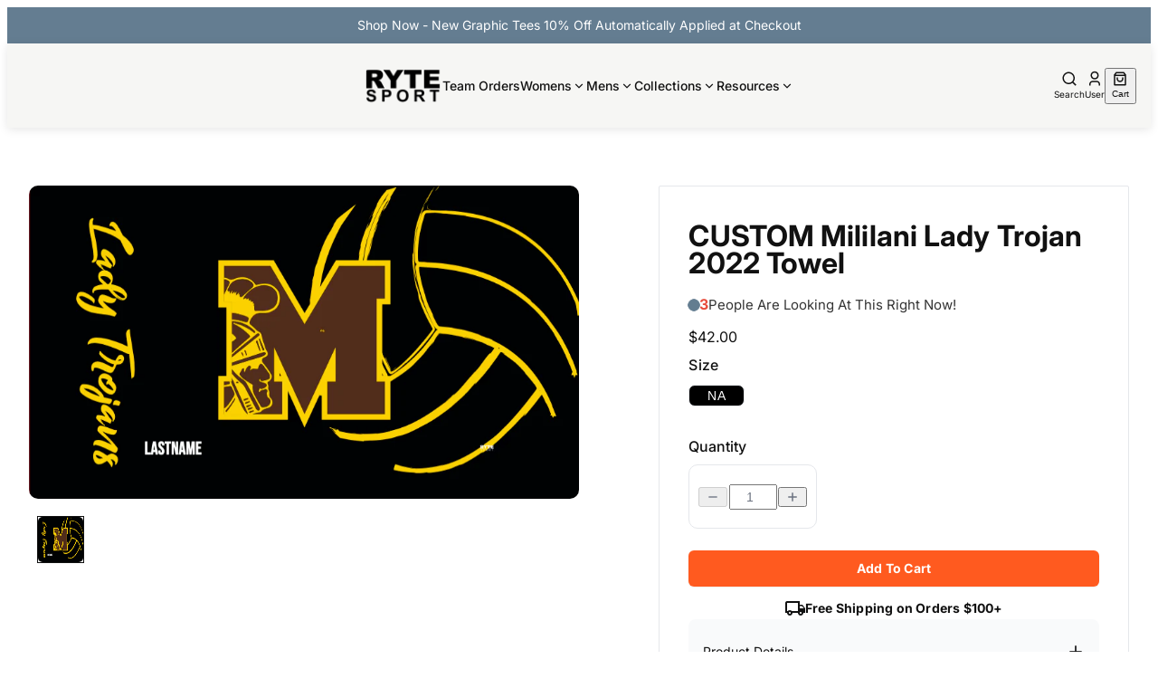

--- FILE ---
content_type: text/html; charset=utf-8
request_url: https://rytesport.com/products/custom-mililani-lady-trojan-2022-towel
body_size: 69026
content:
<!doctype html>
<html lang="en">
  <head>
    
    

<style data-shopify>
  @font-face {
  font-family: Inter;
  font-weight: 400;
  font-style: normal;
  font-display: swap;
  src: url("//rytesport.com/cdn/fonts/inter/inter_n4.b2a3f24c19b4de56e8871f609e73ca7f6d2e2bb9.woff2") format("woff2"),
       url("//rytesport.com/cdn/fonts/inter/inter_n4.af8052d517e0c9ffac7b814872cecc27ae1fa132.woff") format("woff");
}

  @font-face {
  font-family: Inter;
  font-weight: 700;
  font-style: normal;
  font-display: swap;
  src: url("//rytesport.com/cdn/fonts/inter/inter_n7.02711e6b374660cfc7915d1afc1c204e633421e4.woff2") format("woff2"),
       url("//rytesport.com/cdn/fonts/inter/inter_n7.6dab87426f6b8813070abd79972ceaf2f8d3b012.woff") format("woff");
}

  @font-face {
  font-family: Inter;
  font-weight: 400;
  font-style: italic;
  font-display: swap;
  src: url("//rytesport.com/cdn/fonts/inter/inter_i4.feae1981dda792ab80d117249d9c7e0f1017e5b3.woff2") format("woff2"),
       url("//rytesport.com/cdn/fonts/inter/inter_i4.62773b7113d5e5f02c71486623cf828884c85c6e.woff") format("woff");
}

  @font-face {
  font-family: Inter;
  font-weight: 700;
  font-style: italic;
  font-display: swap;
  src: url("//rytesport.com/cdn/fonts/inter/inter_i7.b377bcd4cc0f160622a22d638ae7e2cd9b86ea4c.woff2") format("woff2"),
       url("//rytesport.com/cdn/fonts/inter/inter_i7.7c69a6a34e3bb44fcf6f975857e13b9a9b25beb4.woff") format("woff");
}


  @font-face {
  font-family: Inter;
  font-weight: 500;
  font-style: normal;
  font-display: swap;
  src: url("//rytesport.com/cdn/fonts/inter/inter_n5.d7101d5e168594dd06f56f290dd759fba5431d97.woff2") format("woff2"),
       url("//rytesport.com/cdn/fonts/inter/inter_n5.5332a76bbd27da00474c136abb1ca3cbbf259068.woff") format("woff");
}

  @font-face {
  font-family: Inter;
  font-weight: 700;
  font-style: normal;
  font-display: swap;
  src: url("//rytesport.com/cdn/fonts/inter/inter_n7.02711e6b374660cfc7915d1afc1c204e633421e4.woff2") format("woff2"),
       url("//rytesport.com/cdn/fonts/inter/inter_n7.6dab87426f6b8813070abd79972ceaf2f8d3b012.woff") format("woff");
}

  @font-face {
  font-family: Inter;
  font-weight: 500;
  font-style: italic;
  font-display: swap;
  src: url("//rytesport.com/cdn/fonts/inter/inter_i5.4474f48e6ab2b1e01aa2b6d942dd27fa24f2d99f.woff2") format("woff2"),
       url("//rytesport.com/cdn/fonts/inter/inter_i5.493dbd6ee8e49f4ad722ebb68d92f201af2c2f56.woff") format("woff");
}

  @font-face {
  font-family: Inter;
  font-weight: 700;
  font-style: italic;
  font-display: swap;
  src: url("//rytesport.com/cdn/fonts/inter/inter_i7.b377bcd4cc0f160622a22d638ae7e2cd9b86ea4c.woff2") format("woff2"),
       url("//rytesport.com/cdn/fonts/inter/inter_i7.7c69a6a34e3bb44fcf6f975857e13b9a9b25beb4.woff") format("woff");
}


  @font-face {
  font-family: Inter;
  font-weight: 700;
  font-style: normal;
  font-display: swap;
  src: url("//rytesport.com/cdn/fonts/inter/inter_n7.02711e6b374660cfc7915d1afc1c204e633421e4.woff2") format("woff2"),
       url("//rytesport.com/cdn/fonts/inter/inter_n7.6dab87426f6b8813070abd79972ceaf2f8d3b012.woff") format("woff");
}

  @font-face {
  font-family: Inter;
  font-weight: 700;
  font-style: normal;
  font-display: swap;
  src: url("//rytesport.com/cdn/fonts/inter/inter_n7.02711e6b374660cfc7915d1afc1c204e633421e4.woff2") format("woff2"),
       url("//rytesport.com/cdn/fonts/inter/inter_n7.6dab87426f6b8813070abd79972ceaf2f8d3b012.woff") format("woff");
}

  @font-face {
  font-family: Inter;
  font-weight: 700;
  font-style: italic;
  font-display: swap;
  src: url("//rytesport.com/cdn/fonts/inter/inter_i7.b377bcd4cc0f160622a22d638ae7e2cd9b86ea4c.woff2") format("woff2"),
       url("//rytesport.com/cdn/fonts/inter/inter_i7.7c69a6a34e3bb44fcf6f975857e13b9a9b25beb4.woff") format("woff");
}

  @font-face {
  font-family: Inter;
  font-weight: 700;
  font-style: italic;
  font-display: swap;
  src: url("//rytesport.com/cdn/fonts/inter/inter_i7.b377bcd4cc0f160622a22d638ae7e2cd9b86ea4c.woff2") format("woff2"),
       url("//rytesport.com/cdn/fonts/inter/inter_i7.7c69a6a34e3bb44fcf6f975857e13b9a9b25beb4.woff") format("woff");
}


  @font-face {
  font-family: "Crimson Text";
  font-weight: 400;
  font-style: normal;
  font-display: swap;
  src: url("//rytesport.com/cdn/fonts/crimson_text/crimsontext_n4.a9a5f5ab47c6f5346e7cd274511a5d08c59fb906.woff2") format("woff2"),
       url("//rytesport.com/cdn/fonts/crimson_text/crimsontext_n4.e89f2f0678223181d995b90850b6894b928b2f96.woff") format("woff");
}

  @font-face {
  font-family: "Crimson Text";
  font-weight: 700;
  font-style: normal;
  font-display: swap;
  src: url("//rytesport.com/cdn/fonts/crimson_text/crimsontext_n7.5076cbe6a44b52f4358c84024d5c6b6585f79aea.woff2") format("woff2"),
       url("//rytesport.com/cdn/fonts/crimson_text/crimsontext_n7.8f5260d5ac57189dddbd2e97988d8f2e202b595b.woff") format("woff");
}

  @font-face {
  font-family: "Crimson Text";
  font-weight: 400;
  font-style: italic;
  font-display: swap;
  src: url("//rytesport.com/cdn/fonts/crimson_text/crimsontext_i4.ea961043037945875bf37df9b6f6bf968be445ba.woff2") format("woff2"),
       url("//rytesport.com/cdn/fonts/crimson_text/crimsontext_i4.7938dd4c556b9b9430c9ff6e18ae066c8e9db49b.woff") format("woff");
}

  @font-face {
  font-family: "Crimson Text";
  font-weight: 700;
  font-style: italic;
  font-display: swap;
  src: url("//rytesport.com/cdn/fonts/crimson_text/crimsontext_i7.59b5c9ce57c35b127dcd012fffb521c55608d985.woff2") format("woff2"),
       url("//rytesport.com/cdn/fonts/crimson_text/crimsontext_i7.17faaee45ed99fd118ae07fca5c33c7a095bcb6d.woff") format("woff");
}


  :root {
    /* Font Families */
    --font-body--family: Inter, sans-serif;
    --font-body--style: normal;
    --font-body--weight: 400;
    --font-subheading--family: Inter, sans-serif;
    --font-subheading--style: normal;
    --font-subheading--weight: 500;
    --font-heading--family: Inter, sans-serif;
    --font-heading--style: normal;
    --font-heading--weight: 700;
    --font-accent--family: "Crimson Text", serif;
    --font-accent--style: normal;
    --font-accent--weight: 400;

    /* Page Layout */
    --page-width: 110rem;
    --page-padding: 0px;

    /* Header */
    --header-border-thickness: 0px;

    /* Button */
    --button-font-family: var(--font-body--family);
    --button-font-weight: 500;
    --button-text-case: normal;
    --button-border-radius: 0.25rem;

    /* Primary Button */
    --primary-button-border-thickness: 0px;

    /* Secondary Button */
    --secondary-button-border-thickness: 0px;

    /* Input */
    --input-border-thickness: 1px;
    --input-border-radius: 0.5rem;

    /* Accordion */
    --accordion-border-thickness: 1px;
    --accordion-border-radius: 0.5rem;

    /* Popover */
    --popover-border-thickness: 1px;
    --popover-border-radius: 0.5rem;

    /* Sheet Menu */
    --sheet-menu-width: 100%;
    --sheet-menu-border-thickness: 1px;

    /* Image */
    --image-border-thickness: 0px;
    --image-border-radius: 0.5rem;

    /* Sidebar */
    --sidebar-border-thickness: 0px;
    --sidebar-border-radius: 0.5rem;

    /* Pagination */
    --pagination-nav-border-thickness: 0px;
    --pagination-nav-border-radius: px;

    /* Article */
    --article-border-thickness: 0px;
    --article-border-radius: 0.5rem;

    /* Colors */
    --color-background: #ffffff;
    --color-foreground: #111111;

    /* Header */
    --color-header-background: #f6f6f4;
    --color-header-foreground: #111111;

    /* Card */
    --color-card-background: #ffffff;
    --color-card-foreground: #0a0a0a;

    /* Popover */
    --color-popover-background: #ffffff;
    --color-popover-foreground: #0a0a0a;
    --color-popover-hover-background: #ffffff;
    --color-popover-hover-foreground: #0a0a0a;

    /* Muted */
    --color-muted-background: #f5f5f5;
    --color-muted-foreground: #737373;

    /* Accent */
    --color-accent-background: #ff3b30;
    --color-accent-foreground: #ffffff;

    /* Primary */
    --color-primary-background: #ff5a1f;
    --color-primary-foreground: #FFFFFF;
    --color-primary-hover-background: #ff5a1f;
    --color-primary-hover-foreground: #FFFFFF;

    /* Secondary */
    --color-secondary-background: #f5f5f5;
    --color-secondary-foreground: #171717;
    --color-secondary-hover-background: #e5e5e5;
    --color-secondary-hover-foreground: #171717;

    /* Outline */
    --color-outline-foreground: #ffffff;
    --color-outline-hover-background: #e5e5e5;
    --color-outline-hover-foreground: #171717;

    /* Destructive */
    --color-destructive-background: #e7000b;
    --color-destructive-foreground: #ffffff;

    /* Price */
    --color-price-background: #ffffff;
    --color-price-foreground: #FF3B30;

    /* Start Rating */
    --color-star-rating-foreground: #facc15;

    /* Accordion */
    --color-accordion-background: #f5f5f5;
    --color-accordion-foreground: #171717;

    /* Sidebar */
    --color-sidebar-background: #F9FAFB;
    --color-sidebar-foreground: #111111;

    /* Pagination */
    --color-pagination-nav-background: #647d91;
    --color-pagination-nav-foreground: #ffffff;
    --color-pagination-nav-hover-background: #647d91;
    --color-pagination-nav-hover-foreground: #ffffff;

    /* Article */
    --color-article-background: #ffffff;
    --color-article-foreground: #000000;
    --color-article-link-foreground: #3b82f6;

    /* badge */
    --color-badge-background: #B32A22;
    --color-badge-foreground: #ffffff;

    /* variants */
    --color-variants-background: #000;
    --color-variant-foreground: #fff;

    --color-border: #E5E7EB;
    --color-input: #e5e5e5;
    --color-ring: #a1a1a1;
  }
</style>


    
      <link rel="icon" type="image/png" href="//rytesport.com/cdn/shop/files/logo_32x32.webp?v=1755268456">
    

    
    <link rel="stylesheet" href="https://cdn.jsdelivr.net/npm/swiper@11/swiper-bundle.min.css">
    <script src="https://cdn.jsdelivr.net/npm/swiper@11/swiper-bundle.min.js"></script>

    
    <link href="//rytesport.com/cdn/shop/t/23/assets/critical.css?v=18311045764410786841758081285" rel="stylesheet" type="text/css" media="all" />

    <link href="//rytesport.com/cdn/shop/t/23/assets/globals.css?v=8651297246384553461755171421" rel="stylesheet" type="text/css" media="all" />
    <link href="//rytesport.com/cdn/shop/t/23/assets/dropdown-menu.css?v=182063593656716564881755171421" rel="stylesheet" type="text/css" media="all" />
    <link href="//rytesport.com/cdn/shop/t/23/assets/sheet-menu.css?v=181718463228747596101755171422" rel="stylesheet" type="text/css" media="all" />
    <link href="//rytesport.com/cdn/shop/t/23/assets/accordion-panel.css?v=92897040432729709101755171421" rel="stylesheet" type="text/css" media="all" />
    <link href="//rytesport.com/cdn/shop/t/23/assets/popup-dialog.css?v=127590826239551353501755171421" rel="stylesheet" type="text/css" media="all" />
    <link href="//rytesport.com/cdn/shop/t/23/assets/input.css?v=4920647105565402901755171421" rel="stylesheet" type="text/css" media="all" />

    
    <meta name="p:domain_verify" content="7169a1c4e5ce0d0cdb102c7a6c1dde22">
<meta charset="utf-8">
<meta http-equiv="X-UA-Compatible" content="IE=edge">
<meta name="HandheldFriendly" content="True">
<meta name="MobileOptimized" content="320">
<meta name="viewport" content="width=device-width,initial-scale=1">
<meta name="robots" content="index,follow">

<meta
  property="og:site_name"
  content="RYTE Sport"
>
<meta
  property="og:url"
  content="https://rytesport.com/products/custom-mililani-lady-trojan-2022-towel"
>
<meta
  property="og:title"
  content="CUSTOM Mililani Lady Trojan 2022 Towel"
>
<meta
  property="og:type"
  content="product"
>
<meta
  property="og:description"
  content="CUSTOM Mililani Lady Trojan 2022 TowelFeatures:  Dimensions: 32&quot; x 64&quot; Cotton/Poly Blend Pre-Shrunk Custom Design ONLY on Polyester Side Terry Cloth Cotton Side All White White Terrycloth Quick Dry Machine Wash and Dry Manufactured in USA"
><meta
    property="og:image"
    content="http://rytesport.com/cdn/shop/products/6c63efe9-9a5c-4152-a68e-f4b7067884b2-Screen_20Shot_202022-03-02_20at_209.33.26_20AM.png?v=1646251329"
  >
  <meta
    property="og:image:secure_url"
    content="https://rytesport.com/cdn/shop/products/6c63efe9-9a5c-4152-a68e-f4b7067884b2-Screen_20Shot_202022-03-02_20at_209.33.26_20AM.png?v=1646251329"
  >
  <meta
    property="og:image:width"
    content="840"
  >
  <meta
    property="og:image:height"
    content="478"
  ><script type="application/ld+json">
    {"@context":"http:\/\/schema.org\/","@id":"\/products\/custom-mililani-lady-trojan-2022-towel#product","@type":"ProductGroup","brand":{"@type":"Brand","name":"RYTE Sport"},"category":"SUB","description":"CUSTOM Mililani Lady Trojan 2022 TowelFeatures: \nDimensions: 32\" x 64\"\nCotton\/Poly Blend Pre-Shrunk\nCustom Design ONLY on Polyester Side\nTerry Cloth Cotton Side All White\nWhite Terrycloth Quick Dry\nMachine Wash and Dry\nManufactured in USA\n","hasVariant":[{"@id":"\/products\/custom-mililani-lady-trojan-2022-towel?variant=42533391663363#variant","@type":"Product","image":"https:\/\/rytesport.com\/cdn\/shop\/products\/6c63efe9-9a5c-4152-a68e-f4b7067884b2-Screen_20Shot_202022-03-02_20at_209.33.26_20AM.png?v=1646251329\u0026width=1920","name":"CUSTOM Mililani Lady Trojan 2022 Towel - NA","offers":{"@id":"\/products\/custom-mililani-lady-trojan-2022-towel?variant=42533391663363#offer","@type":"Offer","availability":"http:\/\/schema.org\/InStock","price":"42.00","priceCurrency":"USD","url":"https:\/\/rytesport.com\/products\/custom-mililani-lady-trojan-2022-towel?variant=42533391663363"},"sku":"SUB-91-CUSTOMMililaniLadyTr-WHITE-NA"}],"name":"CUSTOM Mililani Lady Trojan 2022 Towel","productGroupID":"7613034791171","url":"https:\/\/rytesport.com\/products\/custom-mililani-lady-trojan-2022-towel"}
  </script>

  <meta
    property="og:price:amount"
    content="42.00"
  >
  <meta
    property="og:price:currency"
    content="USD"
  ><meta
  name="twitter:card"
  content="summary_large_image"
>
<meta
  name="twitter:title"
  content="CUSTOM Mililani Lady Trojan 2022 Towel"
>
<meta
  name="twitter:description"
  content="CUSTOM Mililani Lady Trojan 2022 TowelFeatures:  Dimensions: 32&quot; x 64&quot; Cotton/Poly Blend Pre-Shrunk Custom Design ONLY on Polyester Side Terry Cloth Cotton Side All White White Terrycloth Quick Dry Machine Wash and Dry Manufactured in USA"
>

<title>
  CUSTOM Mililani Lady Trojan 2022 Towel &ndash; RYTE Sport</title>

<link
  rel="canonical"
  href="https://rytesport.com/products/custom-mililani-lady-trojan-2022-towel"
>


  <meta
    name="description"
    content="CUSTOM Mililani Lady Trojan 2022 TowelFeatures:  Dimensions: 32&quot; x 64&quot; Cotton/Poly Blend Pre-Shrunk Custom Design ONLY on Polyester Side Terry Cloth Cotton Side All White White Terrycloth Quick Dry Machine Wash and Dry Manufactured in USA"
  >














  
  
  
    <meta name="robots" content="allow">
  


    <!-- Microsoft Clarity Tracking Code -->
    <script type="text/javascript">
    (function(c,l,a,r,i,t,y){
        c[a]=c[a]||function(){(c[a].q=c[a].q||[]).push(arguments)};
        t=l.createElement(r);t.async=1;t.src="https://www.clarity.ms/tag/"+i;
        y=l.getElementsByTagName(r)[0];y.parentNode.insertBefore(t,y);
    })(window, document, "clarity", "script", "s5weg08pes");
    </script>

    <script>window.performance && window.performance.mark && window.performance.mark('shopify.content_for_header.start');</script><meta name="facebook-domain-verification" content="2yxjrhtis77m6vaj74ss5g56d1pe0i">
<meta name="google-site-verification" content="dl2H2ce8pjYsqVbf9OX0dFaoy6_PoTJFgLmQa_u28ug">
<meta id="shopify-digital-wallet" name="shopify-digital-wallet" content="/27941048/digital_wallets/dialog">
<meta name="shopify-checkout-api-token" content="bb80733d22547760bffe124c9a80aa54">
<meta id="in-context-paypal-metadata" data-shop-id="27941048" data-venmo-supported="true" data-environment="production" data-locale="en_US" data-paypal-v4="true" data-currency="USD">
<link rel="alternate" type="application/json+oembed" href="https://rytesport.com/products/custom-mililani-lady-trojan-2022-towel.oembed">
<script async="async" src="/checkouts/internal/preloads.js?locale=en-US"></script>
<link rel="preconnect" href="https://shop.app" crossorigin="anonymous">
<script async="async" src="https://shop.app/checkouts/internal/preloads.js?locale=en-US&shop_id=27941048" crossorigin="anonymous"></script>
<script id="apple-pay-shop-capabilities" type="application/json">{"shopId":27941048,"countryCode":"US","currencyCode":"USD","merchantCapabilities":["supports3DS"],"merchantId":"gid:\/\/shopify\/Shop\/27941048","merchantName":"RYTE Sport","requiredBillingContactFields":["postalAddress","email"],"requiredShippingContactFields":["postalAddress","email"],"shippingType":"shipping","supportedNetworks":["visa","masterCard","amex","discover","elo","jcb"],"total":{"type":"pending","label":"RYTE Sport","amount":"1.00"},"shopifyPaymentsEnabled":true,"supportsSubscriptions":true}</script>
<script id="shopify-features" type="application/json">{"accessToken":"bb80733d22547760bffe124c9a80aa54","betas":["rich-media-storefront-analytics"],"domain":"rytesport.com","predictiveSearch":true,"shopId":27941048,"locale":"en"}</script>
<script>var Shopify = Shopify || {};
Shopify.shop = "ryte-sports.myshopify.com";
Shopify.locale = "en";
Shopify.currency = {"active":"USD","rate":"1.0"};
Shopify.country = "US";
Shopify.theme = {"name":"GW | RYTE Sport - Latest Draft","id":153299910915,"schema_name":"Golden","schema_version":"2.0.0","theme_store_id":null,"role":"main"};
Shopify.theme.handle = "null";
Shopify.theme.style = {"id":null,"handle":null};
Shopify.cdnHost = "rytesport.com/cdn";
Shopify.routes = Shopify.routes || {};
Shopify.routes.root = "/";</script>
<script type="module">!function(o){(o.Shopify=o.Shopify||{}).modules=!0}(window);</script>
<script>!function(o){function n(){var o=[];function n(){o.push(Array.prototype.slice.apply(arguments))}return n.q=o,n}var t=o.Shopify=o.Shopify||{};t.loadFeatures=n(),t.autoloadFeatures=n()}(window);</script>
<script>
  window.ShopifyPay = window.ShopifyPay || {};
  window.ShopifyPay.apiHost = "shop.app\/pay";
  window.ShopifyPay.redirectState = null;
</script>
<script id="shop-js-analytics" type="application/json">{"pageType":"product"}</script>
<script defer="defer" async type="module" src="//rytesport.com/cdn/shopifycloud/shop-js/modules/v2/client.init-shop-cart-sync_WVOgQShq.en.esm.js"></script>
<script defer="defer" async type="module" src="//rytesport.com/cdn/shopifycloud/shop-js/modules/v2/chunk.common_C_13GLB1.esm.js"></script>
<script defer="defer" async type="module" src="//rytesport.com/cdn/shopifycloud/shop-js/modules/v2/chunk.modal_CLfMGd0m.esm.js"></script>
<script type="module">
  await import("//rytesport.com/cdn/shopifycloud/shop-js/modules/v2/client.init-shop-cart-sync_WVOgQShq.en.esm.js");
await import("//rytesport.com/cdn/shopifycloud/shop-js/modules/v2/chunk.common_C_13GLB1.esm.js");
await import("//rytesport.com/cdn/shopifycloud/shop-js/modules/v2/chunk.modal_CLfMGd0m.esm.js");

  window.Shopify.SignInWithShop?.initShopCartSync?.({"fedCMEnabled":true,"windoidEnabled":true});

</script>
<script>
  window.Shopify = window.Shopify || {};
  if (!window.Shopify.featureAssets) window.Shopify.featureAssets = {};
  window.Shopify.featureAssets['shop-js'] = {"shop-cart-sync":["modules/v2/client.shop-cart-sync_DuR37GeY.en.esm.js","modules/v2/chunk.common_C_13GLB1.esm.js","modules/v2/chunk.modal_CLfMGd0m.esm.js"],"init-fed-cm":["modules/v2/client.init-fed-cm_BucUoe6W.en.esm.js","modules/v2/chunk.common_C_13GLB1.esm.js","modules/v2/chunk.modal_CLfMGd0m.esm.js"],"shop-toast-manager":["modules/v2/client.shop-toast-manager_B0JfrpKj.en.esm.js","modules/v2/chunk.common_C_13GLB1.esm.js","modules/v2/chunk.modal_CLfMGd0m.esm.js"],"init-shop-cart-sync":["modules/v2/client.init-shop-cart-sync_WVOgQShq.en.esm.js","modules/v2/chunk.common_C_13GLB1.esm.js","modules/v2/chunk.modal_CLfMGd0m.esm.js"],"shop-button":["modules/v2/client.shop-button_B_U3bv27.en.esm.js","modules/v2/chunk.common_C_13GLB1.esm.js","modules/v2/chunk.modal_CLfMGd0m.esm.js"],"init-windoid":["modules/v2/client.init-windoid_DuP9q_di.en.esm.js","modules/v2/chunk.common_C_13GLB1.esm.js","modules/v2/chunk.modal_CLfMGd0m.esm.js"],"shop-cash-offers":["modules/v2/client.shop-cash-offers_BmULhtno.en.esm.js","modules/v2/chunk.common_C_13GLB1.esm.js","modules/v2/chunk.modal_CLfMGd0m.esm.js"],"pay-button":["modules/v2/client.pay-button_CrPSEbOK.en.esm.js","modules/v2/chunk.common_C_13GLB1.esm.js","modules/v2/chunk.modal_CLfMGd0m.esm.js"],"init-customer-accounts":["modules/v2/client.init-customer-accounts_jNk9cPYQ.en.esm.js","modules/v2/client.shop-login-button_DJ5ldayH.en.esm.js","modules/v2/chunk.common_C_13GLB1.esm.js","modules/v2/chunk.modal_CLfMGd0m.esm.js"],"avatar":["modules/v2/client.avatar_BTnouDA3.en.esm.js"],"checkout-modal":["modules/v2/client.checkout-modal_pBPyh9w8.en.esm.js","modules/v2/chunk.common_C_13GLB1.esm.js","modules/v2/chunk.modal_CLfMGd0m.esm.js"],"init-shop-for-new-customer-accounts":["modules/v2/client.init-shop-for-new-customer-accounts_BUoCy7a5.en.esm.js","modules/v2/client.shop-login-button_DJ5ldayH.en.esm.js","modules/v2/chunk.common_C_13GLB1.esm.js","modules/v2/chunk.modal_CLfMGd0m.esm.js"],"init-customer-accounts-sign-up":["modules/v2/client.init-customer-accounts-sign-up_CnczCz9H.en.esm.js","modules/v2/client.shop-login-button_DJ5ldayH.en.esm.js","modules/v2/chunk.common_C_13GLB1.esm.js","modules/v2/chunk.modal_CLfMGd0m.esm.js"],"init-shop-email-lookup-coordinator":["modules/v2/client.init-shop-email-lookup-coordinator_CzjY5t9o.en.esm.js","modules/v2/chunk.common_C_13GLB1.esm.js","modules/v2/chunk.modal_CLfMGd0m.esm.js"],"shop-follow-button":["modules/v2/client.shop-follow-button_CsYC63q7.en.esm.js","modules/v2/chunk.common_C_13GLB1.esm.js","modules/v2/chunk.modal_CLfMGd0m.esm.js"],"shop-login-button":["modules/v2/client.shop-login-button_DJ5ldayH.en.esm.js","modules/v2/chunk.common_C_13GLB1.esm.js","modules/v2/chunk.modal_CLfMGd0m.esm.js"],"shop-login":["modules/v2/client.shop-login_B9ccPdmx.en.esm.js","modules/v2/chunk.common_C_13GLB1.esm.js","modules/v2/chunk.modal_CLfMGd0m.esm.js"],"lead-capture":["modules/v2/client.lead-capture_D0K_KgYb.en.esm.js","modules/v2/chunk.common_C_13GLB1.esm.js","modules/v2/chunk.modal_CLfMGd0m.esm.js"],"payment-terms":["modules/v2/client.payment-terms_BWmiNN46.en.esm.js","modules/v2/chunk.common_C_13GLB1.esm.js","modules/v2/chunk.modal_CLfMGd0m.esm.js"]};
</script>
<script>(function() {
  var isLoaded = false;
  function asyncLoad() {
    if (isLoaded) return;
    isLoaded = true;
    var urls = ["https:\/\/s3.amazonaws.com\/verge-shopify\/verge-json-ld.js?shop=ryte-sports.myshopify.com","https:\/\/formbuilder.hulkapps.com\/skeletopapp.js?shop=ryte-sports.myshopify.com","\/\/shopify.privy.com\/widget.js?shop=ryte-sports.myshopify.com"];
    for (var i = 0; i < urls.length; i++) {
      var s = document.createElement('script');
      s.type = 'text/javascript';
      s.async = true;
      s.src = urls[i];
      var x = document.getElementsByTagName('script')[0];
      x.parentNode.insertBefore(s, x);
    }
  };
  if(window.attachEvent) {
    window.attachEvent('onload', asyncLoad);
  } else {
    window.addEventListener('load', asyncLoad, false);
  }
})();</script>
<script id="__st">var __st={"a":27941048,"offset":-28800,"reqid":"1c575b70-9a32-48bc-988a-c8b25aa70fa6-1769573087","pageurl":"rytesport.com\/products\/custom-mililani-lady-trojan-2022-towel","u":"0056ff48aec3","p":"product","rtyp":"product","rid":7613034791171};</script>
<script>window.ShopifyPaypalV4VisibilityTracking = true;</script>
<script id="captcha-bootstrap">!function(){'use strict';const t='contact',e='account',n='new_comment',o=[[t,t],['blogs',n],['comments',n],[t,'customer']],c=[[e,'customer_login'],[e,'guest_login'],[e,'recover_customer_password'],[e,'create_customer']],r=t=>t.map((([t,e])=>`form[action*='/${t}']:not([data-nocaptcha='true']) input[name='form_type'][value='${e}']`)).join(','),a=t=>()=>t?[...document.querySelectorAll(t)].map((t=>t.form)):[];function s(){const t=[...o],e=r(t);return a(e)}const i='password',u='form_key',d=['recaptcha-v3-token','g-recaptcha-response','h-captcha-response',i],f=()=>{try{return window.sessionStorage}catch{return}},m='__shopify_v',_=t=>t.elements[u];function p(t,e,n=!1){try{const o=window.sessionStorage,c=JSON.parse(o.getItem(e)),{data:r}=function(t){const{data:e,action:n}=t;return t[m]||n?{data:e,action:n}:{data:t,action:n}}(c);for(const[e,n]of Object.entries(r))t.elements[e]&&(t.elements[e].value=n);n&&o.removeItem(e)}catch(o){console.error('form repopulation failed',{error:o})}}const l='form_type',E='cptcha';function T(t){t.dataset[E]=!0}const w=window,h=w.document,L='Shopify',v='ce_forms',y='captcha';let A=!1;((t,e)=>{const n=(g='f06e6c50-85a8-45c8-87d0-21a2b65856fe',I='https://cdn.shopify.com/shopifycloud/storefront-forms-hcaptcha/ce_storefront_forms_captcha_hcaptcha.v1.5.2.iife.js',D={infoText:'Protected by hCaptcha',privacyText:'Privacy',termsText:'Terms'},(t,e,n)=>{const o=w[L][v],c=o.bindForm;if(c)return c(t,g,e,D).then(n);var r;o.q.push([[t,g,e,D],n]),r=I,A||(h.body.append(Object.assign(h.createElement('script'),{id:'captcha-provider',async:!0,src:r})),A=!0)});var g,I,D;w[L]=w[L]||{},w[L][v]=w[L][v]||{},w[L][v].q=[],w[L][y]=w[L][y]||{},w[L][y].protect=function(t,e){n(t,void 0,e),T(t)},Object.freeze(w[L][y]),function(t,e,n,w,h,L){const[v,y,A,g]=function(t,e,n){const i=e?o:[],u=t?c:[],d=[...i,...u],f=r(d),m=r(i),_=r(d.filter((([t,e])=>n.includes(e))));return[a(f),a(m),a(_),s()]}(w,h,L),I=t=>{const e=t.target;return e instanceof HTMLFormElement?e:e&&e.form},D=t=>v().includes(t);t.addEventListener('submit',(t=>{const e=I(t);if(!e)return;const n=D(e)&&!e.dataset.hcaptchaBound&&!e.dataset.recaptchaBound,o=_(e),c=g().includes(e)&&(!o||!o.value);(n||c)&&t.preventDefault(),c&&!n&&(function(t){try{if(!f())return;!function(t){const e=f();if(!e)return;const n=_(t);if(!n)return;const o=n.value;o&&e.removeItem(o)}(t);const e=Array.from(Array(32),(()=>Math.random().toString(36)[2])).join('');!function(t,e){_(t)||t.append(Object.assign(document.createElement('input'),{type:'hidden',name:u})),t.elements[u].value=e}(t,e),function(t,e){const n=f();if(!n)return;const o=[...t.querySelectorAll(`input[type='${i}']`)].map((({name:t})=>t)),c=[...d,...o],r={};for(const[a,s]of new FormData(t).entries())c.includes(a)||(r[a]=s);n.setItem(e,JSON.stringify({[m]:1,action:t.action,data:r}))}(t,e)}catch(e){console.error('failed to persist form',e)}}(e),e.submit())}));const S=(t,e)=>{t&&!t.dataset[E]&&(n(t,e.some((e=>e===t))),T(t))};for(const o of['focusin','change'])t.addEventListener(o,(t=>{const e=I(t);D(e)&&S(e,y())}));const B=e.get('form_key'),M=e.get(l),P=B&&M;t.addEventListener('DOMContentLoaded',(()=>{const t=y();if(P)for(const e of t)e.elements[l].value===M&&p(e,B);[...new Set([...A(),...v().filter((t=>'true'===t.dataset.shopifyCaptcha))])].forEach((e=>S(e,t)))}))}(h,new URLSearchParams(w.location.search),n,t,e,['guest_login'])})(!0,!0)}();</script>
<script integrity="sha256-4kQ18oKyAcykRKYeNunJcIwy7WH5gtpwJnB7kiuLZ1E=" data-source-attribution="shopify.loadfeatures" defer="defer" src="//rytesport.com/cdn/shopifycloud/storefront/assets/storefront/load_feature-a0a9edcb.js" crossorigin="anonymous"></script>
<script crossorigin="anonymous" defer="defer" src="//rytesport.com/cdn/shopifycloud/storefront/assets/shopify_pay/storefront-65b4c6d7.js?v=20250812"></script>
<script data-source-attribution="shopify.dynamic_checkout.dynamic.init">var Shopify=Shopify||{};Shopify.PaymentButton=Shopify.PaymentButton||{isStorefrontPortableWallets:!0,init:function(){window.Shopify.PaymentButton.init=function(){};var t=document.createElement("script");t.src="https://rytesport.com/cdn/shopifycloud/portable-wallets/latest/portable-wallets.en.js",t.type="module",document.head.appendChild(t)}};
</script>
<script data-source-attribution="shopify.dynamic_checkout.buyer_consent">
  function portableWalletsHideBuyerConsent(e){var t=document.getElementById("shopify-buyer-consent"),n=document.getElementById("shopify-subscription-policy-button");t&&n&&(t.classList.add("hidden"),t.setAttribute("aria-hidden","true"),n.removeEventListener("click",e))}function portableWalletsShowBuyerConsent(e){var t=document.getElementById("shopify-buyer-consent"),n=document.getElementById("shopify-subscription-policy-button");t&&n&&(t.classList.remove("hidden"),t.removeAttribute("aria-hidden"),n.addEventListener("click",e))}window.Shopify?.PaymentButton&&(window.Shopify.PaymentButton.hideBuyerConsent=portableWalletsHideBuyerConsent,window.Shopify.PaymentButton.showBuyerConsent=portableWalletsShowBuyerConsent);
</script>
<script data-source-attribution="shopify.dynamic_checkout.cart.bootstrap">document.addEventListener("DOMContentLoaded",(function(){function t(){return document.querySelector("shopify-accelerated-checkout-cart, shopify-accelerated-checkout")}if(t())Shopify.PaymentButton.init();else{new MutationObserver((function(e,n){t()&&(Shopify.PaymentButton.init(),n.disconnect())})).observe(document.body,{childList:!0,subtree:!0})}}));
</script>
<script id='scb4127' type='text/javascript' async='' src='https://rytesport.com/cdn/shopifycloud/privacy-banner/storefront-banner.js'></script><link id="shopify-accelerated-checkout-styles" rel="stylesheet" media="screen" href="https://rytesport.com/cdn/shopifycloud/portable-wallets/latest/accelerated-checkout-backwards-compat.css" crossorigin="anonymous">
<style id="shopify-accelerated-checkout-cart">
        #shopify-buyer-consent {
  margin-top: 1em;
  display: inline-block;
  width: 100%;
}

#shopify-buyer-consent.hidden {
  display: none;
}

#shopify-subscription-policy-button {
  background: none;
  border: none;
  padding: 0;
  text-decoration: underline;
  font-size: inherit;
  cursor: pointer;
}

#shopify-subscription-policy-button::before {
  box-shadow: none;
}

      </style>
<link rel="stylesheet" media="screen" href="//rytesport.com/cdn/shop/t/23/compiled_assets/styles.css?v=4524">
<script id="sections-script" data-sections="image-content-pdp" defer="defer" src="//rytesport.com/cdn/shop/t/23/compiled_assets/scripts.js?v=4524"></script>
<script>window.performance && window.performance.mark && window.performance.mark('shopify.content_for_header.end');</script>
  <!-- BEGIN app block: shopify://apps/zepto-product-personalizer/blocks/product_personalizer_main/7411210d-7b32-4c09-9455-e129e3be4729 --><!-- BEGIN app snippet: product-personalizer -->



  
 
 


<style>.pplr_add_to_cart{display:none !important;}</style><div id="pplr-7613034791171" data-id="7613034791171" class="product-personalizer" data-handle="custom-mililani-lady-trojan-2022-towel"></div>
  
<script type='text/javascript'>
  window.pplr_variant_product = [];
  
  
  
   
  if (typeof product_personalizer == 'undefined') {
  var product_personalizer = {"cstmfy_req":"1"};
  }
  if (typeof pplr_product == 'undefined') {
    var pplr_product = {"id":7613034791171,"title":"CUSTOM Mililani Lady Trojan 2022 Towel","handle":"custom-mililani-lady-trojan-2022-towel","description":"\u003cp\u003e\u003cstrong\u003eCUSTOM Mililani Lady Trojan 2022 Towel\u003c\/strong\u003e\u003c\/p\u003e\u003cp\u003e\u003cspan style=\"background-color: transparent;\"\u003eFeatures: \u003c\/span\u003e\u003c\/p\u003e\u003cp\u003e\u003cbr\u003e\u003c\/p\u003e\u003cul\u003e\n\u003cli\u003e\u003cspan style=\"background-color: transparent;\"\u003eDimensions: 32\" x 64\"\u003c\/span\u003e\u003c\/li\u003e\n\u003cli\u003e\u003cspan style=\"background-color: transparent;\"\u003eCotton\/Poly Blend Pre-Shrunk\u003c\/span\u003e\u003c\/li\u003e\n\u003cli\u003e\u003cspan style=\"background-color: transparent;\"\u003eCustom Design ONLY on Polyester Side\u003c\/span\u003e\u003c\/li\u003e\n\u003cli\u003e\u003cspan style=\"background-color: transparent;\"\u003eTerry Cloth Cotton Side All White\u003c\/span\u003e\u003c\/li\u003e\n\u003cli\u003e\u003cspan style=\"background-color: transparent;\"\u003eWhite Terrycloth Quick Dry\u003c\/span\u003e\u003c\/li\u003e\n\u003cli\u003e\u003cspan style=\"background-color: transparent;\"\u003eMachine Wash and Dry\u003c\/span\u003e\u003c\/li\u003e\n\u003cli\u003e\u003cspan style=\"background-color: transparent;\"\u003eManufactured in USA\u003c\/span\u003e\u003c\/li\u003e\n\u003c\/ul\u003e\u003cp\u003e\u003cbr\u003e\u003c\/p\u003e","published_at":"2022-03-02T12:02:09-08:00","created_at":"2022-03-02T12:02:09-08:00","vendor":"RYTE Sport","type":"SUB","tags":["Trish"],"price":4200,"price_min":4200,"price_max":4200,"available":true,"price_varies":false,"compare_at_price":null,"compare_at_price_min":0,"compare_at_price_max":0,"compare_at_price_varies":false,"variants":[{"id":42533391663363,"title":"NA","option1":"NA","option2":null,"option3":null,"sku":"SUB-91-CUSTOMMililaniLadyTr-WHITE-NA","requires_shipping":true,"taxable":true,"featured_image":null,"available":true,"name":"CUSTOM Mililani Lady Trojan 2022 Towel - NA","public_title":"NA","options":["NA"],"price":4200,"weight":45,"compare_at_price":null,"inventory_management":null,"barcode":null,"requires_selling_plan":false,"selling_plan_allocations":[]}],"images":["\/\/rytesport.com\/cdn\/shop\/products\/6c63efe9-9a5c-4152-a68e-f4b7067884b2-Screen_20Shot_202022-03-02_20at_209.33.26_20AM.png?v=1646251329"],"featured_image":"\/\/rytesport.com\/cdn\/shop\/products\/6c63efe9-9a5c-4152-a68e-f4b7067884b2-Screen_20Shot_202022-03-02_20at_209.33.26_20AM.png?v=1646251329","options":["Size"],"media":[{"alt":"CUSTOM Mililani Lady Trojan 2022 Towel RYTE Sport","id":29687238131971,"position":1,"preview_image":{"aspect_ratio":1.757,"height":478,"width":840,"src":"\/\/rytesport.com\/cdn\/shop\/products\/6c63efe9-9a5c-4152-a68e-f4b7067884b2-Screen_20Shot_202022-03-02_20at_209.33.26_20AM.png?v=1646251329"},"aspect_ratio":1.757,"height":478,"media_type":"image","src":"\/\/rytesport.com\/cdn\/shop\/products\/6c63efe9-9a5c-4152-a68e-f4b7067884b2-Screen_20Shot_202022-03-02_20at_209.33.26_20AM.png?v=1646251329","width":840}],"requires_selling_plan":false,"selling_plan_groups":[],"content":"\u003cp\u003e\u003cstrong\u003eCUSTOM Mililani Lady Trojan 2022 Towel\u003c\/strong\u003e\u003c\/p\u003e\u003cp\u003e\u003cspan style=\"background-color: transparent;\"\u003eFeatures: \u003c\/span\u003e\u003c\/p\u003e\u003cp\u003e\u003cbr\u003e\u003c\/p\u003e\u003cul\u003e\n\u003cli\u003e\u003cspan style=\"background-color: transparent;\"\u003eDimensions: 32\" x 64\"\u003c\/span\u003e\u003c\/li\u003e\n\u003cli\u003e\u003cspan style=\"background-color: transparent;\"\u003eCotton\/Poly Blend Pre-Shrunk\u003c\/span\u003e\u003c\/li\u003e\n\u003cli\u003e\u003cspan style=\"background-color: transparent;\"\u003eCustom Design ONLY on Polyester Side\u003c\/span\u003e\u003c\/li\u003e\n\u003cli\u003e\u003cspan style=\"background-color: transparent;\"\u003eTerry Cloth Cotton Side All White\u003c\/span\u003e\u003c\/li\u003e\n\u003cli\u003e\u003cspan style=\"background-color: transparent;\"\u003eWhite Terrycloth Quick Dry\u003c\/span\u003e\u003c\/li\u003e\n\u003cli\u003e\u003cspan style=\"background-color: transparent;\"\u003eMachine Wash and Dry\u003c\/span\u003e\u003c\/li\u003e\n\u003cli\u003e\u003cspan style=\"background-color: transparent;\"\u003eManufactured in USA\u003c\/span\u003e\u003c\/li\u003e\n\u003c\/ul\u003e\u003cp\u003e\u003cbr\u003e\u003c\/p\u003e"};
  }
  if (typeof pplr_shop_currency == 'undefined') {
  var pplr_shop_currency = "USD";
  }
  if (typeof pplr_enabled_currencies_size == 'undefined') {
    var pplr_enabled_currencies_size = 21;
  }
  if (typeof pplr_money_formate == 'undefined') {
  var pplr_money_formate = "${{amount}}";
  }
  if (typeof pplr_script_loaded == "undefined") {
    var pplr_script_loaded = true;
    var loadScript_p = function(url, callback) {
    var script = document.createElement("script")
    script.type = "text/javascript";
    script.setAttribute("defer", "defer");
    if (script.readyState) {
      script.onreadystatechange = function() {
        if (script.readyState == "loaded" ||
            script.readyState == "complete") {
          script.onreadystatechange = null;
          callback();
        }
      };
    } else {
      script.onload = function() {
        callback();
      };
    }
    script.src = url;
    document.getElementsByTagName("head")[0].appendChild(script);
  };
  if(product_personalizer['cstmfy_req']>0){
      loadScript_p('//cdn-zeptoapps.com/product-personalizer/canvas-script.php?shop=ryte-sports.myshopify.com&prid=7613034791171&kkr=tomato', function() {})
    }
  }
</script>

<!-- END app snippet -->
<!-- BEGIN app snippet: zepto_common --><script>
var pplr_cart = {"note":null,"attributes":{},"original_total_price":0,"total_price":0,"total_discount":0,"total_weight":0.0,"item_count":0,"items":[],"requires_shipping":false,"currency":"USD","items_subtotal_price":0,"cart_level_discount_applications":[],"checkout_charge_amount":0};
var pplr_shop_currency = "USD";
var pplr_enabled_currencies_size = 21;
var pplr_money_formate = "${{amount}}";
var pplr_manual_theme_selector=["CartCount span","tr:has([name*=updates])","tr img:first",".line-item__title",".cart__item--price .cart__price",".grid__item.one-half.text-right",".pplr_item_remove",".ajaxcart__qty",".header__cart-price-bubble span[data-cart-price-bubble]","form[action*=cart] [name=checkout]","Click To View Image","0","Discount Code {{ code }} is invalid","Discount code","Apply","#pplr_D_class","Subtotal","Shipping","EST. Total","100"];
</script>
<script defer src="//cdn-zeptoapps.com/product-personalizer/pplr_common.js?v=27" ></script><!-- END app snippet -->

<!-- END app block --><!-- BEGIN app block: shopify://apps/seowill-seoant-ai-seo/blocks/seoant-core/8e57283b-dcb0-4f7b-a947-fb5c57a0d59d -->
<!--SEOAnt Core By SEOAnt Teams, v0.1.6 START -->







    <!-- BEGIN app snippet: Product-JSON-LD --><!-- END app snippet -->


<!-- SON-LD generated By SEOAnt END -->



<!-- Start : SEOAnt BrokenLink Redirect --><script type="text/javascript">
    !function(t){var e={};function r(n){if(e[n])return e[n].exports;var o=e[n]={i:n,l:!1,exports:{}};return t[n].call(o.exports,o,o.exports,r),o.l=!0,o.exports}r.m=t,r.c=e,r.d=function(t,e,n){r.o(t,e)||Object.defineProperty(t,e,{enumerable:!0,get:n})},r.r=function(t){"undefined"!==typeof Symbol&&Symbol.toStringTag&&Object.defineProperty(t,Symbol.toStringTag,{value:"Module"}),Object.defineProperty(t,"__esModule",{value:!0})},r.t=function(t,e){if(1&e&&(t=r(t)),8&e)return t;if(4&e&&"object"===typeof t&&t&&t.__esModule)return t;var n=Object.create(null);if(r.r(n),Object.defineProperty(n,"default",{enumerable:!0,value:t}),2&e&&"string"!=typeof t)for(var o in t)r.d(n,o,function(e){return t[e]}.bind(null,o));return n},r.n=function(t){var e=t&&t.__esModule?function(){return t.default}:function(){return t};return r.d(e,"a",e),e},r.o=function(t,e){return Object.prototype.hasOwnProperty.call(t,e)},r.p="",r(r.s=11)}([function(t,e,r){"use strict";var n=r(2),o=Object.prototype.toString;function i(t){return"[object Array]"===o.call(t)}function a(t){return"undefined"===typeof t}function u(t){return null!==t&&"object"===typeof t}function s(t){return"[object Function]"===o.call(t)}function c(t,e){if(null!==t&&"undefined"!==typeof t)if("object"!==typeof t&&(t=[t]),i(t))for(var r=0,n=t.length;r<n;r++)e.call(null,t[r],r,t);else for(var o in t)Object.prototype.hasOwnProperty.call(t,o)&&e.call(null,t[o],o,t)}t.exports={isArray:i,isArrayBuffer:function(t){return"[object ArrayBuffer]"===o.call(t)},isBuffer:function(t){return null!==t&&!a(t)&&null!==t.constructor&&!a(t.constructor)&&"function"===typeof t.constructor.isBuffer&&t.constructor.isBuffer(t)},isFormData:function(t){return"undefined"!==typeof FormData&&t instanceof FormData},isArrayBufferView:function(t){return"undefined"!==typeof ArrayBuffer&&ArrayBuffer.isView?ArrayBuffer.isView(t):t&&t.buffer&&t.buffer instanceof ArrayBuffer},isString:function(t){return"string"===typeof t},isNumber:function(t){return"number"===typeof t},isObject:u,isUndefined:a,isDate:function(t){return"[object Date]"===o.call(t)},isFile:function(t){return"[object File]"===o.call(t)},isBlob:function(t){return"[object Blob]"===o.call(t)},isFunction:s,isStream:function(t){return u(t)&&s(t.pipe)},isURLSearchParams:function(t){return"undefined"!==typeof URLSearchParams&&t instanceof URLSearchParams},isStandardBrowserEnv:function(){return("undefined"===typeof navigator||"ReactNative"!==navigator.product&&"NativeScript"!==navigator.product&&"NS"!==navigator.product)&&("undefined"!==typeof window&&"undefined"!==typeof document)},forEach:c,merge:function t(){var e={};function r(r,n){"object"===typeof e[n]&&"object"===typeof r?e[n]=t(e[n],r):e[n]=r}for(var n=0,o=arguments.length;n<o;n++)c(arguments[n],r);return e},deepMerge:function t(){var e={};function r(r,n){"object"===typeof e[n]&&"object"===typeof r?e[n]=t(e[n],r):e[n]="object"===typeof r?t({},r):r}for(var n=0,o=arguments.length;n<o;n++)c(arguments[n],r);return e},extend:function(t,e,r){return c(e,(function(e,o){t[o]=r&&"function"===typeof e?n(e,r):e})),t},trim:function(t){return t.replace(/^\s*/,"").replace(/\s*$/,"")}}},function(t,e,r){t.exports=r(12)},function(t,e,r){"use strict";t.exports=function(t,e){return function(){for(var r=new Array(arguments.length),n=0;n<r.length;n++)r[n]=arguments[n];return t.apply(e,r)}}},function(t,e,r){"use strict";var n=r(0);function o(t){return encodeURIComponent(t).replace(/%40/gi,"@").replace(/%3A/gi,":").replace(/%24/g,"$").replace(/%2C/gi,",").replace(/%20/g,"+").replace(/%5B/gi,"[").replace(/%5D/gi,"]")}t.exports=function(t,e,r){if(!e)return t;var i;if(r)i=r(e);else if(n.isURLSearchParams(e))i=e.toString();else{var a=[];n.forEach(e,(function(t,e){null!==t&&"undefined"!==typeof t&&(n.isArray(t)?e+="[]":t=[t],n.forEach(t,(function(t){n.isDate(t)?t=t.toISOString():n.isObject(t)&&(t=JSON.stringify(t)),a.push(o(e)+"="+o(t))})))})),i=a.join("&")}if(i){var u=t.indexOf("#");-1!==u&&(t=t.slice(0,u)),t+=(-1===t.indexOf("?")?"?":"&")+i}return t}},function(t,e,r){"use strict";t.exports=function(t){return!(!t||!t.__CANCEL__)}},function(t,e,r){"use strict";(function(e){var n=r(0),o=r(19),i={"Content-Type":"application/x-www-form-urlencoded"};function a(t,e){!n.isUndefined(t)&&n.isUndefined(t["Content-Type"])&&(t["Content-Type"]=e)}var u={adapter:function(){var t;return("undefined"!==typeof XMLHttpRequest||"undefined"!==typeof e&&"[object process]"===Object.prototype.toString.call(e))&&(t=r(6)),t}(),transformRequest:[function(t,e){return o(e,"Accept"),o(e,"Content-Type"),n.isFormData(t)||n.isArrayBuffer(t)||n.isBuffer(t)||n.isStream(t)||n.isFile(t)||n.isBlob(t)?t:n.isArrayBufferView(t)?t.buffer:n.isURLSearchParams(t)?(a(e,"application/x-www-form-urlencoded;charset=utf-8"),t.toString()):n.isObject(t)?(a(e,"application/json;charset=utf-8"),JSON.stringify(t)):t}],transformResponse:[function(t){if("string"===typeof t)try{t=JSON.parse(t)}catch(e){}return t}],timeout:0,xsrfCookieName:"XSRF-TOKEN",xsrfHeaderName:"X-XSRF-TOKEN",maxContentLength:-1,validateStatus:function(t){return t>=200&&t<300},headers:{common:{Accept:"application/json, text/plain, */*"}}};n.forEach(["delete","get","head"],(function(t){u.headers[t]={}})),n.forEach(["post","put","patch"],(function(t){u.headers[t]=n.merge(i)})),t.exports=u}).call(this,r(18))},function(t,e,r){"use strict";var n=r(0),o=r(20),i=r(3),a=r(22),u=r(25),s=r(26),c=r(7);t.exports=function(t){return new Promise((function(e,f){var l=t.data,p=t.headers;n.isFormData(l)&&delete p["Content-Type"];var h=new XMLHttpRequest;if(t.auth){var d=t.auth.username||"",m=t.auth.password||"";p.Authorization="Basic "+btoa(d+":"+m)}var y=a(t.baseURL,t.url);if(h.open(t.method.toUpperCase(),i(y,t.params,t.paramsSerializer),!0),h.timeout=t.timeout,h.onreadystatechange=function(){if(h&&4===h.readyState&&(0!==h.status||h.responseURL&&0===h.responseURL.indexOf("file:"))){var r="getAllResponseHeaders"in h?u(h.getAllResponseHeaders()):null,n={data:t.responseType&&"text"!==t.responseType?h.response:h.responseText,status:h.status,statusText:h.statusText,headers:r,config:t,request:h};o(e,f,n),h=null}},h.onabort=function(){h&&(f(c("Request aborted",t,"ECONNABORTED",h)),h=null)},h.onerror=function(){f(c("Network Error",t,null,h)),h=null},h.ontimeout=function(){var e="timeout of "+t.timeout+"ms exceeded";t.timeoutErrorMessage&&(e=t.timeoutErrorMessage),f(c(e,t,"ECONNABORTED",h)),h=null},n.isStandardBrowserEnv()){var v=r(27),g=(t.withCredentials||s(y))&&t.xsrfCookieName?v.read(t.xsrfCookieName):void 0;g&&(p[t.xsrfHeaderName]=g)}if("setRequestHeader"in h&&n.forEach(p,(function(t,e){"undefined"===typeof l&&"content-type"===e.toLowerCase()?delete p[e]:h.setRequestHeader(e,t)})),n.isUndefined(t.withCredentials)||(h.withCredentials=!!t.withCredentials),t.responseType)try{h.responseType=t.responseType}catch(w){if("json"!==t.responseType)throw w}"function"===typeof t.onDownloadProgress&&h.addEventListener("progress",t.onDownloadProgress),"function"===typeof t.onUploadProgress&&h.upload&&h.upload.addEventListener("progress",t.onUploadProgress),t.cancelToken&&t.cancelToken.promise.then((function(t){h&&(h.abort(),f(t),h=null)})),void 0===l&&(l=null),h.send(l)}))}},function(t,e,r){"use strict";var n=r(21);t.exports=function(t,e,r,o,i){var a=new Error(t);return n(a,e,r,o,i)}},function(t,e,r){"use strict";var n=r(0);t.exports=function(t,e){e=e||{};var r={},o=["url","method","params","data"],i=["headers","auth","proxy"],a=["baseURL","url","transformRequest","transformResponse","paramsSerializer","timeout","withCredentials","adapter","responseType","xsrfCookieName","xsrfHeaderName","onUploadProgress","onDownloadProgress","maxContentLength","validateStatus","maxRedirects","httpAgent","httpsAgent","cancelToken","socketPath"];n.forEach(o,(function(t){"undefined"!==typeof e[t]&&(r[t]=e[t])})),n.forEach(i,(function(o){n.isObject(e[o])?r[o]=n.deepMerge(t[o],e[o]):"undefined"!==typeof e[o]?r[o]=e[o]:n.isObject(t[o])?r[o]=n.deepMerge(t[o]):"undefined"!==typeof t[o]&&(r[o]=t[o])})),n.forEach(a,(function(n){"undefined"!==typeof e[n]?r[n]=e[n]:"undefined"!==typeof t[n]&&(r[n]=t[n])}));var u=o.concat(i).concat(a),s=Object.keys(e).filter((function(t){return-1===u.indexOf(t)}));return n.forEach(s,(function(n){"undefined"!==typeof e[n]?r[n]=e[n]:"undefined"!==typeof t[n]&&(r[n]=t[n])})),r}},function(t,e,r){"use strict";function n(t){this.message=t}n.prototype.toString=function(){return"Cancel"+(this.message?": "+this.message:"")},n.prototype.__CANCEL__=!0,t.exports=n},function(t,e,r){t.exports=r(13)},function(t,e,r){t.exports=r(30)},function(t,e,r){var n=function(t){"use strict";var e=Object.prototype,r=e.hasOwnProperty,n="function"===typeof Symbol?Symbol:{},o=n.iterator||"@@iterator",i=n.asyncIterator||"@@asyncIterator",a=n.toStringTag||"@@toStringTag";function u(t,e,r){return Object.defineProperty(t,e,{value:r,enumerable:!0,configurable:!0,writable:!0}),t[e]}try{u({},"")}catch(S){u=function(t,e,r){return t[e]=r}}function s(t,e,r,n){var o=e&&e.prototype instanceof l?e:l,i=Object.create(o.prototype),a=new L(n||[]);return i._invoke=function(t,e,r){var n="suspendedStart";return function(o,i){if("executing"===n)throw new Error("Generator is already running");if("completed"===n){if("throw"===o)throw i;return j()}for(r.method=o,r.arg=i;;){var a=r.delegate;if(a){var u=x(a,r);if(u){if(u===f)continue;return u}}if("next"===r.method)r.sent=r._sent=r.arg;else if("throw"===r.method){if("suspendedStart"===n)throw n="completed",r.arg;r.dispatchException(r.arg)}else"return"===r.method&&r.abrupt("return",r.arg);n="executing";var s=c(t,e,r);if("normal"===s.type){if(n=r.done?"completed":"suspendedYield",s.arg===f)continue;return{value:s.arg,done:r.done}}"throw"===s.type&&(n="completed",r.method="throw",r.arg=s.arg)}}}(t,r,a),i}function c(t,e,r){try{return{type:"normal",arg:t.call(e,r)}}catch(S){return{type:"throw",arg:S}}}t.wrap=s;var f={};function l(){}function p(){}function h(){}var d={};d[o]=function(){return this};var m=Object.getPrototypeOf,y=m&&m(m(T([])));y&&y!==e&&r.call(y,o)&&(d=y);var v=h.prototype=l.prototype=Object.create(d);function g(t){["next","throw","return"].forEach((function(e){u(t,e,(function(t){return this._invoke(e,t)}))}))}function w(t,e){var n;this._invoke=function(o,i){function a(){return new e((function(n,a){!function n(o,i,a,u){var s=c(t[o],t,i);if("throw"!==s.type){var f=s.arg,l=f.value;return l&&"object"===typeof l&&r.call(l,"__await")?e.resolve(l.__await).then((function(t){n("next",t,a,u)}),(function(t){n("throw",t,a,u)})):e.resolve(l).then((function(t){f.value=t,a(f)}),(function(t){return n("throw",t,a,u)}))}u(s.arg)}(o,i,n,a)}))}return n=n?n.then(a,a):a()}}function x(t,e){var r=t.iterator[e.method];if(void 0===r){if(e.delegate=null,"throw"===e.method){if(t.iterator.return&&(e.method="return",e.arg=void 0,x(t,e),"throw"===e.method))return f;e.method="throw",e.arg=new TypeError("The iterator does not provide a 'throw' method")}return f}var n=c(r,t.iterator,e.arg);if("throw"===n.type)return e.method="throw",e.arg=n.arg,e.delegate=null,f;var o=n.arg;return o?o.done?(e[t.resultName]=o.value,e.next=t.nextLoc,"return"!==e.method&&(e.method="next",e.arg=void 0),e.delegate=null,f):o:(e.method="throw",e.arg=new TypeError("iterator result is not an object"),e.delegate=null,f)}function b(t){var e={tryLoc:t[0]};1 in t&&(e.catchLoc=t[1]),2 in t&&(e.finallyLoc=t[2],e.afterLoc=t[3]),this.tryEntries.push(e)}function E(t){var e=t.completion||{};e.type="normal",delete e.arg,t.completion=e}function L(t){this.tryEntries=[{tryLoc:"root"}],t.forEach(b,this),this.reset(!0)}function T(t){if(t){var e=t[o];if(e)return e.call(t);if("function"===typeof t.next)return t;if(!isNaN(t.length)){var n=-1,i=function e(){for(;++n<t.length;)if(r.call(t,n))return e.value=t[n],e.done=!1,e;return e.value=void 0,e.done=!0,e};return i.next=i}}return{next:j}}function j(){return{value:void 0,done:!0}}return p.prototype=v.constructor=h,h.constructor=p,p.displayName=u(h,a,"GeneratorFunction"),t.isGeneratorFunction=function(t){var e="function"===typeof t&&t.constructor;return!!e&&(e===p||"GeneratorFunction"===(e.displayName||e.name))},t.mark=function(t){return Object.setPrototypeOf?Object.setPrototypeOf(t,h):(t.__proto__=h,u(t,a,"GeneratorFunction")),t.prototype=Object.create(v),t},t.awrap=function(t){return{__await:t}},g(w.prototype),w.prototype[i]=function(){return this},t.AsyncIterator=w,t.async=function(e,r,n,o,i){void 0===i&&(i=Promise);var a=new w(s(e,r,n,o),i);return t.isGeneratorFunction(r)?a:a.next().then((function(t){return t.done?t.value:a.next()}))},g(v),u(v,a,"Generator"),v[o]=function(){return this},v.toString=function(){return"[object Generator]"},t.keys=function(t){var e=[];for(var r in t)e.push(r);return e.reverse(),function r(){for(;e.length;){var n=e.pop();if(n in t)return r.value=n,r.done=!1,r}return r.done=!0,r}},t.values=T,L.prototype={constructor:L,reset:function(t){if(this.prev=0,this.next=0,this.sent=this._sent=void 0,this.done=!1,this.delegate=null,this.method="next",this.arg=void 0,this.tryEntries.forEach(E),!t)for(var e in this)"t"===e.charAt(0)&&r.call(this,e)&&!isNaN(+e.slice(1))&&(this[e]=void 0)},stop:function(){this.done=!0;var t=this.tryEntries[0].completion;if("throw"===t.type)throw t.arg;return this.rval},dispatchException:function(t){if(this.done)throw t;var e=this;function n(r,n){return a.type="throw",a.arg=t,e.next=r,n&&(e.method="next",e.arg=void 0),!!n}for(var o=this.tryEntries.length-1;o>=0;--o){var i=this.tryEntries[o],a=i.completion;if("root"===i.tryLoc)return n("end");if(i.tryLoc<=this.prev){var u=r.call(i,"catchLoc"),s=r.call(i,"finallyLoc");if(u&&s){if(this.prev<i.catchLoc)return n(i.catchLoc,!0);if(this.prev<i.finallyLoc)return n(i.finallyLoc)}else if(u){if(this.prev<i.catchLoc)return n(i.catchLoc,!0)}else{if(!s)throw new Error("try statement without catch or finally");if(this.prev<i.finallyLoc)return n(i.finallyLoc)}}}},abrupt:function(t,e){for(var n=this.tryEntries.length-1;n>=0;--n){var o=this.tryEntries[n];if(o.tryLoc<=this.prev&&r.call(o,"finallyLoc")&&this.prev<o.finallyLoc){var i=o;break}}i&&("break"===t||"continue"===t)&&i.tryLoc<=e&&e<=i.finallyLoc&&(i=null);var a=i?i.completion:{};return a.type=t,a.arg=e,i?(this.method="next",this.next=i.finallyLoc,f):this.complete(a)},complete:function(t,e){if("throw"===t.type)throw t.arg;return"break"===t.type||"continue"===t.type?this.next=t.arg:"return"===t.type?(this.rval=this.arg=t.arg,this.method="return",this.next="end"):"normal"===t.type&&e&&(this.next=e),f},finish:function(t){for(var e=this.tryEntries.length-1;e>=0;--e){var r=this.tryEntries[e];if(r.finallyLoc===t)return this.complete(r.completion,r.afterLoc),E(r),f}},catch:function(t){for(var e=this.tryEntries.length-1;e>=0;--e){var r=this.tryEntries[e];if(r.tryLoc===t){var n=r.completion;if("throw"===n.type){var o=n.arg;E(r)}return o}}throw new Error("illegal catch attempt")},delegateYield:function(t,e,r){return this.delegate={iterator:T(t),resultName:e,nextLoc:r},"next"===this.method&&(this.arg=void 0),f}},t}(t.exports);try{regeneratorRuntime=n}catch(o){Function("r","regeneratorRuntime = r")(n)}},function(t,e,r){"use strict";var n=r(0),o=r(2),i=r(14),a=r(8);function u(t){var e=new i(t),r=o(i.prototype.request,e);return n.extend(r,i.prototype,e),n.extend(r,e),r}var s=u(r(5));s.Axios=i,s.create=function(t){return u(a(s.defaults,t))},s.Cancel=r(9),s.CancelToken=r(28),s.isCancel=r(4),s.all=function(t){return Promise.all(t)},s.spread=r(29),t.exports=s,t.exports.default=s},function(t,e,r){"use strict";var n=r(0),o=r(3),i=r(15),a=r(16),u=r(8);function s(t){this.defaults=t,this.interceptors={request:new i,response:new i}}s.prototype.request=function(t){"string"===typeof t?(t=arguments[1]||{}).url=arguments[0]:t=t||{},(t=u(this.defaults,t)).method?t.method=t.method.toLowerCase():this.defaults.method?t.method=this.defaults.method.toLowerCase():t.method="get";var e=[a,void 0],r=Promise.resolve(t);for(this.interceptors.request.forEach((function(t){e.unshift(t.fulfilled,t.rejected)})),this.interceptors.response.forEach((function(t){e.push(t.fulfilled,t.rejected)}));e.length;)r=r.then(e.shift(),e.shift());return r},s.prototype.getUri=function(t){return t=u(this.defaults,t),o(t.url,t.params,t.paramsSerializer).replace(/^\?/,"")},n.forEach(["delete","get","head","options"],(function(t){s.prototype[t]=function(e,r){return this.request(n.merge(r||{},{method:t,url:e}))}})),n.forEach(["post","put","patch"],(function(t){s.prototype[t]=function(e,r,o){return this.request(n.merge(o||{},{method:t,url:e,data:r}))}})),t.exports=s},function(t,e,r){"use strict";var n=r(0);function o(){this.handlers=[]}o.prototype.use=function(t,e){return this.handlers.push({fulfilled:t,rejected:e}),this.handlers.length-1},o.prototype.eject=function(t){this.handlers[t]&&(this.handlers[t]=null)},o.prototype.forEach=function(t){n.forEach(this.handlers,(function(e){null!==e&&t(e)}))},t.exports=o},function(t,e,r){"use strict";var n=r(0),o=r(17),i=r(4),a=r(5);function u(t){t.cancelToken&&t.cancelToken.throwIfRequested()}t.exports=function(t){return u(t),t.headers=t.headers||{},t.data=o(t.data,t.headers,t.transformRequest),t.headers=n.merge(t.headers.common||{},t.headers[t.method]||{},t.headers),n.forEach(["delete","get","head","post","put","patch","common"],(function(e){delete t.headers[e]})),(t.adapter||a.adapter)(t).then((function(e){return u(t),e.data=o(e.data,e.headers,t.transformResponse),e}),(function(e){return i(e)||(u(t),e&&e.response&&(e.response.data=o(e.response.data,e.response.headers,t.transformResponse))),Promise.reject(e)}))}},function(t,e,r){"use strict";var n=r(0);t.exports=function(t,e,r){return n.forEach(r,(function(r){t=r(t,e)})),t}},function(t,e){var r,n,o=t.exports={};function i(){throw new Error("setTimeout has not been defined")}function a(){throw new Error("clearTimeout has not been defined")}function u(t){if(r===setTimeout)return setTimeout(t,0);if((r===i||!r)&&setTimeout)return r=setTimeout,setTimeout(t,0);try{return r(t,0)}catch(e){try{return r.call(null,t,0)}catch(e){return r.call(this,t,0)}}}!function(){try{r="function"===typeof setTimeout?setTimeout:i}catch(t){r=i}try{n="function"===typeof clearTimeout?clearTimeout:a}catch(t){n=a}}();var s,c=[],f=!1,l=-1;function p(){f&&s&&(f=!1,s.length?c=s.concat(c):l=-1,c.length&&h())}function h(){if(!f){var t=u(p);f=!0;for(var e=c.length;e;){for(s=c,c=[];++l<e;)s&&s[l].run();l=-1,e=c.length}s=null,f=!1,function(t){if(n===clearTimeout)return clearTimeout(t);if((n===a||!n)&&clearTimeout)return n=clearTimeout,clearTimeout(t);try{n(t)}catch(e){try{return n.call(null,t)}catch(e){return n.call(this,t)}}}(t)}}function d(t,e){this.fun=t,this.array=e}function m(){}o.nextTick=function(t){var e=new Array(arguments.length-1);if(arguments.length>1)for(var r=1;r<arguments.length;r++)e[r-1]=arguments[r];c.push(new d(t,e)),1!==c.length||f||u(h)},d.prototype.run=function(){this.fun.apply(null,this.array)},o.title="browser",o.browser=!0,o.env={},o.argv=[],o.version="",o.versions={},o.on=m,o.addListener=m,o.once=m,o.off=m,o.removeListener=m,o.removeAllListeners=m,o.emit=m,o.prependListener=m,o.prependOnceListener=m,o.listeners=function(t){return[]},o.binding=function(t){throw new Error("process.binding is not supported")},o.cwd=function(){return"/"},o.chdir=function(t){throw new Error("process.chdir is not supported")},o.umask=function(){return 0}},function(t,e,r){"use strict";var n=r(0);t.exports=function(t,e){n.forEach(t,(function(r,n){n!==e&&n.toUpperCase()===e.toUpperCase()&&(t[e]=r,delete t[n])}))}},function(t,e,r){"use strict";var n=r(7);t.exports=function(t,e,r){var o=r.config.validateStatus;!o||o(r.status)?t(r):e(n("Request failed with status code "+r.status,r.config,null,r.request,r))}},function(t,e,r){"use strict";t.exports=function(t,e,r,n,o){return t.config=e,r&&(t.code=r),t.request=n,t.response=o,t.isAxiosError=!0,t.toJSON=function(){return{message:this.message,name:this.name,description:this.description,number:this.number,fileName:this.fileName,lineNumber:this.lineNumber,columnNumber:this.columnNumber,stack:this.stack,config:this.config,code:this.code}},t}},function(t,e,r){"use strict";var n=r(23),o=r(24);t.exports=function(t,e){return t&&!n(e)?o(t,e):e}},function(t,e,r){"use strict";t.exports=function(t){return/^([a-z][a-z\d\+\-\.]*:)?\/\//i.test(t)}},function(t,e,r){"use strict";t.exports=function(t,e){return e?t.replace(/\/+$/,"")+"/"+e.replace(/^\/+/,""):t}},function(t,e,r){"use strict";var n=r(0),o=["age","authorization","content-length","content-type","etag","expires","from","host","if-modified-since","if-unmodified-since","last-modified","location","max-forwards","proxy-authorization","referer","retry-after","user-agent"];t.exports=function(t){var e,r,i,a={};return t?(n.forEach(t.split("\n"),(function(t){if(i=t.indexOf(":"),e=n.trim(t.substr(0,i)).toLowerCase(),r=n.trim(t.substr(i+1)),e){if(a[e]&&o.indexOf(e)>=0)return;a[e]="set-cookie"===e?(a[e]?a[e]:[]).concat([r]):a[e]?a[e]+", "+r:r}})),a):a}},function(t,e,r){"use strict";var n=r(0);t.exports=n.isStandardBrowserEnv()?function(){var t,e=/(msie|trident)/i.test(navigator.userAgent),r=document.createElement("a");function o(t){var n=t;return e&&(r.setAttribute("href",n),n=r.href),r.setAttribute("href",n),{href:r.href,protocol:r.protocol?r.protocol.replace(/:$/,""):"",host:r.host,search:r.search?r.search.replace(/^\?/,""):"",hash:r.hash?r.hash.replace(/^#/,""):"",hostname:r.hostname,port:r.port,pathname:"/"===r.pathname.charAt(0)?r.pathname:"/"+r.pathname}}return t=o(window.location.href),function(e){var r=n.isString(e)?o(e):e;return r.protocol===t.protocol&&r.host===t.host}}():function(){return!0}},function(t,e,r){"use strict";var n=r(0);t.exports=n.isStandardBrowserEnv()?{write:function(t,e,r,o,i,a){var u=[];u.push(t+"="+encodeURIComponent(e)),n.isNumber(r)&&u.push("expires="+new Date(r).toGMTString()),n.isString(o)&&u.push("path="+o),n.isString(i)&&u.push("domain="+i),!0===a&&u.push("secure"),document.cookie=u.join("; ")},read:function(t){var e=document.cookie.match(new RegExp("(^|;\\s*)("+t+")=([^;]*)"));return e?decodeURIComponent(e[3]):null},remove:function(t){this.write(t,"",Date.now()-864e5)}}:{write:function(){},read:function(){return null},remove:function(){}}},function(t,e,r){"use strict";var n=r(9);function o(t){if("function"!==typeof t)throw new TypeError("executor must be a function.");var e;this.promise=new Promise((function(t){e=t}));var r=this;t((function(t){r.reason||(r.reason=new n(t),e(r.reason))}))}o.prototype.throwIfRequested=function(){if(this.reason)throw this.reason},o.source=function(){var t;return{token:new o((function(e){t=e})),cancel:t}},t.exports=o},function(t,e,r){"use strict";t.exports=function(t){return function(e){return t.apply(null,e)}}},function(t,e,r){"use strict";r.r(e);var n=r(1),o=r.n(n);function i(t,e,r,n,o,i,a){try{var u=t[i](a),s=u.value}catch(c){return void r(c)}u.done?e(s):Promise.resolve(s).then(n,o)}function a(t){return function(){var e=this,r=arguments;return new Promise((function(n,o){var a=t.apply(e,r);function u(t){i(a,n,o,u,s,"next",t)}function s(t){i(a,n,o,u,s,"throw",t)}u(void 0)}))}}var u=r(10),s=r.n(u);var c=function(t){return function(t){var e=arguments.length>1&&void 0!==arguments[1]?arguments[1]:{},r=arguments.length>2&&void 0!==arguments[2]?arguments[2]:"GET";return r=r.toUpperCase(),new Promise((function(n){var o;"GET"===r&&(o=s.a.get(t,{params:e})),o.then((function(t){n(t.data)}))}))}("https://api-app.seoant.com/api/v1/receive_id",t,"GET")};function f(){return(f=a(o.a.mark((function t(e,r,n){var i;return o.a.wrap((function(t){for(;;)switch(t.prev=t.next){case 0:return i={shop:e,code:r,seogid:n},t.next=3,c(i);case 3:t.sent;case 4:case"end":return t.stop()}}),t)})))).apply(this,arguments)}var l=window.location.href;if(-1!=l.indexOf("seogid")){var p=l.split("seogid");if(void 0!=p[1]){var h=window.location.pathname+window.location.search;window.history.pushState({},0,h),function(t,e,r){f.apply(this,arguments)}("ryte-sports.myshopify.com","",p[1])}}}]);
</script><!-- END : SEOAnt BrokenLink Redirect -->

<!-- Added By SEOAnt AMP. v0.0.1, START --><!-- Added By SEOAnt AMP END -->

<!-- Instant Page START --><!-- Instant Page END -->


<!-- Google search console START v1.0 --><!-- Google search console END v1.0 -->

<!-- Lazy Loading START --><!-- Lazy Loading END -->



<!-- Video Lazy START --><!-- Video Lazy END -->

<!--  SEOAnt Core End -->

<!-- END app block --><!-- BEGIN app block: shopify://apps/candy-rack/blocks/head/cb9c657f-334f-4905-80c2-f69cca01460c --><script
  src="https://cdn.shopify.com/extensions/019bfeb0-1ae5-74bd-bfcc-cecf74fc774c/candyrack-391/assets/main.js?shop=ryte-sports.myshopify.com"

  async

></script>


  <!-- BEGIN app snippet: inject-slider-cart --><div id="candyrack-slider-cart"></div>









<script>

  const STOREFRONT_API_VERSION = '2025-10';

  const fetchSlideCartOffers = async (storefrontToken) => {
    try {
      const query = `
      query GetSlideCartOffers {
        shop {
          metafield(namespace: "$app:candyrack", key: "slide_cart_offers") {
            value
          }
        }
      }
    `;

      const response = await fetch(`/api/${STOREFRONT_API_VERSION}/graphql.json`, {
        method: 'POST',
        headers: {
          'Content-Type': 'application/json',
          'X-Shopify-Storefront-Access-Token': storefrontToken
        },
        body: JSON.stringify({
          query: query
        })
      });

      const result = await response.json();

      if (result.data?.shop?.metafield?.value) {
        return JSON.parse(result.data.shop.metafield.value);
      }

      return null;
    } catch (error) {
      console.warn('Failed to fetch slide cart offers:', error);
      return null;
    }
  }

  const initializeCandyrackSliderCart = async () => {
    // Preview
    const urlParams = new URLSearchParams(window.location.search);
    const storageKey = 'candyrack-slider-cart-preview';

    if (urlParams.has('candyrack-slider-cart-preview') && urlParams.get('candyrack-slider-cart-preview') === 'true') {
      window.sessionStorage.setItem(storageKey, 'true');
    }



    window.SliderCartData = {
      currency_format: '${{amount}}',
      offers: [],
      settings: {},
      storefront_access_token: '',
      enabled: false,
      custom_wording_metaobject_id: null,
      failed: false,
      isCartPage: false,
    }

    const dataScriptTag = document.querySelector('#candyrack-slider-cart-data');
    let data = {};
    if(dataScriptTag) {
      try {
        data = dataScriptTag.textContent ? JSON.parse(dataScriptTag.textContent) : {};
        
        
        
        
        

        const isCartPage = "drawer" === "page";

        let sliderCartSettingsMetaobject = {}
        
        sliderCartSettingsMetaobject = {"empty_cart_button_label":"Continue shopping","empty_cart_title":"Your cart is empty","footer_text":"Taxes and shipping calculated at checkout","offer_button_label":"Add","offer_subtitle":"Shop now, before they are gone.","offer_title":"Add items often bought together","primary_button_label":"Checkout","secondary_button_label":"Continue shopping","subtotal_title":"Subtotal","top_bar_title":"Cart ({{item_quantity}})","version":4};
        



        const storefrontApiToken = data?.storefront_access_token

        if(!storefrontApiToken) {
          throw new Error("Storefront API token is not set.");
        }

        const metafieldData = await fetchSlideCartOffers(storefrontApiToken) || data

        window.SliderCartData = {
          ...window.SliderCartData,
          offers: metafieldData?.offers,
          settings: {...metafieldData?.settings, ...sliderCartSettingsMetaobject},
          storefront_access_token: storefrontApiToken,
          enabled: metafieldData?.enabled,
          custom_wording_metaobject_id: metafieldData?.custom_wording_metaobject_id,
          failed: false,
          isCartPage,
        }
      } catch (error) {
        window.SliderCartData = {...window.SliderCartData, failed: true, error: error};
        console.error("Candy Rack Slider Cart failed parsing data",error);
      }
    }


    if(Object.keys(data).length === 0){
      window.SliderCartData = {...window.SliderCartData, failed: false, enabled: false};
    }

    const calculateCornerRadius = (element, value) => {
      if (value === 0) return 0;
      const radiusMap = {
        button: { 20: 4, 40: 8, 60: 12, 80: 16, 100: 99999 },
        image: { 20: 4, 40: 8, 60: 8, 80: 8, 100: 8 },
        input: { 20: 4, 40: 8, 60: 12, 80: 16, 100: 99999 }
      };
      return radiusMap[element]?.[value] || 0;
    }


    const getLineHeightOffset = (fontSize) => {
      if (fontSize === 16) return 4;
      if (fontSize === 18) return 5;
      return 6; // for 20px, 14px, 12px, 10px
    };

    const generalStyles = `
:root {
   --cr-slider-cart-desktop-cart-width: ${window.SliderCartData.settings.desktop_cart_width}px;
   --cr-slider-cart-background-color: ${window.SliderCartData.settings.background_color};
   --cr-slider-cart-text-color: ${window.SliderCartData.settings.text_color};
   --cr-slider-cart-error-message-color: ${window.SliderCartData.settings.error_message_color};
   --cr-slider-cart-corner-radius-button: ${calculateCornerRadius("button",window.SliderCartData.settings.corner_radius)}px;
   --cr-slider-cart-corner-radius-image: ${calculateCornerRadius("image",window.SliderCartData.settings.corner_radius)}px;
   --cr-slider-cart-corner-radius-input: ${calculateCornerRadius("input",window.SliderCartData.settings.corner_radius)}px;
   --cr-slider-cart-top-bar-font-size: ${window.SliderCartData.settings.top_bar_font_size}px;
   --cr-slider-cart-top-bar-line-height: ${window.SliderCartData.settings.top_bar_font_size + getLineHeightOffset(window.SliderCartData.settings.top_bar_font_size)}px;
   --cr-slider-cart-image-width: ${window.SliderCartData.settings.image_width}px;
   --cr-slider-cart-empty-cart-font-size: ${window.SliderCartData.settings.empty_cart_font_size}px;
   --cr-slider-cart-empty-cart-line-height: ${window.SliderCartData.settings.empty_cart_font_size + getLineHeightOffset(window.SliderCartData.settings.empty_cart_font_size)}px;
   --cr-slider-cart-product-name-font-size: ${window.SliderCartData.settings.product_name_font_size}px;
   --cr-slider-cart-product-name-line-height: ${window.SliderCartData.settings.product_name_font_size + getLineHeightOffset(window.SliderCartData.settings.product_name_font_size)}px;
   --cr-slider-cart-variant-price-font-size: ${window.SliderCartData.settings.variant_price_font_size}px;
   --cr-slider-cart-variant-price-line-height: ${window.SliderCartData.settings.variant_price_font_size + getLineHeightOffset(window.SliderCartData.settings.variant_price_font_size)}px;
   --cr-slider-cart-checkout-bg-color: ${window.SliderCartData.settings.checkout_bg_color};
   --cr-slider-cart-subtotal-font-size: ${window.SliderCartData.settings.subtotal_font_size}px;
   --cr-slider-cart-subtotal-line-height: ${window.SliderCartData.settings.subtotal_font_size + getLineHeightOffset(window.SliderCartData.settings.subtotal_font_size)}px;
   --cr-slider-cart-primary-button-font-size: ${window.SliderCartData.settings.primary_button_font_size}px;
   --cr-slider-cart-primary-button-line-height: ${window.SliderCartData.settings.primary_button_font_size + getLineHeightOffset(window.SliderCartData.settings.primary_button_font_size)}px;
   --cr-slider-cart-primary-button-bg-color: ${window.SliderCartData.settings.primary_button_bg_color};
   --cr-slider-cart-primary-button-bg-hover-color: ${window.SliderCartData.settings.primary_button_bg_hover_color};
   --cr-slider-cart-primary-button-text-color: ${window.SliderCartData.settings.primary_button_text_color};
   --cr-slider-cart-primary-button-text-hover-color: ${window.SliderCartData.settings.primary_button_text_hover_color};
   --cr-slider-cart-primary-button-border-width: ${window.SliderCartData.settings.primary_button_border_width}px;
   --cr-slider-cart-primary-button-border-color: ${window.SliderCartData.settings.primary_button_border_color};
   --cr-slider-cart-primary-button-border-hover-color: ${window.SliderCartData.settings.primary_button_border_hover_color};
   --cr-slider-cart-secondary-button-bg-color: ${window.SliderCartData.settings.secondary_button_bg_color};
   --cr-slider-cart-secondary-button-bg-hover-color: ${window.SliderCartData.settings.secondary_button_bg_hover_color};
   --cr-slider-cart-secondary-button-text-color: ${window.SliderCartData.settings.secondary_button_text_color};
   --cr-slider-cart-secondary-button-text-hover-color: ${window.SliderCartData.settings.secondary_button_text_hover_color};
   --cr-slider-cart-secondary-button-border-width: ${window.SliderCartData.settings.secondary_button_border_width}px;
   --cr-slider-cart-secondary-button-border-color: ${window.SliderCartData.settings.secondary_button_border_color};
   --cr-slider-cart-secondary-button-border-hover-color: ${window.SliderCartData.settings.secondary_button_border_hover_color};
   --cr-slider-cart-secondary-button-text-link-color: ${window.SliderCartData.settings.secondary_button_text_link_color};
   --cr-slider-cart-offer-bg-color: ${window.SliderCartData.settings.offer_background_color};
   --cr-slider-cart-offers-title-font-size: ${window.SliderCartData.settings.offer_title_font_size}px;
   --cr-slider-cart-offers-title-line-height: ${window.SliderCartData.settings.offer_title_font_size + getLineHeightOffset(window.SliderCartData.settings.offer_title_font_size)}px;
   --cr-slider-cart-offer-subtitle-font-size: ${window.SliderCartData.settings.offer_subtitle_font_size}px;
   --cr-slider-cart-offer-subtitle-line-height: ${window.SliderCartData.settings.offer_subtitle_font_size + getLineHeightOffset(window.SliderCartData.settings.offer_subtitle_font_size)}px;
   --cr-slider-cart-offer-badge-font-size: ${window.SliderCartData.settings.offer_badge_font_size}px;
   --cr-slider-cart-offer-badge-line-height: ${window.SliderCartData.settings.offer_badge_font_size + getLineHeightOffset(window.SliderCartData.settings.offer_badge_font_size)}px;
   --cr-slider-cart-offer-image-width: ${window.SliderCartData.settings.offer_image_width}px;
   --cr-slider-cart-offer-product-name-font-size: ${window.SliderCartData.settings.offer_product_name_font_size}px;
   --cr-slider-cart-offer-product-name-line-height: ${window.SliderCartData.settings.offer_product_name_font_size + getLineHeightOffset(window.SliderCartData.settings.offer_product_name_font_size)}px;
   --cr-slider-cart-offer-price-font-size: ${window.SliderCartData.settings.offer_price_and_description_font_size}px;
   --cr-slider-cart-offer-price-line-height: ${window.SliderCartData.settings.offer_price_and_description_font_size + getLineHeightOffset(window.SliderCartData.settings.offer_price_and_description_font_size)}px;
   --cr-slider-cart-offer-button-font-size: ${window.SliderCartData.settings.offer_button_font_size}px;
   --cr-slider-cart-offer-button-line-height: ${window.SliderCartData.settings.offer_button_font_size + getLineHeightOffset(window.SliderCartData.settings.offer_button_font_size)}px;
   --cr-slider-cart-offer-button-bg-color: ${window.SliderCartData.settings.offer_button_bg_color};
   --cr-slider-cart-offer-button-bg-hover-color: ${window.SliderCartData.settings.offer_button_bg_hover_color};
   --cr-slider-cart-offer-button-text-color: ${window.SliderCartData.settings.offer_button_text_color};
   --cr-slider-cart-offer-button-text-hover-color: ${window.SliderCartData.settings.offer_button_text_hover_color};
   --cr-slider-cart-offer-button-border-width: ${window.SliderCartData.settings.offer_button_border_width}px;
   --cr-slider-cart-offer-button-border-color: ${window.SliderCartData.settings.offer_button_border_color};
   --cr-slider-cart-offer-button-border-hover-color: ${window.SliderCartData.settings.offer_button_border_hover_color};
   --cr-slider-cart-custom-text-font-size: ${window.SliderCartData.settings.footer_text_font_size}px;
   --cr-slider-cart-custom-text-line-height: ${window.SliderCartData.settings.footer_text_font_size + getLineHeightOffset(window.SliderCartData.settings.footer_text_font_size)}px;
}`;
    if (window.SliderCartData.enabled || window.sessionStorage.getItem(storageKey) === 'true') {
      const script = document.createElement('script');
      script.type = 'module';
      script.async = true;
      script.src = "https://cdn.shopify.com/extensions/019bfeb0-1ae5-74bd-bfcc-cecf74fc774c/candyrack-391/assets/candyrack-slider-cart.js";

document.head.appendChild(script);

      const link = document.createElement('link');
      link.rel = 'stylesheet';
      link.href = "https://cdn.shopify.com/extensions/019bfeb0-1ae5-74bd-bfcc-cecf74fc774c/candyrack-391/assets/index.css";
      document.head.appendChild(link);

const style = document.createElement('style');
style.type = 'text/css';
style.textContent = generalStyles;
document.head.appendChild(style);

const customStyle = document.createElement('style');
customStyle.type = 'text/css';
customStyle.textContent = window.SliderCartData.settings.custom_css
document.head.appendChild(customStyle);
}
}


initializeCandyrackSliderCart()


</script>
<!-- END app snippet -->



<!-- END app block --><!-- BEGIN app block: shopify://apps/klaviyo-email-marketing-sms/blocks/klaviyo-onsite-embed/2632fe16-c075-4321-a88b-50b567f42507 -->












  <script async src="https://static.klaviyo.com/onsite/js/VrExw3/klaviyo.js?company_id=VrExw3"></script>
  <script>!function(){if(!window.klaviyo){window._klOnsite=window._klOnsite||[];try{window.klaviyo=new Proxy({},{get:function(n,i){return"push"===i?function(){var n;(n=window._klOnsite).push.apply(n,arguments)}:function(){for(var n=arguments.length,o=new Array(n),w=0;w<n;w++)o[w]=arguments[w];var t="function"==typeof o[o.length-1]?o.pop():void 0,e=new Promise((function(n){window._klOnsite.push([i].concat(o,[function(i){t&&t(i),n(i)}]))}));return e}}})}catch(n){window.klaviyo=window.klaviyo||[],window.klaviyo.push=function(){var n;(n=window._klOnsite).push.apply(n,arguments)}}}}();</script>

  
    <script id="viewed_product">
      if (item == null) {
        var _learnq = _learnq || [];

        var MetafieldReviews = null
        var MetafieldYotpoRating = null
        var MetafieldYotpoCount = null
        var MetafieldLooxRating = null
        var MetafieldLooxCount = null
        var okendoProduct = null
        var okendoProductReviewCount = null
        var okendoProductReviewAverageValue = null
        try {
          // The following fields are used for Customer Hub recently viewed in order to add reviews.
          // This information is not part of __kla_viewed. Instead, it is part of __kla_viewed_reviewed_items
          MetafieldReviews = {};
          MetafieldYotpoRating = null
          MetafieldYotpoCount = null
          MetafieldLooxRating = null
          MetafieldLooxCount = null

          okendoProduct = null
          // If the okendo metafield is not legacy, it will error, which then requires the new json formatted data
          if (okendoProduct && 'error' in okendoProduct) {
            okendoProduct = null
          }
          okendoProductReviewCount = okendoProduct ? okendoProduct.reviewCount : null
          okendoProductReviewAverageValue = okendoProduct ? okendoProduct.reviewAverageValue : null
        } catch (error) {
          console.error('Error in Klaviyo onsite reviews tracking:', error);
        }

        var item = {
          Name: "CUSTOM Mililani Lady Trojan 2022 Towel",
          ProductID: 7613034791171,
          Categories: ["All Products"],
          ImageURL: "https://rytesport.com/cdn/shop/products/6c63efe9-9a5c-4152-a68e-f4b7067884b2-Screen_20Shot_202022-03-02_20at_209.33.26_20AM_grande.png?v=1646251329",
          URL: "https://rytesport.com/products/custom-mililani-lady-trojan-2022-towel",
          Brand: "RYTE Sport",
          Price: "$42.00",
          Value: "42.00",
          CompareAtPrice: "$0.00"
        };
        _learnq.push(['track', 'Viewed Product', item]);
        _learnq.push(['trackViewedItem', {
          Title: item.Name,
          ItemId: item.ProductID,
          Categories: item.Categories,
          ImageUrl: item.ImageURL,
          Url: item.URL,
          Metadata: {
            Brand: item.Brand,
            Price: item.Price,
            Value: item.Value,
            CompareAtPrice: item.CompareAtPrice
          },
          metafields:{
            reviews: MetafieldReviews,
            yotpo:{
              rating: MetafieldYotpoRating,
              count: MetafieldYotpoCount,
            },
            loox:{
              rating: MetafieldLooxRating,
              count: MetafieldLooxCount,
            },
            okendo: {
              rating: okendoProductReviewAverageValue,
              count: okendoProductReviewCount,
            }
          }
        }]);
      }
    </script>
  




  <script>
    window.klaviyoReviewsProductDesignMode = false
  </script>







<!-- END app block --><!-- BEGIN app block: shopify://apps/hulk-form-builder/blocks/app-embed/b6b8dd14-356b-4725-a4ed-77232212b3c3 --><!-- BEGIN app snippet: hulkapps-formbuilder-theme-ext --><script type="text/javascript">
  
  if (typeof window.formbuilder_customer != "object") {
        window.formbuilder_customer = {}
  }

  window.hulkFormBuilder = {
    form_data: {},
    shop_data: {"shop_BriONEytAomtFMj_bYsSVA":{"shop_uuid":"BriONEytAomtFMj_bYsSVA","shop_timezone":"America\/Los_Angeles","shop_id":5947,"shop_is_after_submit_enabled":true,"shop_shopify_plan":"Shopify","shop_shopify_domain":"ryte-sports.myshopify.com","shop_created_at":"2018-02-26T16:22:34.614-06:00","is_skip_metafield":false,"shop_deleted":false,"shop_disabled":false}},
    settings_data: {"shop_settings":{"shop_customise_msgs":[],"default_customise_msgs":{"is_required":"is required","thank_you":"Thank you! The form was submitted successfully.","processing":"Processing...","valid_data":"Please provide valid data","valid_email":"Provide valid email format","valid_tags":"HTML Tags are not allowed","valid_phone":"Provide valid phone number","valid_captcha":"Please provide valid captcha response","valid_url":"Provide valid URL","only_number_alloud":"Provide valid number in","number_less":"must be less than","number_more":"must be more than","image_must_less":"Image must be less than 20MB","image_number":"Images allowed","image_extension":"Invalid extension! Please provide image file","error_image_upload":"Error in image upload. Please try again.","error_file_upload":"Error in file upload. Please try again.","your_response":"Your response","error_form_submit":"Error occur.Please try again after sometime.","email_submitted":"Form with this email is already submitted","invalid_email_by_zerobounce":"The email address you entered appears to be invalid. Please check it and try again.","download_file":"Download file","card_details_invalid":"Your card details are invalid","card_details":"Card details","please_enter_card_details":"Please enter card details","card_number":"Card number","exp_mm":"Exp MM","exp_yy":"Exp YY","crd_cvc":"CVV","payment_value":"Payment amount","please_enter_payment_amount":"Please enter payment amount","address1":"Address line 1","address2":"Address line 2","city":"City","province":"Province","zipcode":"Zip code","country":"Country","blocked_domain":"This form does not accept addresses from","file_must_less":"File must be less than 20MB","file_extension":"Invalid extension! Please provide file","only_file_number_alloud":"files allowed","previous":"Previous","next":"Next","must_have_a_input":"Please enter at least one field.","please_enter_required_data":"Please enter required data","atleast_one_special_char":"Include at least one special character","atleast_one_lowercase_char":"Include at least one lowercase character","atleast_one_uppercase_char":"Include at least one uppercase character","atleast_one_number":"Include at least one number","must_have_8_chars":"Must have 8 characters long","be_between_8_and_12_chars":"Be between 8 and 12 characters long","please_select":"Please Select","phone_submitted":"Form with this phone number is already submitted","user_res_parse_error":"Error while submitting the form","valid_same_values":"values must be same","product_choice_clear_selection":"Clear Selection","picture_choice_clear_selection":"Clear Selection","remove_all_for_file_image_upload":"Remove All","invalid_file_type_for_image_upload":"You can't upload files of this type.","invalid_file_type_for_signature_upload":"You can't upload files of this type.","max_files_exceeded_for_file_upload":"You can not upload any more files.","max_files_exceeded_for_image_upload":"You can not upload any more files.","file_already_exist":"File already uploaded","max_limit_exceed":"You have added the maximum number of text fields.","cancel_upload_for_file_upload":"Cancel upload","cancel_upload_for_image_upload":"Cancel upload","cancel_upload_for_signature_upload":"Cancel upload"},"shop_blocked_domains":[]}},
    features_data: {"shop_plan_features":{"shop_plan_features":["unlimited-forms","full-design-customization","export-form-submissions","multiple-recipients-for-form-submissions","multiple-admin-notifications","enable-captcha","unlimited-file-uploads","save-submitted-form-data","set-auto-response-message","conditional-logic","form-banner","save-as-draft-facility","include-user-response-in-admin-email","disable-form-submission","mail-platform-integration","stripe-payment-integration","pre-built-templates","create-customer-account-on-shopify","google-analytics-3-by-tracking-id","facebook-pixel-id","bing-uet-pixel-id","advanced-js","advanced-css","api-available","customize-form-message","hidden-field","restrict-from-submissions-per-one-user","utm-tracking","ratings","privacy-notices","heading","paragraph","shopify-flow-trigger","domain-setup","block-domain","address","html-code","form-schedule","after-submit-script","customize-form-scrolling","on-form-submission-record-the-referrer-url","password","duplicate-the-forms","include-user-response-in-auto-responder-email","elements-add-ons","admin-and-auto-responder-email-with-tokens","email-export","premium-support","google-analytics-4-by-measurement-id","google-ads-for-tracking-conversion","validation-field","file-upload","load_form_as_popup","advanced_conditional_logic"]}},
    shop: null,
    shop_id: null,
    plan_features: null,
    validateDoubleQuotes: false,
    assets: {
      extraFunctions: "https://cdn.shopify.com/extensions/019bb5ee-ec40-7527-955d-c1b8751eb060/form-builder-by-hulkapps-50/assets/extra-functions.js",
      extraStyles: "https://cdn.shopify.com/extensions/019bb5ee-ec40-7527-955d-c1b8751eb060/form-builder-by-hulkapps-50/assets/extra-styles.css",
      bootstrapStyles: "https://cdn.shopify.com/extensions/019bb5ee-ec40-7527-955d-c1b8751eb060/form-builder-by-hulkapps-50/assets/theme-app-extension-bootstrap.css"
    },
    translations: {
      htmlTagNotAllowed: "HTML Tags are not allowed",
      sqlQueryNotAllowed: "SQL Queries are not allowed",
      doubleQuoteNotAllowed: "Double quotes are not allowed",
      vorwerkHttpWwwNotAllowed: "The words \u0026#39;http\u0026#39; and \u0026#39;www\u0026#39; are not allowed. Please remove them and try again.",
      maxTextFieldsReached: "You have added the maximum number of text fields.",
      avoidNegativeWords: "Avoid negative words: Don\u0026#39;t use negative words in your contact message.",
      customDesignOnly: "This form is for custom designs requests. For general inquiries please contact our team at info@stagheaddesigns.com",
      zerobounceApiErrorMsg: "We couldn\u0026#39;t verify your email due to a technical issue. Please try again later.",
    }

  }

  

  window.FbThemeAppExtSettingsHash = {}
  
</script><!-- END app snippet --><!-- END app block --><script src="https://cdn.shopify.com/extensions/019bb5ee-ec40-7527-955d-c1b8751eb060/form-builder-by-hulkapps-50/assets/form-builder-script.js" type="text/javascript" defer="defer"></script>
<link href="https://monorail-edge.shopifysvc.com" rel="dns-prefetch">
<script>(function(){if ("sendBeacon" in navigator && "performance" in window) {try {var session_token_from_headers = performance.getEntriesByType('navigation')[0].serverTiming.find(x => x.name == '_s').description;} catch {var session_token_from_headers = undefined;}var session_cookie_matches = document.cookie.match(/_shopify_s=([^;]*)/);var session_token_from_cookie = session_cookie_matches && session_cookie_matches.length === 2 ? session_cookie_matches[1] : "";var session_token = session_token_from_headers || session_token_from_cookie || "";function handle_abandonment_event(e) {var entries = performance.getEntries().filter(function(entry) {return /monorail-edge.shopifysvc.com/.test(entry.name);});if (!window.abandonment_tracked && entries.length === 0) {window.abandonment_tracked = true;var currentMs = Date.now();var navigation_start = performance.timing.navigationStart;var payload = {shop_id: 27941048,url: window.location.href,navigation_start,duration: currentMs - navigation_start,session_token,page_type: "product"};window.navigator.sendBeacon("https://monorail-edge.shopifysvc.com/v1/produce", JSON.stringify({schema_id: "online_store_buyer_site_abandonment/1.1",payload: payload,metadata: {event_created_at_ms: currentMs,event_sent_at_ms: currentMs}}));}}window.addEventListener('pagehide', handle_abandonment_event);}}());</script>
<script id="web-pixels-manager-setup">(function e(e,d,r,n,o){if(void 0===o&&(o={}),!Boolean(null===(a=null===(i=window.Shopify)||void 0===i?void 0:i.analytics)||void 0===a?void 0:a.replayQueue)){var i,a;window.Shopify=window.Shopify||{};var t=window.Shopify;t.analytics=t.analytics||{};var s=t.analytics;s.replayQueue=[],s.publish=function(e,d,r){return s.replayQueue.push([e,d,r]),!0};try{self.performance.mark("wpm:start")}catch(e){}var l=function(){var e={modern:/Edge?\/(1{2}[4-9]|1[2-9]\d|[2-9]\d{2}|\d{4,})\.\d+(\.\d+|)|Firefox\/(1{2}[4-9]|1[2-9]\d|[2-9]\d{2}|\d{4,})\.\d+(\.\d+|)|Chrom(ium|e)\/(9{2}|\d{3,})\.\d+(\.\d+|)|(Maci|X1{2}).+ Version\/(15\.\d+|(1[6-9]|[2-9]\d|\d{3,})\.\d+)([,.]\d+|)( \(\w+\)|)( Mobile\/\w+|) Safari\/|Chrome.+OPR\/(9{2}|\d{3,})\.\d+\.\d+|(CPU[ +]OS|iPhone[ +]OS|CPU[ +]iPhone|CPU IPhone OS|CPU iPad OS)[ +]+(15[._]\d+|(1[6-9]|[2-9]\d|\d{3,})[._]\d+)([._]\d+|)|Android:?[ /-](13[3-9]|1[4-9]\d|[2-9]\d{2}|\d{4,})(\.\d+|)(\.\d+|)|Android.+Firefox\/(13[5-9]|1[4-9]\d|[2-9]\d{2}|\d{4,})\.\d+(\.\d+|)|Android.+Chrom(ium|e)\/(13[3-9]|1[4-9]\d|[2-9]\d{2}|\d{4,})\.\d+(\.\d+|)|SamsungBrowser\/([2-9]\d|\d{3,})\.\d+/,legacy:/Edge?\/(1[6-9]|[2-9]\d|\d{3,})\.\d+(\.\d+|)|Firefox\/(5[4-9]|[6-9]\d|\d{3,})\.\d+(\.\d+|)|Chrom(ium|e)\/(5[1-9]|[6-9]\d|\d{3,})\.\d+(\.\d+|)([\d.]+$|.*Safari\/(?![\d.]+ Edge\/[\d.]+$))|(Maci|X1{2}).+ Version\/(10\.\d+|(1[1-9]|[2-9]\d|\d{3,})\.\d+)([,.]\d+|)( \(\w+\)|)( Mobile\/\w+|) Safari\/|Chrome.+OPR\/(3[89]|[4-9]\d|\d{3,})\.\d+\.\d+|(CPU[ +]OS|iPhone[ +]OS|CPU[ +]iPhone|CPU IPhone OS|CPU iPad OS)[ +]+(10[._]\d+|(1[1-9]|[2-9]\d|\d{3,})[._]\d+)([._]\d+|)|Android:?[ /-](13[3-9]|1[4-9]\d|[2-9]\d{2}|\d{4,})(\.\d+|)(\.\d+|)|Mobile Safari.+OPR\/([89]\d|\d{3,})\.\d+\.\d+|Android.+Firefox\/(13[5-9]|1[4-9]\d|[2-9]\d{2}|\d{4,})\.\d+(\.\d+|)|Android.+Chrom(ium|e)\/(13[3-9]|1[4-9]\d|[2-9]\d{2}|\d{4,})\.\d+(\.\d+|)|Android.+(UC? ?Browser|UCWEB|U3)[ /]?(15\.([5-9]|\d{2,})|(1[6-9]|[2-9]\d|\d{3,})\.\d+)\.\d+|SamsungBrowser\/(5\.\d+|([6-9]|\d{2,})\.\d+)|Android.+MQ{2}Browser\/(14(\.(9|\d{2,})|)|(1[5-9]|[2-9]\d|\d{3,})(\.\d+|))(\.\d+|)|K[Aa][Ii]OS\/(3\.\d+|([4-9]|\d{2,})\.\d+)(\.\d+|)/},d=e.modern,r=e.legacy,n=navigator.userAgent;return n.match(d)?"modern":n.match(r)?"legacy":"unknown"}(),u="modern"===l?"modern":"legacy",c=(null!=n?n:{modern:"",legacy:""})[u],f=function(e){return[e.baseUrl,"/wpm","/b",e.hashVersion,"modern"===e.buildTarget?"m":"l",".js"].join("")}({baseUrl:d,hashVersion:r,buildTarget:u}),m=function(e){var d=e.version,r=e.bundleTarget,n=e.surface,o=e.pageUrl,i=e.monorailEndpoint;return{emit:function(e){var a=e.status,t=e.errorMsg,s=(new Date).getTime(),l=JSON.stringify({metadata:{event_sent_at_ms:s},events:[{schema_id:"web_pixels_manager_load/3.1",payload:{version:d,bundle_target:r,page_url:o,status:a,surface:n,error_msg:t},metadata:{event_created_at_ms:s}}]});if(!i)return console&&console.warn&&console.warn("[Web Pixels Manager] No Monorail endpoint provided, skipping logging."),!1;try{return self.navigator.sendBeacon.bind(self.navigator)(i,l)}catch(e){}var u=new XMLHttpRequest;try{return u.open("POST",i,!0),u.setRequestHeader("Content-Type","text/plain"),u.send(l),!0}catch(e){return console&&console.warn&&console.warn("[Web Pixels Manager] Got an unhandled error while logging to Monorail."),!1}}}}({version:r,bundleTarget:l,surface:e.surface,pageUrl:self.location.href,monorailEndpoint:e.monorailEndpoint});try{o.browserTarget=l,function(e){var d=e.src,r=e.async,n=void 0===r||r,o=e.onload,i=e.onerror,a=e.sri,t=e.scriptDataAttributes,s=void 0===t?{}:t,l=document.createElement("script"),u=document.querySelector("head"),c=document.querySelector("body");if(l.async=n,l.src=d,a&&(l.integrity=a,l.crossOrigin="anonymous"),s)for(var f in s)if(Object.prototype.hasOwnProperty.call(s,f))try{l.dataset[f]=s[f]}catch(e){}if(o&&l.addEventListener("load",o),i&&l.addEventListener("error",i),u)u.appendChild(l);else{if(!c)throw new Error("Did not find a head or body element to append the script");c.appendChild(l)}}({src:f,async:!0,onload:function(){if(!function(){var e,d;return Boolean(null===(d=null===(e=window.Shopify)||void 0===e?void 0:e.analytics)||void 0===d?void 0:d.initialized)}()){var d=window.webPixelsManager.init(e)||void 0;if(d){var r=window.Shopify.analytics;r.replayQueue.forEach((function(e){var r=e[0],n=e[1],o=e[2];d.publishCustomEvent(r,n,o)})),r.replayQueue=[],r.publish=d.publishCustomEvent,r.visitor=d.visitor,r.initialized=!0}}},onerror:function(){return m.emit({status:"failed",errorMsg:"".concat(f," has failed to load")})},sri:function(e){var d=/^sha384-[A-Za-z0-9+/=]+$/;return"string"==typeof e&&d.test(e)}(c)?c:"",scriptDataAttributes:o}),m.emit({status:"loading"})}catch(e){m.emit({status:"failed",errorMsg:(null==e?void 0:e.message)||"Unknown error"})}}})({shopId: 27941048,storefrontBaseUrl: "https://rytesport.com",extensionsBaseUrl: "https://extensions.shopifycdn.com/cdn/shopifycloud/web-pixels-manager",monorailEndpoint: "https://monorail-edge.shopifysvc.com/unstable/produce_batch",surface: "storefront-renderer",enabledBetaFlags: ["2dca8a86"],webPixelsConfigList: [{"id":"1859223811","configuration":"{\"shopId\":\"27941048\",\"apiEndpoint\":\"https:\/\/pixel.api.txtcartapp.com\/event\",\"pageViewThrottleMinutes\":\"1\"}","eventPayloadVersion":"v1","runtimeContext":"STRICT","scriptVersion":"4c4dd74bfc88c29cf8f33aa0b9ba7e3b","type":"APP","apiClientId":4796291,"privacyPurposes":["ANALYTICS","MARKETING"],"dataSharingAdjustments":{"protectedCustomerApprovalScopes":["read_customer_address","read_customer_email","read_customer_name","read_customer_personal_data","read_customer_phone"]}},{"id":"1645805827","configuration":"{\"storeIdentity\":\"ryte-sports.myshopify.com\",\"baseURL\":\"https:\\\/\\\/api.printful.com\\\/shopify-pixels\"}","eventPayloadVersion":"v1","runtimeContext":"STRICT","scriptVersion":"74f275712857ab41bea9d998dcb2f9da","type":"APP","apiClientId":156624,"privacyPurposes":["ANALYTICS","MARKETING","SALE_OF_DATA"],"dataSharingAdjustments":{"protectedCustomerApprovalScopes":["read_customer_address","read_customer_email","read_customer_name","read_customer_personal_data","read_customer_phone"]}},{"id":"1405845763","configuration":"{\"accountID\":\"VrExw3\",\"webPixelConfig\":\"eyJlbmFibGVBZGRlZFRvQ2FydEV2ZW50cyI6IHRydWV9\"}","eventPayloadVersion":"v1","runtimeContext":"STRICT","scriptVersion":"524f6c1ee37bacdca7657a665bdca589","type":"APP","apiClientId":123074,"privacyPurposes":["ANALYTICS","MARKETING"],"dataSharingAdjustments":{"protectedCustomerApprovalScopes":["read_customer_address","read_customer_email","read_customer_name","read_customer_personal_data","read_customer_phone"]}},{"id":"717291779","configuration":"{\"config\":\"{\\\"google_tag_ids\\\":[\\\"G-Q5M1Y9S9EK\\\",\\\"GT-NNZGFT8G\\\"],\\\"target_country\\\":\\\"US\\\",\\\"gtag_events\\\":[{\\\"type\\\":\\\"begin_checkout\\\",\\\"action_label\\\":[\\\"G-Q5M1Y9S9EK\\\",\\\"AW-16869395619\\\/qpadCPDG7pwaEKOZ-us-\\\"]},{\\\"type\\\":\\\"search\\\",\\\"action_label\\\":[\\\"G-Q5M1Y9S9EK\\\",\\\"AW-16869395619\\\/TycRCOrG7pwaEKOZ-us-\\\"]},{\\\"type\\\":\\\"view_item\\\",\\\"action_label\\\":[\\\"G-Q5M1Y9S9EK\\\",\\\"AW-16869395619\\\/7V_pCOfG7pwaEKOZ-us-\\\",\\\"MC-8BMGH72Y20\\\"]},{\\\"type\\\":\\\"purchase\\\",\\\"action_label\\\":[\\\"G-Q5M1Y9S9EK\\\",\\\"AW-16869395619\\\/MUPoCOHG7pwaEKOZ-us-\\\",\\\"MC-8BMGH72Y20\\\"]},{\\\"type\\\":\\\"page_view\\\",\\\"action_label\\\":[\\\"G-Q5M1Y9S9EK\\\",\\\"AW-16869395619\\\/aMp-COTG7pwaEKOZ-us-\\\",\\\"MC-8BMGH72Y20\\\"]},{\\\"type\\\":\\\"add_payment_info\\\",\\\"action_label\\\":[\\\"G-Q5M1Y9S9EK\\\",\\\"AW-16869395619\\\/RJOdCPPG7pwaEKOZ-us-\\\"]},{\\\"type\\\":\\\"add_to_cart\\\",\\\"action_label\\\":[\\\"G-Q5M1Y9S9EK\\\",\\\"AW-16869395619\\\/IiLiCO3G7pwaEKOZ-us-\\\"]}],\\\"enable_monitoring_mode\\\":false}\"}","eventPayloadVersion":"v1","runtimeContext":"OPEN","scriptVersion":"b2a88bafab3e21179ed38636efcd8a93","type":"APP","apiClientId":1780363,"privacyPurposes":[],"dataSharingAdjustments":{"protectedCustomerApprovalScopes":["read_customer_address","read_customer_email","read_customer_name","read_customer_personal_data","read_customer_phone"]}},{"id":"711426307","configuration":"{\"pixel_id\":\"1833826617392176\",\"pixel_type\":\"facebook_pixel\"}","eventPayloadVersion":"v1","runtimeContext":"OPEN","scriptVersion":"ca16bc87fe92b6042fbaa3acc2fbdaa6","type":"APP","apiClientId":2329312,"privacyPurposes":["ANALYTICS","MARKETING","SALE_OF_DATA"],"dataSharingAdjustments":{"protectedCustomerApprovalScopes":["read_customer_address","read_customer_email","read_customer_name","read_customer_personal_data","read_customer_phone"]}},{"id":"62357763","eventPayloadVersion":"v1","runtimeContext":"LAX","scriptVersion":"1","type":"CUSTOM","privacyPurposes":["MARKETING"],"name":"Meta pixel (migrated)"},{"id":"shopify-app-pixel","configuration":"{}","eventPayloadVersion":"v1","runtimeContext":"STRICT","scriptVersion":"0450","apiClientId":"shopify-pixel","type":"APP","privacyPurposes":["ANALYTICS","MARKETING"]},{"id":"shopify-custom-pixel","eventPayloadVersion":"v1","runtimeContext":"LAX","scriptVersion":"0450","apiClientId":"shopify-pixel","type":"CUSTOM","privacyPurposes":["ANALYTICS","MARKETING"]}],isMerchantRequest: false,initData: {"shop":{"name":"RYTE Sport","paymentSettings":{"currencyCode":"USD"},"myshopifyDomain":"ryte-sports.myshopify.com","countryCode":"US","storefrontUrl":"https:\/\/rytesport.com"},"customer":null,"cart":null,"checkout":null,"productVariants":[{"price":{"amount":42.0,"currencyCode":"USD"},"product":{"title":"CUSTOM Mililani Lady Trojan 2022 Towel","vendor":"RYTE Sport","id":"7613034791171","untranslatedTitle":"CUSTOM Mililani Lady Trojan 2022 Towel","url":"\/products\/custom-mililani-lady-trojan-2022-towel","type":"SUB"},"id":"42533391663363","image":{"src":"\/\/rytesport.com\/cdn\/shop\/products\/6c63efe9-9a5c-4152-a68e-f4b7067884b2-Screen_20Shot_202022-03-02_20at_209.33.26_20AM.png?v=1646251329"},"sku":"SUB-91-CUSTOMMililaniLadyTr-WHITE-NA","title":"NA","untranslatedTitle":"NA"}],"purchasingCompany":null},},"https://rytesport.com/cdn","fcfee988w5aeb613cpc8e4bc33m6693e112",{"modern":"","legacy":""},{"shopId":"27941048","storefrontBaseUrl":"https:\/\/rytesport.com","extensionBaseUrl":"https:\/\/extensions.shopifycdn.com\/cdn\/shopifycloud\/web-pixels-manager","surface":"storefront-renderer","enabledBetaFlags":"[\"2dca8a86\"]","isMerchantRequest":"false","hashVersion":"fcfee988w5aeb613cpc8e4bc33m6693e112","publish":"custom","events":"[[\"page_viewed\",{}],[\"product_viewed\",{\"productVariant\":{\"price\":{\"amount\":42.0,\"currencyCode\":\"USD\"},\"product\":{\"title\":\"CUSTOM Mililani Lady Trojan 2022 Towel\",\"vendor\":\"RYTE Sport\",\"id\":\"7613034791171\",\"untranslatedTitle\":\"CUSTOM Mililani Lady Trojan 2022 Towel\",\"url\":\"\/products\/custom-mililani-lady-trojan-2022-towel\",\"type\":\"SUB\"},\"id\":\"42533391663363\",\"image\":{\"src\":\"\/\/rytesport.com\/cdn\/shop\/products\/6c63efe9-9a5c-4152-a68e-f4b7067884b2-Screen_20Shot_202022-03-02_20at_209.33.26_20AM.png?v=1646251329\"},\"sku\":\"SUB-91-CUSTOMMililaniLadyTr-WHITE-NA\",\"title\":\"NA\",\"untranslatedTitle\":\"NA\"}}]]"});</script><script>
  window.ShopifyAnalytics = window.ShopifyAnalytics || {};
  window.ShopifyAnalytics.meta = window.ShopifyAnalytics.meta || {};
  window.ShopifyAnalytics.meta.currency = 'USD';
  var meta = {"product":{"id":7613034791171,"gid":"gid:\/\/shopify\/Product\/7613034791171","vendor":"RYTE Sport","type":"SUB","handle":"custom-mililani-lady-trojan-2022-towel","variants":[{"id":42533391663363,"price":4200,"name":"CUSTOM Mililani Lady Trojan 2022 Towel - NA","public_title":"NA","sku":"SUB-91-CUSTOMMililaniLadyTr-WHITE-NA"}],"remote":false},"page":{"pageType":"product","resourceType":"product","resourceId":7613034791171,"requestId":"1c575b70-9a32-48bc-988a-c8b25aa70fa6-1769573087"}};
  for (var attr in meta) {
    window.ShopifyAnalytics.meta[attr] = meta[attr];
  }
</script>
<script class="analytics">
  (function () {
    var customDocumentWrite = function(content) {
      var jquery = null;

      if (window.jQuery) {
        jquery = window.jQuery;
      } else if (window.Checkout && window.Checkout.$) {
        jquery = window.Checkout.$;
      }

      if (jquery) {
        jquery('body').append(content);
      }
    };

    var hasLoggedConversion = function(token) {
      if (token) {
        return document.cookie.indexOf('loggedConversion=' + token) !== -1;
      }
      return false;
    }

    var setCookieIfConversion = function(token) {
      if (token) {
        var twoMonthsFromNow = new Date(Date.now());
        twoMonthsFromNow.setMonth(twoMonthsFromNow.getMonth() + 2);

        document.cookie = 'loggedConversion=' + token + '; expires=' + twoMonthsFromNow;
      }
    }

    var trekkie = window.ShopifyAnalytics.lib = window.trekkie = window.trekkie || [];
    if (trekkie.integrations) {
      return;
    }
    trekkie.methods = [
      'identify',
      'page',
      'ready',
      'track',
      'trackForm',
      'trackLink'
    ];
    trekkie.factory = function(method) {
      return function() {
        var args = Array.prototype.slice.call(arguments);
        args.unshift(method);
        trekkie.push(args);
        return trekkie;
      };
    };
    for (var i = 0; i < trekkie.methods.length; i++) {
      var key = trekkie.methods[i];
      trekkie[key] = trekkie.factory(key);
    }
    trekkie.load = function(config) {
      trekkie.config = config || {};
      trekkie.config.initialDocumentCookie = document.cookie;
      var first = document.getElementsByTagName('script')[0];
      var script = document.createElement('script');
      script.type = 'text/javascript';
      script.onerror = function(e) {
        var scriptFallback = document.createElement('script');
        scriptFallback.type = 'text/javascript';
        scriptFallback.onerror = function(error) {
                var Monorail = {
      produce: function produce(monorailDomain, schemaId, payload) {
        var currentMs = new Date().getTime();
        var event = {
          schema_id: schemaId,
          payload: payload,
          metadata: {
            event_created_at_ms: currentMs,
            event_sent_at_ms: currentMs
          }
        };
        return Monorail.sendRequest("https://" + monorailDomain + "/v1/produce", JSON.stringify(event));
      },
      sendRequest: function sendRequest(endpointUrl, payload) {
        // Try the sendBeacon API
        if (window && window.navigator && typeof window.navigator.sendBeacon === 'function' && typeof window.Blob === 'function' && !Monorail.isIos12()) {
          var blobData = new window.Blob([payload], {
            type: 'text/plain'
          });

          if (window.navigator.sendBeacon(endpointUrl, blobData)) {
            return true;
          } // sendBeacon was not successful

        } // XHR beacon

        var xhr = new XMLHttpRequest();

        try {
          xhr.open('POST', endpointUrl);
          xhr.setRequestHeader('Content-Type', 'text/plain');
          xhr.send(payload);
        } catch (e) {
          console.log(e);
        }

        return false;
      },
      isIos12: function isIos12() {
        return window.navigator.userAgent.lastIndexOf('iPhone; CPU iPhone OS 12_') !== -1 || window.navigator.userAgent.lastIndexOf('iPad; CPU OS 12_') !== -1;
      }
    };
    Monorail.produce('monorail-edge.shopifysvc.com',
      'trekkie_storefront_load_errors/1.1',
      {shop_id: 27941048,
      theme_id: 153299910915,
      app_name: "storefront",
      context_url: window.location.href,
      source_url: "//rytesport.com/cdn/s/trekkie.storefront.a804e9514e4efded663580eddd6991fcc12b5451.min.js"});

        };
        scriptFallback.async = true;
        scriptFallback.src = '//rytesport.com/cdn/s/trekkie.storefront.a804e9514e4efded663580eddd6991fcc12b5451.min.js';
        first.parentNode.insertBefore(scriptFallback, first);
      };
      script.async = true;
      script.src = '//rytesport.com/cdn/s/trekkie.storefront.a804e9514e4efded663580eddd6991fcc12b5451.min.js';
      first.parentNode.insertBefore(script, first);
    };
    trekkie.load(
      {"Trekkie":{"appName":"storefront","development":false,"defaultAttributes":{"shopId":27941048,"isMerchantRequest":null,"themeId":153299910915,"themeCityHash":"3379456257903840516","contentLanguage":"en","currency":"USD","eventMetadataId":"4e185dda-028e-461c-8c7d-f8c88c7c949c"},"isServerSideCookieWritingEnabled":true,"monorailRegion":"shop_domain","enabledBetaFlags":["65f19447","b5387b81"]},"Session Attribution":{},"S2S":{"facebookCapiEnabled":true,"source":"trekkie-storefront-renderer","apiClientId":580111}}
    );

    var loaded = false;
    trekkie.ready(function() {
      if (loaded) return;
      loaded = true;

      window.ShopifyAnalytics.lib = window.trekkie;

      var originalDocumentWrite = document.write;
      document.write = customDocumentWrite;
      try { window.ShopifyAnalytics.merchantGoogleAnalytics.call(this); } catch(error) {};
      document.write = originalDocumentWrite;

      window.ShopifyAnalytics.lib.page(null,{"pageType":"product","resourceType":"product","resourceId":7613034791171,"requestId":"1c575b70-9a32-48bc-988a-c8b25aa70fa6-1769573087","shopifyEmitted":true});

      var match = window.location.pathname.match(/checkouts\/(.+)\/(thank_you|post_purchase)/)
      var token = match? match[1]: undefined;
      if (!hasLoggedConversion(token)) {
        setCookieIfConversion(token);
        window.ShopifyAnalytics.lib.track("Viewed Product",{"currency":"USD","variantId":42533391663363,"productId":7613034791171,"productGid":"gid:\/\/shopify\/Product\/7613034791171","name":"CUSTOM Mililani Lady Trojan 2022 Towel - NA","price":"42.00","sku":"SUB-91-CUSTOMMililaniLadyTr-WHITE-NA","brand":"RYTE Sport","variant":"NA","category":"SUB","nonInteraction":true,"remote":false},undefined,undefined,{"shopifyEmitted":true});
      window.ShopifyAnalytics.lib.track("monorail:\/\/trekkie_storefront_viewed_product\/1.1",{"currency":"USD","variantId":42533391663363,"productId":7613034791171,"productGid":"gid:\/\/shopify\/Product\/7613034791171","name":"CUSTOM Mililani Lady Trojan 2022 Towel - NA","price":"42.00","sku":"SUB-91-CUSTOMMililaniLadyTr-WHITE-NA","brand":"RYTE Sport","variant":"NA","category":"SUB","nonInteraction":true,"remote":false,"referer":"https:\/\/rytesport.com\/products\/custom-mililani-lady-trojan-2022-towel"});
      }
    });


        var eventsListenerScript = document.createElement('script');
        eventsListenerScript.async = true;
        eventsListenerScript.src = "//rytesport.com/cdn/shopifycloud/storefront/assets/shop_events_listener-3da45d37.js";
        document.getElementsByTagName('head')[0].appendChild(eventsListenerScript);

})();</script>
  <script>
  if (!window.ga || (window.ga && typeof window.ga !== 'function')) {
    window.ga = function ga() {
      (window.ga.q = window.ga.q || []).push(arguments);
      if (window.Shopify && window.Shopify.analytics && typeof window.Shopify.analytics.publish === 'function') {
        window.Shopify.analytics.publish("ga_stub_called", {}, {sendTo: "google_osp_migration"});
      }
      console.error("Shopify's Google Analytics stub called with:", Array.from(arguments), "\nSee https://help.shopify.com/manual/promoting-marketing/pixels/pixel-migration#google for more information.");
    };
    if (window.Shopify && window.Shopify.analytics && typeof window.Shopify.analytics.publish === 'function') {
      window.Shopify.analytics.publish("ga_stub_initialized", {}, {sendTo: "google_osp_migration"});
    }
  }
</script>
<script
  defer
  src="https://rytesport.com/cdn/shopifycloud/perf-kit/shopify-perf-kit-3.1.0.min.js"
  data-application="storefront-renderer"
  data-shop-id="27941048"
  data-render-region="gcp-us-east1"
  data-page-type="product"
  data-theme-instance-id="153299910915"
  data-theme-name="Golden"
  data-theme-version="2.0.0"
  data-monorail-region="shop_domain"
  data-resource-timing-sampling-rate="10"
  data-shs="true"
  data-shs-beacon="true"
  data-shs-export-with-fetch="true"
  data-shs-logs-sample-rate="1"
  data-shs-beacon-endpoint="https://rytesport.com/api/collect"
></script>
</head>

  <body>
    <!-- BEGIN sections: header-group -->
<div id="shopify-section-sections--20071785726211__announcement_bar_Ap9NUH" class="shopify-section shopify-section-group-header-group"><style>
  .announcement-bar {
    --announcement-bar-sections--20071785726211__announcement_bar_Ap9NUH-background: #647d91;
    --announcement-bar-sections--20071785726211__announcement_bar_Ap9NUH-gradient-color-1: #ffffff;
    --announcement-bar-sections--20071785726211__announcement_bar_Ap9NUH-gradient-color-2: #f0f0f0;
    --announcement-bar-sections--20071785726211__announcement_bar_Ap9NUH-foreground: #ffffff;background-color: var(--announcement-bar-sections--20071785726211__announcement_bar_Ap9NUH-background);color: var(--announcement-bar-sections--20071785726211__announcement_bar_Ap9NUH-foreground);display: flex;
    align-items: center;
    justify-content: center;
    height: 40px;
  }

  .announcement-bar-container {
    max-width: 1200px;
    margin: 0 auto;
    position: relative;
  }

  .announcement-bar-blocks {
    display: flex;
    align-items: center;
    justify-content: center;
    flex-wrap: nowrap;
    overflow: hidden;
    position: relative;
    width: 100%;
  }

  
  /* Slide effect styles */
  .announcement-bar-slider {
    display: flex;
    transition: transform 0.5s ease-in-out;
    width: calc(100% * 1);
    will-change: transform;
  }

  .announcement-bar-block {
    flex: 0 0 100%;
    display: flex;
    justify-content: center;
    align-items: center;
  }
  
</style>

<div class="announcement-bar">
  <div class="announcement-bar-container">
    <div class="announcement-bar-blocks">
      <div class="announcement-bar-slider" id="announcement-bar-slider">
        
          <div class="announcement-bar-block" data-block-id="ASUdhTzk2azhpSlBwL__announcement_TricXy">
            

<div class="announcement-ASUdhTzk2azhpSlBwL__announcement_TricXy">
  
    <a href="#" class="announcement-link">
      <div class="announcement-content">
        <p>Shop Now - New Graphic Tees 10% Off Automatically Applied at Checkout</p>
      </div>
    </a>
  
</div>

<style>
  .announcement-ASUdhTzk2azhpSlBwL__announcement_TricXy {
    display: flex;
    align-items: center;
    justify-content: center;
    text-align: center;
    width: 100%;
    font-size: 0.875rem; /* 14px */
    line-height: 1.25rem; /* 20px */
  }

  .announcement-ASUdhTzk2azhpSlBwL__announcement_TricXy .announcement-link {
    display: flex;
    align-items: center;
    justify-content: center;
    text-decoration: none;
    color: inherit;
    width: 100%;
    transition: opacity 0.2s ease;
  }

  .announcement-ASUdhTzk2azhpSlBwL__announcement_TricXy .announcement-link:hover {
    opacity: 0.8;
  }

  .announcement-ASUdhTzk2azhpSlBwL__announcement_TricXy .announcement-content {
    display: flex;
    align-items: center;
    justify-content: center;
    width: 100%;
  }
</style>




          </div>
        
      </div>
    </div>
  </div>
</div>

<script>
document.addEventListener('DOMContentLoaded', function() {
  const slider = document.getElementById('announcement-bar-slider');
  const blocks = slider.querySelectorAll('.announcement-bar-block');
  const totalBlocks = blocks.length;
  const transitionEffect = 'slide';
  
  if (totalBlocks <= 1) {
    return;
  }
  
  let currentIndex = 0;
  const autoplayInterval = 3000;
  
  // Initialize fade effect if selected
  if (transitionEffect === 'fade') {
    blocks.forEach((block, index) => {
      if (index === 0) {
        block.classList.add('active');
      } else {
        block.classList.remove('active');
      }
    });
  }
  
  function slideToNext() {
    const nextIndex = (currentIndex + 1) % totalBlocks;
    
    if (transitionEffect === 'slide') {
      const translateX = -nextIndex * 100;
      slider.style.transform = `translateX(${translateX}%)`;
    } else if (transitionEffect === 'fade') {
      blocks[currentIndex].classList.remove('active');
      blocks[nextIndex].classList.add('active');
    }
    
    currentIndex = nextIndex;
  }
  
  let autoplayTimer;
  
  function startAutoplay() {
    autoplayTimer = setInterval(slideToNext, autoplayInterval);
  }
  
  function stopAutoplay() {
    if (autoplayTimer) {
      clearInterval(autoplayTimer);
      autoplayTimer = null;
    }
  }
  
  // Initialize autoplay
  startAutoplay();
  
  // Pause autoplay when user interacts with the slider
  slider.addEventListener('mouseenter', function() {
    stopAutoplay();
  });
  
  slider.addEventListener('mouseleave', function() {
    startAutoplay();
  });
  
  slider.addEventListener('touchstart', function() {
    stopAutoplay();
  });
  
  slider.addEventListener('touchend', function() {
    setTimeout(startAutoplay, 2000);
  });
});
</script>


</div><header id="shopify-section-sections--20071785726211__header" class="shopify-section shopify-section-group-header-group">



<style data-shopify>
  #sections--20071785726211__header {
    z-index: 50;
  }

  .header-wrapper {
    background-color: var(--color-header-background, #ffffff);
    color: var(--color-header-foreground, #000000);
    border-bottom: var(--header-border-thickness) solid var(--color-border, #e5e5e5);
  }

  .header-wrapper svg {
    color: var(--color-header-foreground, #000000);
    width: 1.125rem;
    height: 1.125rem;
  }

  .header-wrapper .menu-icon, .search-icon, .user-icon, .cart-icon {
    font-size: 0.625rem; /* 10px */
    line-height: 1rem; /* 16px */
    color: var(--color-header-foreground, #000000);
    cursor: pointer;
  }

  .nav-container {
    display: grid;
    grid-template-areas:
    "left center right";
    grid-template-columns: repeat(3, minmax(max-content, 1fr));
    padding-top: 16px;
    padding-bottom: 16px;
    padding-left: 16px;
    padding-right: 16px;
  }

  .header-column-left {
    grid-area: left;
  }

  .header-column-center {
    grid-area: center;
    justify-content: center;
  }

  .header-column-right {
   grid-area: right;
   justify-content: flex-end;
  }

  .nav-container .logo-mobile {
    display: flex;
    align-items: center;
  }

  .nav-container .logo-desktop {
      display: none;
      align-items: center;
    }

    .nav-container .logo-desktop a, .logo-mobile a {
      display: flex;
      align-items: center;
    }

  /* Multi-level dropdown menu styles */
  .nav-item {
    position: relative;
  }

  .nav-link {
    cursor: pointer;
  }

  .arrow-icon {
    display: inline-flex;
    align-items: center;
    transition: transform 0.2s ease;
  }

  .arrow-right {
    transform: rotate(-90deg);
  }

  .nav-item:hover > .nav-link .arrow-icon {
    transform: rotate(180deg);
  }

  .arrow-icon svg {
    width: 16px;
    height: 16px;
  }

  /* Dropdown menu positioning and styling */
  .header-dropdown-menu {
    position: absolute;
    top: 100%;
    left: 0;
    min-width: max-content;
    width: 12.5rem;
    padding: 0.25rem;
    background-color: var(--color-popover-background, #ffffff);
    color: var(--color-popover-foreground, #000000);
    border: var(--popover-border-thickness, 1px) solid var(--color-border, #e5e5e5);
    border-radius: var(--popover-border-radius, 0.375rem);
    box-shadow: 0 10px 15px -3px rgba(0, 0, 0, 0.1),
    0 4px 6px -4px rgba(0, 0, 0, 0.1);
    opacity: 0;
    visibility: hidden;
    transform: translateY(-4px) scale(0.95);
    transition: opacity 200ms ease-out, transform 200ms ease-out;
    z-index: 50;
  }

  .nav-item:hover .header-dropdown-menu {
    opacity: 1;
    visibility: visible;
    transform: translateY(0) scale(1);
  }

  .dropdown-item {
    position: relative;
    display: flex;
    align-items: center;
    justify-content: space-between;
    gap: 0.5rem;
    padding: 0.375rem 0.5rem;
    font-size: 0.875rem; /* 14px */
    line-height: 1.25rem; /* 20px */
    border-radius: 0.125rem;
    cursor: pointer;
    transition-property: color, background-color, border-color,
    text-decoration-color, fill, stroke;
    transition-timing-function: cubic-bezier(0.4, 0, 0.2, 1);
    transition-duration: 150ms;
  }

  .dropdown-item:hover {
    background-color: var(--color-popover-hover-background, rgba(0, 0, 0, 0.05));
    color: var(--color-popover-hover-foreground, #000000);
  }

  .dropdown-item:hover > .dropdown-link .arrow-right {
    transform: rotate(0deg);
  }

  /* Sub-dropdown (third level) positioning */
  .sub-header-dropdown-menu {
    position: absolute;
    top: 0;
    left: 100%;
    min-width: max-content;
    width: 12.5rem;
    padding: 0.25rem;
    background-color: var(--color-popover-background, #ffffff);
    color: var(--color-popover-foreground, #000000);
    border: var(--popover-border-thickness, 1px) solid var(--color-border, #e5e5e5);
    border-radius: var(--popover-border-radius, 0.375rem);
    box-shadow: 0 10px 15px -3px rgba(0, 0, 0, 0.1),
    0 4px 6px -4px rgba(0, 0, 0, 0.1);
    opacity: 0;
    visibility: hidden;
    transform: translateX(-4px) scale(0.95);
    transition: opacity 200ms ease-out, transform 200ms ease-out;
    z-index: 51;
  }

  .dropdown-item:hover .sub-header-dropdown-menu {
    opacity: 1;
    visibility: visible;
    transform: translateX(-4px) scale(1);
  }

  .sub-dropdown-item {
    display: flex;
    align-items: center;
    justify-content: space-between;
    gap: 0.5rem;
    padding: 0.375rem 0.5rem;
    font-size: 0.875rem; /* 14px */
    line-height: 1.25rem; /* 20px */
    border-radius: 0.125rem;
    cursor: pointer;
    transition-property: color, background-color, border-color,
    text-decoration-color, fill, stroke;
    transition-timing-function: cubic-bezier(0.4, 0, 0.2, 1);
    transition-duration: 150ms;
  }

  .sub-dropdown-item:hover {
    background-color: var(--color-popover-hover-background, rgba(0, 0, 0, 0.05));
    color: var(--color-popover-hover-foreground, #000000);
  }

  header .header-wrapper {
    position: relative;
    z-index: 50;
  }

  .header-search-form {
    background: var(--color-header-background, #ffffff);
    width: 100%;
    height: 100%;
    position: absolute;
    top: 0;
    left: 0;
    right: 0;
    bottom: 0;
    display: flex;
    justify-content: center;
    align-items: center;
    opacity: 0;
    visibility: hidden;
    /* transition: all 0.4s ease-in-out; */
  }

  .header-search-form-wrapper {
    display: flex;
    align-items: center;
    justify-content: center;
    width: 100%;
    height: 100%;
    position: relative;
    padding: 0 3.125rem 0 0.625rem;
  }

  .show-search .header-search-form {
    opacity: 1;
    visibility: visible;
  }

  .header-search-form predictive-search {
    width: 100%;
  }

  predictive-search form {
    width: 100%;
  }

  predictive-search form .header-search-form-container {
    position: relative;
    width: 100%;
    display: flex;
  }

  .header-search-form-container input {
    position: relative;
    flex-grow: 1;
    width: 100%;
    min-width: 4.5rem;
    text-align: left;
    padding: 1rem;
    outline: none;
  }

  .header-search-form-container input[type="search" i]::-webkit-search-cancel-button {
    display: none;
  }

  

  .header-search-form-container button {
    position: absolute;
    right: 12px;
    top: 50%;
    transform: translateY(-50%);
    border: none;
    background: transparent;
    width: 1.5rem;
    height: 1.5rem;
    cursor: pointer;
    display: inline-flex;
    align-items: center;
    justify-content: center;
  }

  .header-search-form-container button svg {
    width: 1.5rem;
    height: 1.5rem;
  }

  .header-search-form .header__search-close {
    display: flex;
    align-items: center;
    justify-content: center;
    width: 2.75rem;
    height: 2.75rem;
    cursor: pointer;
    position: absolute;
    right: 0.25rem;
  }

  .header-search-form input::placeholder {
    font-family: Inter;
    font-weight: 500;
    font-size: 15px;
    line-height: 20px;
    letter-spacing: 0;
    color: transparent;
  }

  .search-overlay {
    display: none;
    position: fixed;
    top: 0;
    left: 0;
    width: 100vw;
    height: 100vh;
    background: rgba(0,0,0,0.3);
    z-index: 10;
  }
  body.show-search .search-overlay {
    display: block;
  }

  /* Desktop styles */
  @media (width >= 64rem) {
    .nav-container {
      padding-top: 18px;
      padding-bottom: 18px;
      padding-left: 64px;
      padding-right: 64px;
    }

    .nav-container .logo-mobile {
      display: none;
    }

    .nav-container .logo-desktop {
      display: flex;
    }

    .header-search-form {
      padding-block: 1rem;
    }

    .header-search-form-wrapper {
      padding: 0 3.75rem;
    }

    .header-search-form predictive-search {
      position: relative;
    }

    .header-search-form predictive-search, predictive-search form {
      max-width: 46.375rem;
    }

    .header-search-form .header__search-close {
      position: initial;
    }
  }

  /* Sticky Header Styles */
  
    [id*="shopify-section-sections"][id*="header"] {
      position: sticky;
      top: 0;
      left: 0;
      right: 0;
      z-index: 50;
      background-color: rgba(255, 255, 255, 0.95);
      backdrop-filter: blur(10px);
      -webkit-backdrop-filter: blur(10px);
      box-shadow: 0 2px 10px rgba(0, 0, 0, 0.1);
      transition: all 0.3s ease;
    }
  
</style>

<div class="header-wrapper">
  <div class="shopify-page-width shopify-page-padding">
    <div class="nav-container">
      <div class="flex items-center gap-6 header-column-left">
        <!-- Hamburger Menu Button (Mobile Only) -->
        

<sheet-menu data-direction="left">
  <sheet-trigger>
    <button
      class="menu-icon flex flex-col items-center justify-center gap-2 lg:hidden hamburger-menu-btn"
      aria-label="Open menu"
    >
      <svg xmlns="http://www.w3.org/2000/svg" viewBox="0 0 24 24" fill="currentColor"><path d="M3 4H21V6H3V4ZM3 11H21V13H3V11ZM3 18H21V20H3V18Z"></path></svg>
      <span>Menu</span>
    </button>
  </sheet-trigger>
  <sheet-content class="mobile-nav">
    <sheet-header>
      <div class="logo">
        

<style data-shopify>
  .logo-sections--20071785726211__header {
    --logo-mobile-height: 32px;
    --logo-mobile-width: auto;
    --logo-desktop-height: 40px;
    --logo-desktop-width: auto;

    display: inline-block;
  }
  .logo-sections--20071785726211__header .logo-image {
    max-width: 100%;
    height: var(--logo-mobile-height);
    width: var(--logo-mobile-width);
  }
  @media (min-width: 750px) {
    .logo-sections--20071785726211__header .logo-image {
      height: var(--logo-desktop-height);
      width: var(--logo-desktop-width);
    }
  }
</style>


  <!-- IMAGE LOGO -->
  <div
    class="logo-sections--20071785726211__header"
    
  >
    <img src="//rytesport.com/cdn/shop/files/logo.webp?v=1755268456&amp;width=3840" alt="RYTE Sport" srcset="//rytesport.com/cdn/shop/files/logo.webp?v=1755268456&amp;width=375 375w, //rytesport.com/cdn/shop/files/logo.webp?v=1755268456&amp;width=550 550w, //rytesport.com/cdn/shop/files/logo.webp?v=1755268456&amp;width=750 750w, //rytesport.com/cdn/shop/files/logo.webp?v=1755268456&amp;width=1100 1100w, //rytesport.com/cdn/shop/files/logo.webp?v=1755268456&amp;width=1500 1500w, //rytesport.com/cdn/shop/files/logo.webp?v=1755268456&amp;width=1780 1780w, //rytesport.com/cdn/shop/files/logo.webp?v=1755268456&amp;width=2000 2000w, //rytesport.com/cdn/shop/files/logo.webp?v=1755268456&amp;width=3000 3000w, //rytesport.com/cdn/shop/files/logo.webp?v=1755268456&amp;width=3840 3840w" width="364" height="168" class="logo-image" sizes="(min-width: 750px) 87px, 69px">
  </div>


      </div>
    </sheet-header>

    
      <ul class="mobile-nav-list">
        
          
            <accordion-panel type="multiple">
              <accordion-item>
                <accordion-trigger>
                  <span class="mobile-nav-item-link">Womens</span>
                </accordion-trigger>

                <accordion-content>
                  
                    <a class="mobile-nav-item-sublink" href="/collections/womans-waterpolo-suits">Swim</a>
                  
                    <a class="mobile-nav-item-sublink" href="/collections/water-polo-suit">Water Polo</a>
                  
                </accordion-content>
              </accordion-item>
            </accordion-panel>
          
        
          
            <accordion-panel type="multiple">
              <accordion-item>
                <accordion-trigger>
                  <span class="mobile-nav-item-link">Mens</span>
                </accordion-trigger>

                <accordion-content>
                  
                    <a class="mobile-nav-item-sublink" href="/collections/speedos">Briefs</a>
                  
                    <a class="mobile-nav-item-sublink" href="/collections/jammers">Jammers</a>
                  
                    <a class="mobile-nav-item-sublink" href="/collections/men-s-swimsuits">Beach Wear</a>
                  
                </accordion-content>
              </accordion-item>
            </accordion-panel>
          
        
          
            <accordion-panel type="multiple">
              <accordion-item>
                <accordion-trigger>
                  <span class="mobile-nav-item-link">Collections</span>
                </accordion-trigger>

                <accordion-content>
                  
                    <a class="mobile-nav-item-sublink" href="/collections/classic-american-prints-americana-gingham-seersucker-swimwear">Americana Capsule</a>
                  
                    <a class="mobile-nav-item-sublink" href="http://bit.ly/2YdIj2r">Lexie Kelly</a>
                  
                    <a class="mobile-nav-item-sublink" href="/collections/lifeguard-line">Lifeguards</a>
                  
                    <a class="mobile-nav-item-sublink" href="/collections/holiday-season">Holiday Season</a>
                  
                </accordion-content>
              </accordion-item>
            </accordion-panel>
          
        
          
            <accordion-panel type="multiple">
              <accordion-item>
                <accordion-trigger>
                  <span class="mobile-nav-item-link">Team Orders</span>
                </accordion-trigger>

                <accordion-content>
                  
                    <a class="mobile-nav-item-sublink" href="/pages/how-to-order-custom-swimwear">How To Order</a>
                  
                </accordion-content>
              </accordion-item>
            </accordion-panel>
          
        
      </ul>
    

    
      <div class="secondary-menu">
        

<style data-shopify>
  .menu-sections--20071785726211__header {
    --menu-sections--20071785726211__header-mobile-gap: 12px;
    --menu-sections--20071785726211__header-desktop-gap: 12px;

    --menu-sections--20071785726211__header-text-color: inherit;

    --menu-sections--20071785726211__header-mobile-direction: column;
    --menu-sections--20071785726211__header-desktop-direction: column;

    --menu-sections--20071785726211__header-mobile-align: flex-start;
    --menu-sections--20071785726211__header-desktop-align: flex-start;
  }

  .menu-sections--20071785726211__header .menu-list {
    display: flex;
    flex-direction: var(--menu-sections--20071785726211__header-mobile-direction);
    align-items: var(--menu-sections--20071785726211__header-mobile-align);
    gap: var(--menu-sections--20071785726211__header-mobile-gap);
  }

  .menu-sections--20071785726211__header .menu-item {
    color: var(--menu-sections--20071785726211__header-text-color);
  }

  @media(width >= 64rem) {
    .menu-sections--20071785726211__header .menu-list {
      flex-direction: var(--menu-sections--20071785726211__header-desktop-direction);
      align-items: var(--menu-sections--20071785726211__header-desktop-align);
      gap: var(--menu-sections--20071785726211__header-desktop-gap);
    }
  }
</style>

<nav
  class="menu-sections--20071785726211__header"
  
><ul class="menu-list"><li class="menu-item">
          <a
            href="/pages/about-us"
          >
            About Us
          </a>
        </li><li class="menu-item">
          <a
            href="/pages/athletes-ambassadors-1"
          >
            Ambassador Program
          </a>
        </li><li class="menu-item">
          <a
            href="/pages/ryte-sport-male-size-chart"
          >
            Size Chart
          </a>
        </li></ul></nav>

      </div>
    

    <sheet-footer>
      <ul class="why-list">
        <li class="why-item">
          <svg preserveAspectRatio="xMidYMid meet" viewBox="0 0 900.000000 494.000000" height="24" width="24" version="1.0" xmlns="http://www.w3.org/2000/svg">
<metadata>
Created by potrace 1.16, written by Peter Selinger 2001-2019
</metadata>
<g stroke="none" fill="#000000" transform="translate(0.000000,494.000000) scale(0.100000,-0.100000)">
<path d="M210 3516 c0 -829 3 -1217 10 -1221 6 -4 1937 -3 4291 1 l4279 7 -2 171 -3 171 -2572 3 -2573 2 0 170 0 170 2575 0 2575 0 0 175 0 175 -2575 0 -2575 0 0 170 0 170 2573 2 2572 3 3 172 2 173 -2572 2 -2573 3 -3 173 -2 172 2575 0 2575 0 0 175 0 175 -4290 0 -4290 0 0 -1214z m368 1004 l47 0 -38 -25 c-20 -14 -37 -27 -37 -29 0 -2 7 -22 15 -45 8 -22 12 -41 9 -41 -3 0 -21 12 -40 26 l-34 26 -34 -26 c-19 -14 -37 -26 -40 -26 -3 0 2 19 10 43 15 42 15 42 -13 64 -15 13 -31 23 -35 23 -5 0 -8 3 -8 8 0 4 20 6 44 4 43 -4 44 -3 56 35 19 59 22 60 37 10 l14 -47 47 0z m569 2 c24 2 43 1 43 -2 0 -3 -16 -15 -34 -28 l-35 -24 14 -44 c7 -24 11 -44 8 -44 -2 0 -20 12 -39 26 l-34 26 -35 -26 c-38 -29 -40 -28 -25 24 9 33 8 37 -26 65 l-36 30 45 -3 c44 -4 45 -3 57 35 20 60 23 61 39 10 l15 -49 43 4z m570 0 c24 2 43 1 43 -2 0 -3 -15 -15 -34 -28 l-34 -23 14 -45 c14 -48 14 -48 -38 -11 l-26 19 -36 -27 c-39 -30 -42 -26 -24 25 11 32 10 35 -25 64 l-37 31 47 0 c46 0 46 0 61 45 l16 45 15 -48 15 -49 43 4z m571 -2 l42 -5 -31 -20 c-25 -17 -30 -25 -26 -50 3 -16 9 -38 13 -49 6 -15 0 -14 -34 9 l-41 27 -37 -29 -38 -28 8 25 c20 65 19 74 -14 93 -37 22 -33 30 17 31 34 1 37 4 51 45 l15 45 16 -45 c15 -41 19 -44 59 -49z m521 28 c9 -23 15 -26 50 -25 23 1 41 -1 41 -4 0 -3 -14 -16 -31 -28 -32 -24 -32 -28 -13 -91 l8 -25 -38 29 -37 28 -37 -26 c-20 -14 -37 -24 -39 -22 -2 2 1 15 7 30 16 43 12 60 -20 81 -16 11 -30 22 -30 25 0 3 19 5 42 5 42 0 43 1 57 45 15 47 16 47 40 -22z m571 0 c8 -25 15 -28 52 -28 l42 0 -33 -28 c-33 -27 -34 -30 -23 -62 18 -51 15 -55 -24 -25 l-35 27 -37 -26 c-20 -14 -37 -24 -39 -22 -2 1 3 21 11 44 l15 40 -35 24 -34 23 43 5 c39 5 43 8 57 48 16 45 16 45 40 -20z m-2569 -245 c7 -19 16 -23 56 -23 l48 0 -38 -25 c-39 -27 -43 -38 -27 -81 6 -15 9 -28 7 -30 -2 -2 -19 7 -38 20 l-34 24 -33 -25 c-18 -14 -35 -23 -37 -21 -3 2 1 21 7 42 12 37 11 39 -22 67 l-35 28 46 1 46 0 14 47 c12 44 13 45 22 22 5 -13 13 -34 18 -46z m569 5 c8 -25 14 -28 56 -28 l47 0 -29 -22 c-16 -12 -33 -25 -38 -29 -4 -4 -3 -24 4 -44 7 -20 10 -38 8 -41 -3 -2 -20 7 -38 21 l-33 25 -33 -25 c-18 -14 -35 -25 -38 -25 -3 0 1 19 10 41 13 39 13 43 -3 55 -62 44 -62 43 -12 44 l46 0 14 47 c13 49 14 49 39 -19z m566 15 c9 -36 11 -38 59 -44 28 -3 46 -7 40 -8 -5 -1 -23 -12 -39 -25 -27 -22 -28 -25 -16 -60 7 -21 10 -39 8 -42 -3 -2 -19 7 -38 21 l-33 24 -32 -24 c-17 -14 -35 -25 -38 -25 -3 0 1 19 9 43 14 39 14 43 -3 54 -61 41 -61 42 -11 43 46 0 47 1 59 40 7 22 15 40 19 40 3 0 11 -17 16 -37z m573 -3 c12 -39 13 -40 59 -40 l47 0 -38 -27 c-30 -21 -37 -32 -32 -48 4 -11 9 -31 12 -45 l6 -25 -35 27 -35 27 -36 -25 c-43 -29 -51 -30 -39 -6 26 50 23 68 -16 96 l-37 26 47 0 c46 0 47 1 59 40 7 22 15 40 19 40 4 0 12 -18 19 -40z m570 0 c12 -39 13 -40 59 -40 51 -1 51 0 -11 -44 -16 -12 -16 -16 -3 -55 9 -22 12 -41 9 -41 -3 0 -21 11 -38 24 l-32 25 -38 -26 -38 -26 7 24 c3 13 9 33 12 45 4 16 -3 26 -30 45 l-36 24 48 5 c45 5 47 7 56 43 5 20 13 37 16 37 4 0 12 -18 19 -40z m-2570 -240 c12 -39 13 -40 59 -40 l47 -1 -24 -20 c-13 -11 -31 -24 -39 -28 -13 -7 -13 -14 1 -56 l16 -47 -34 26 c-41 32 -42 32 -87 1 l-37 -25 16 46 c8 25 14 46 12 48 -2 1 -20 13 -39 27 l-35 24 50 5 c48 5 50 6 58 43 5 20 12 37 16 37 4 0 13 -18 20 -40z m629 -40 l47 -1 -24 -20 c-13 -11 -30 -23 -38 -27 -11 -7 -11 -15 2 -51 20 -58 20 -57 -21 -26 -38 29 -48 28 -101 -11 l-23 -16 16 47 c16 44 15 47 -2 60 -63 45 -63 44 -11 45 29 0 49 5 52 13 2 6 10 26 16 42 l11 30 15 -42 c14 -42 15 -43 61 -43z m570 0 l47 -1 -37 -30 -37 -30 15 -41 c8 -22 14 -42 14 -45 0 -2 -15 7 -33 21 -41 31 -47 32 -81 5 -32 -26 -40 -21 -26 15 16 42 13 51 -27 79 l-38 27 53 0 c38 0 52 4 52 14 0 8 5 27 11 43 l11 28 15 -42 c14 -42 15 -43 61 -43z m522 13 c0 -9 17 -13 52 -13 l53 0 -38 -27 c-35 -25 -38 -30 -32 -61 3 -18 9 -41 12 -50 5 -11 -5 -7 -29 11 -42 33 -48 33 -82 6 -32 -26 -40 -21 -26 15 16 42 13 51 -27 79 l-38 27 51 0 51 0 13 43 13 42 13 -30 c7 -16 13 -36 14 -42z m570 0 c0 -9 17 -13 52 -13 l53 0 -38 -27 c-40 -28 -42 -32 -28 -81 11 -37 6 -39 -29 -12 -32 25 -37 25 -78 -7 -30 -23 -34 -24 -28 -7 4 10 10 33 13 49 4 26 0 34 -33 58 l-39 27 51 0 51 0 13 43 13 42 13 -30 c7 -16 13 -36 14 -42z m566 22 c6 -34 7 -35 58 -35 55 -1 55 0 -8 -45 -17 -13 -18 -19 -8 -52 6 -20 9 -39 7 -41 -2 -2 -16 5 -31 17 -34 27 -38 26 -80 -5 -39 -30 -39 -30 -20 24 l15 41 -37 30 -37 30 47 1 c46 0 47 1 59 40 14 46 25 44 35 -5z m-2566 -262 c0 -13 19 -16 75 -14 l30 2 -30 -26 c-16 -14 -34 -25 -39 -25 -8 0 -5 -25 11 -80 l7 -25 -37 28 c-19 15 -39 27 -42 27 -3 0 -22 -12 -41 -26 -39 -30 -39 -30 -20 24 l15 40 -42 29 -41 28 52 3 c51 3 52 3 63 45 l12 42 13 -30 c7 -16 13 -36 14 -42z m570 0 c0 -14 13 -16 70 -14 l35 2 -39 -34 c-38 -32 -39 -35 -28 -67 18 -50 15 -53 -23 -24 l-35 27 -40 -27 c-22 -14 -40 -25 -40 -22 0 2 6 22 14 44 l15 40 -35 24 c-18 13 -34 26 -34 31 0 4 20 7 45 7 43 0 44 1 57 42 l12 41 13 -29 c6 -16 12 -35 13 -41z m565 27 c8 -37 17 -42 68 -42 l42 1 -38 -32 c-36 -30 -37 -34 -27 -67 15 -52 13 -53 -25 -24 l-36 27 -27 -20 c-51 -37 -52 -36 -36 9 15 43 15 43 -13 65 -15 13 -31 23 -35 23 -5 0 -8 5 -8 10 0 6 20 10 45 10 43 0 45 1 56 40 13 44 24 44 34 0z m571 3 c9 -37 10 -38 59 -41 l49 -3 -37 -32 -38 -32 15 -43 c16 -45 15 -46 -36 -9 -26 19 -27 19 -55 0 -53 -37 -53 -37 -37 9 l15 43 -38 30 -37 30 49 5 c48 5 50 6 59 43 5 20 12 37 16 37 4 0 11 -17 16 -37z m602 -44 c10 -1 29 0 45 1 15 1 27 -3 27 -9 0 -6 -3 -11 -7 -11 -5 0 -21 -10 -36 -23 -28 -22 -28 -22 -13 -65 16 -45 15 -46 -36 -9 l-27 20 -35 -26 c-19 -15 -37 -27 -40 -27 -3 0 2 19 10 42 l15 42 -38 33 -38 32 48 1 c29 0 49 5 52 13 2 6 10 26 16 42 l11 30 15 -42 c9 -27 21 -43 31 -44z m-1969 -249 c49 -1 49 -2 -12 -43 -17 -11 -17 -15 -3 -54 8 -24 13 -43 10 -43 -3 0 -21 12 -39 26 l-34 26 -37 -29 -37 -28 6 25 c4 14 10 35 13 46 4 16 -2 27 -28 45 l-33 24 45 5 c35 4 46 10 49 25 2 11 8 31 13 45 10 24 11 23 25 -22 16 -48 16 -48 62 -48z m570 0 c49 -1 49 -2 -12 -43 -17 -11 -17 -15 -3 -55 16 -45 15 -46 -36 -10 l-28 19 -37 -28 -36 -28 6 25 c4 14 10 35 13 47 5 16 -2 26 -32 46 l-37 26 48 3 c48 3 49 4 64 48 l15 45 15 -47 c15 -48 15 -48 60 -48z m571 0 l45 -5 -33 -20 c-29 -17 -33 -24 -29 -50 3 -16 9 -38 13 -49 6 -16 4 -17 -12 -7 -10 6 -28 18 -40 26 -18 14 -23 13 -54 -10 -18 -14 -35 -23 -36 -22 -2 2 2 20 8 41 12 38 11 40 -21 67 l-34 28 43 3 c42 3 44 5 58 47 l15 45 16 -45 c16 -42 19 -44 61 -49z m520 28 c8 -25 15 -28 52 -28 l43 0 -33 -27 c-35 -26 -37 -42 -16 -97 6 -16 4 -17 -12 -7 -10 6 -28 18 -40 26 -18 14 -23 13 -54 -10 -18 -14 -35 -23 -36 -22 -2 2 2 20 8 41 12 38 11 40 -22 67 l-34 29 46 0 45 0 14 47 c13 49 14 49 39 -19z m570 0 c8 -25 15 -28 52 -28 l43 -1 -34 -28 c-33 -27 -33 -29 -21 -65 6 -21 10 -39 7 -42 -2 -3 -18 7 -36 21 l-31 27 -27 -20 c-52 -35 -52 -35 -38 13 l14 44 -37 23 -37 23 46 3 c46 3 47 3 60 49 13 49 14 49 39 -19z m-2861 12 c12 -39 13 -40 58 -40 l46 0 -29 -22 c-16 -12 -32 -24 -37 -28 -4 -3 -1 -25 7 -48 8 -23 12 -42 9 -42 -3 0 -21 12 -40 26 l-34 26 -34 -26 c-18 -14 -36 -26 -39 -26 -3 0 2 19 10 42 8 23 11 45 7 48 -5 4 -21 16 -37 28 l-29 22 46 0 c45 0 46 1 58 40 7 22 15 40 19 40 4 0 12 -18 19 -40z m345 -280 l51 0 -38 -25 c-39 -27 -43 -38 -27 -81 14 -36 6 -41 -26 -15 -35 27 -46 27 -84 -5 l-31 -27 7 29 c4 16 11 37 16 46 7 14 0 24 -33 48 l-42 30 50 0 50 0 14 48 13 47 15 -47 15 -48 50 0z m516 28 c9 -25 14 -28 57 -28 l48 0 -38 -27 c-39 -28 -44 -41 -26 -74 18 -34 5 -40 -31 -15 l-35 24 -37 -30 c-21 -16 -38 -28 -38 -25 0 2 6 23 14 45 l15 41 -37 30 -37 30 46 1 46 0 14 47 c13 49 14 49 39 -19z m566 9 c10 -29 16 -33 60 -38 27 -3 45 -7 39 -8 -5 -1 -23 -12 -39 -25 -27 -22 -28 -25 -16 -60 15 -46 10 -52 -23 -26 -33 26 -43 25 -84 -6 -18 -14 -33 -23 -33 -21 0 3 7 24 15 47 14 40 14 44 -2 56 -62 44 -62 43 -11 44 46 0 47 1 59 40 13 44 19 44 35 -3z m573 3 c12 -39 13 -40 59 -40 50 -1 50 -2 -12 -44 -18 -12 -18 -14 -3 -60 l16 -48 -34 26 c-18 14 -39 26 -45 26 -6 0 -27 -12 -45 -26 l-34 -26 15 47 c16 44 15 47 -2 60 -63 45 -63 44 -12 45 46 0 47 1 59 40 7 22 15 40 19 40 4 0 12 -18 19 -40z m629 -40 c51 -1 51 0 -11 -44 -16 -12 -16 -16 -2 -56 8 -23 15 -45 15 -47 0 -3 -17 9 -39 26 l-38 30 -33 -24 c-19 -14 -35 -23 -38 -21 -2 3 2 22 8 42 12 34 11 39 -6 51 -62 41 -62 42 -11 43 29 0 49 5 52 13 2 6 10 26 16 42 l11 30 15 -42 c14 -42 15 -43 61 -43z m-2632 -197 c9 -37 10 -38 59 -41 l49 -3 -37 -32 -38 -32 15 -43 c16 -46 15 -46 -36 -8 l-28 20 -27 -20 c-52 -38 -53 -38 -37 8 l15 43 -38 32 -37 32 49 3 c49 3 50 4 59 41 5 20 12 37 16 37 4 0 11 -17 16 -37z m632 -43 l47 0 -39 -33 c-24 -21 -36 -38 -32 -46 8 -12 26 -71 22 -71 -1 0 -17 11 -36 25 -19 14 -37 25 -41 25 -4 0 -22 -12 -40 -27 l-32 -28 6 28 c18 74 19 71 -20 97 l-38 25 48 3 c26 2 50 9 52 15 3 7 10 26 16 42 l11 30 15 -42 c14 -42 15 -43 61 -43z m575 0 l51 0 -41 -30 -42 -31 15 -41 c19 -54 19 -54 -20 -24 -19 14 -38 26 -42 26 -4 0 -23 -12 -42 -27 l-35 -26 7 24 c19 69 19 73 -21 99 l-38 25 52 3 c49 3 52 5 58 35 12 52 18 53 33 9 l14 -42 51 0z m517 13 c0 -7 20 -13 53 -15 l52 -3 -39 -24 c-34 -21 -38 -27 -33 -55 3 -17 9 -40 13 -51 7 -17 3 -16 -28 8 -20 15 -40 27 -44 27 -4 0 -23 -12 -42 -27 l-35 -26 7 24 c19 69 19 73 -20 99 l-38 25 51 3 c49 3 50 4 63 45 l13 42 13 -30 c7 -16 13 -35 14 -42z m570 0 c0 -7 20 -13 52 -15 l52 -3 -38 -25 c-39 -26 -39 -30 -20 -99 l7 -24 -35 26 c-19 15 -38 27 -42 27 -4 0 -24 -12 -44 -27 -25 -20 -34 -23 -30 -11 4 9 10 32 13 51 6 32 4 36 -32 58 l-38 24 51 3 c51 3 51 3 64 45 l13 42 13 -30 c7 -16 13 -35 14 -42z m564 23 c7 -34 8 -35 58 -38 l52 -3 -38 -25 c-39 -26 -39 -30 -20 -99 l7 -24 -36 28 -37 28 -40 -27 c-22 -14 -40 -25 -40 -22 0 2 6 22 14 44 l15 41 -42 31 -41 30 52 0 c51 0 51 0 63 40 14 46 24 44 33 -4z m-2564 -259 c10 -27 14 -29 55 -25 l45 3 -36 -31 c-38 -31 -40 -41 -17 -100 6 -16 4 -16 -23 2 -16 12 -34 24 -40 27 -6 3 -27 -5 -47 -19 -20 -14 -37 -23 -37 -21 0 3 6 23 14 45 l15 41 -37 23 -37 23 44 5 c42 5 45 7 59 50 16 48 16 48 42 -23z m570 1 c8 -25 15 -28 52 -28 l42 0 -33 -28 c-33 -27 -34 -30 -23 -62 18 -51 15 -55 -24 -25 l-36 27 -26 -19 c-50 -36 -51 -36 -37 11 l14 44 -35 24 -34 23 43 5 c39 5 43 8 57 48 16 45 16 45 40 -20z m567 12 c9 -34 11 -35 57 -35 l48 0 -38 -31 c-35 -30 -36 -33 -25 -64 17 -51 14 -54 -24 -26 -35 27 -35 27 -63 8 -52 -36 -52 -36 -36 10 14 41 14 42 -13 65 -16 12 -32 23 -38 24 -5 1 10 5 35 8 42 6 46 9 60 48 16 47 24 45 37 -7z m1202 -40 l46 0 -38 -25 c-20 -14 -37 -27 -37 -29 0 -2 7 -22 15 -45 14 -42 8 -53 -15 -25 -29 34 -49 36 -84 9 -18 -14 -35 -25 -39 -25 -3 0 2 18 11 41 l16 41 -38 32 -38 31 45 -3 c44 -4 45 -3 57 35 20 60 23 61 39 10 l15 -47 45 0z m-630 40 c12 -39 13 -40 59 -40 l47 0 -38 -25 c-20 -14 -37 -27 -37 -29 0 -2 7 -22 15 -45 8 -22 12 -41 9 -41 -3 0 -21 12 -40 26 l-34 26 -34 -26 c-19 -14 -37 -26 -40 -26 -3 0 2 19 10 43 15 42 15 42 -13 64 -15 13 -31 23 -35 23 -5 0 -8 3 -8 8 0 4 20 6 44 4 44 -4 45 -4 57 37 7 23 15 41 19 41 4 0 12 -18 19 -40z m-800 -280 c50 -1 50 0 -12 -44 -16 -12 -16 -16 -3 -55 9 -22 13 -41 10 -41 -3 0 -20 11 -38 25 l-33 25 -33 -25 c-18 -14 -36 -23 -38 -20 -2 2 1 18 7 36 15 45 15 45 -25 73 l-37 25 48 3 c48 3 49 4 64 48 l15 45 15 -47 c15 -48 15 -48 60 -48z m570 0 l46 -1 -35 -28 c-33 -28 -34 -30 -22 -67 6 -21 10 -39 9 -41 -2 -1 -19 8 -38 21 l-34 23 -34 -23 c-19 -13 -36 -22 -38 -20 -2 2 1 15 7 30 16 43 12 54 -27 81 l-38 25 51 0 52 0 12 48 13 47 15 -47 c15 -48 16 -48 61 -48z m521 18 c0 -15 9 -18 52 -18 l53 0 -38 -25 c-39 -27 -43 -38 -27 -81 6 -15 9 -28 7 -30 -2 -2 -19 7 -38 20 l-34 24 -33 -25 c-18 -14 -35 -23 -37 -21 -3 2 1 21 7 42 12 37 11 39 -22 67 l-35 28 46 1 46 0 14 47 13 47 12 -29 c7 -17 13 -38 14 -47z m570 10 c9 -25 14 -28 57 -28 l48 0 -38 -25 c-39 -27 -44 -43 -26 -76 18 -35 5 -41 -30 -14 l-34 25 -33 -25 c-18 -14 -35 -25 -38 -25 -3 0 1 18 9 40 l14 39 -37 31 -37 30 46 0 46 0 14 47 c13 49 14 49 39 -19z m-2861 12 c12 -39 13 -40 59 -40 51 -1 50 -2 -13 -44 -18 -12 -19 -15 -3 -54 9 -23 14 -42 11 -42 -4 0 -21 11 -38 24 l-32 25 -36 -25 c-20 -13 -38 -24 -41 -24 -2 0 3 19 12 42 16 39 15 42 -3 54 -63 42 -64 43 -13 44 46 0 47 1 59 40 7 22 15 40 19 40 4 0 12 -18 19 -40z m570 0 c12 -39 13 -40 59 -40 50 -1 50 -2 -11 -43 -17 -11 -17 -15 -2 -56 8 -24 15 -46 15 -48 0 -3 -17 9 -39 26 l-38 30 -33 -24 c-19 -14 -35 -23 -38 -21 -2 3 1 21 8 42 12 35 11 38 -16 60 -16 13 -33 24 -39 25 -5 1 13 5 40 8 48 6 50 8 59 44 5 20 13 37 16 37 4 0 12 -18 19 -40z"></path>
<path d="M210 1775 l0 -175 4290 0 4290 0 0 175 0 175 -4290 0 -4290 0 0 -175z"></path>
<path d="M210 1085 l0 -175 4290 0 4290 0 0 175 0 175 -4290 0 -4290 0 0 -175z"></path>
<path d="M210 385 l0 -175 4290 0 4290 0 0 175 0 175 -4290 0 -4290 0 0 -175z"></path>
</g>
</svg>
          <p>Made in the USA</p>
        </li>
        <li class="why-item">
          <svg width="24" height="24" viewBox="0 0 24 24" fill="none" xmlns="http://www.w3.org/2000/svg">
<path d="M20 8H17V4H3C1.9 4 1 4.9 1 6V17H3C3 18.66 4.34 20 6 20C7.66 20 9 18.66 9 17H15C15 18.66 16.34 20 18 20C19.66 20 21 18.66 21 17H23V12L20 8ZM19.5 9.5L21.46 12H17V9.5H19.5ZM6 18C5.45 18 5 17.55 5 17C5 16.45 5.45 16 6 16C6.55 16 7 16.45 7 17C7 17.55 6.55 18 6 18ZM8.22 15C7.67 14.39 6.89 14 6 14C5.11 14 4.33 14.39 3.78 15H3V6H15V15H8.22ZM18 18C17.45 18 17 17.55 17 17C17 16.45 17.45 16 18 16C18.55 16 19 16.45 19 17C19 17.55 18.55 18 18 18Z" fill="#111111"/>
</svg>

          <p>Free Shipping on US Orders $100+</p>
        </li>
        <li class="why-item">
          <svg width="24" height="24" viewBox="0 0 24 24" fill="none" xmlns="http://www.w3.org/2000/svg">
<path d="M20.9954 6.89998C20.9788 6.73193 20.9198 6.57084 20.824 6.4318C20.7281 6.29276 20.5986 6.18031 20.4474 6.10498L12.4474 2.10498C12.3085 2.03546 12.1553 1.99927 11.9999 1.99927C11.8446 1.99927 11.6914 2.03546 11.5524 2.10498L3.55243 6.10498C3.4017 6.18074 3.27254 6.29332 3.17692 6.4323C3.0813 6.57127 3.02231 6.73214 3.00543 6.89998C2.99443 7.00698 2.04443 17.667 11.5944 21.914C11.722 21.9716 11.8604 22.0014 12.0004 22.0014C12.1404 22.0014 12.2788 21.9716 12.4064 21.914C21.9564 17.667 21.0064 7.00798 20.9954 6.89998ZM12.0004 19.897C5.23143 16.625 4.91143 9.64198 4.96643 7.63498L12.0004 4.11798L19.0294 7.63298C19.0664 9.62198 18.7014 16.651 12.0004 19.897Z" fill="black"/>
<path d="M11.0005 12.586L8.70746 10.293L7.29346 11.707L11.0005 15.414L16.7075 9.70703L15.2935 8.29303L11.0005 12.586Z" fill="black"/>
</svg>

          <p>Built for Performance</p>
        </li>
      </ul>
    </sheet-footer>
  </sheet-content>
</sheet-menu>


        <a
          href="/search"
          class="search-icon flex flex-col items-center justify-center gap-2 lg:hidden"
          data-search
        >
          <svg xmlns="http://www.w3.org/2000/svg" viewBox="0 0 24 24" fill="currentColor"><path d="M18.031 16.6168L22.3137 20.8995L20.8995 22.3137L16.6168 18.031C15.0769 19.263 13.124 20 11 20C6.032 20 2 15.968 2 11C2 6.032 6.032 2 11 2C15.968 2 20 6.032 20 11C20 13.124 19.263 15.0769 18.031 16.6168ZM16.0247 15.8748C17.2475 14.6146 18 12.8956 18 11C18 7.1325 14.8675 4 11 4C7.1325 4 4 7.1325 4 11C4 14.8675 7.1325 18 11 18C12.8956 18 14.6146 17.2475 15.8748 16.0247L16.0247 15.8748Z"></path></svg>
          <span>Search</span>
        </a>

        <h1 class="logo-desktop">
          <a href="/">
            

<style data-shopify>
  .logo-sections--20071785726211__header {
    --logo-mobile-height: auto;
    --logo-mobile-width: auto;
    --logo-desktop-height: 40px;
    --logo-desktop-width: auto;

    display: inline-block;
  }
  .logo-sections--20071785726211__header .logo-image {
    max-width: 100%;
    height: var(--logo-mobile-height);
    width: var(--logo-mobile-width);
  }
  @media (min-width: 750px) {
    .logo-sections--20071785726211__header .logo-image {
      height: var(--logo-desktop-height);
      width: var(--logo-desktop-width);
    }
  }
</style>


  <!-- IMAGE LOGO -->
  <div
    class="logo-sections--20071785726211__header"
    
  >
    <img src="//rytesport.com/cdn/shop/files/logo.webp?v=1755268456&amp;width=3840" alt="RYTE Sport" srcset="//rytesport.com/cdn/shop/files/logo.webp?v=1755268456&amp;width=375 375w, //rytesport.com/cdn/shop/files/logo.webp?v=1755268456&amp;width=550 550w, //rytesport.com/cdn/shop/files/logo.webp?v=1755268456&amp;width=750 750w, //rytesport.com/cdn/shop/files/logo.webp?v=1755268456&amp;width=1100 1100w, //rytesport.com/cdn/shop/files/logo.webp?v=1755268456&amp;width=1500 1500w, //rytesport.com/cdn/shop/files/logo.webp?v=1755268456&amp;width=1780 1780w, //rytesport.com/cdn/shop/files/logo.webp?v=1755268456&amp;width=2000 2000w, //rytesport.com/cdn/shop/files/logo.webp?v=1755268456&amp;width=3000 3000w, //rytesport.com/cdn/shop/files/logo.webp?v=1755268456&amp;width=3840 3840w" width="364" height="168" class="logo-image" sizes="(min-width: 750px) 87px, 100vw">
  </div>


          </a>
        </h1>
      </div>

      <div class="flex items-center header-column-center">
        <h1 class="logo-mobile">
          <a href="/">
            

<style data-shopify>
  .logo-sections--20071785726211__header {
    --logo-mobile-height: 32px;
    --logo-mobile-width: auto;
    --logo-desktop-height: 40px;
    --logo-desktop-width: auto;

    display: inline-block;
  }
  .logo-sections--20071785726211__header .logo-image {
    max-width: 100%;
    height: var(--logo-mobile-height);
    width: var(--logo-mobile-width);
  }
  @media (min-width: 750px) {
    .logo-sections--20071785726211__header .logo-image {
      height: var(--logo-desktop-height);
      width: var(--logo-desktop-width);
    }
  }
</style>


  <!-- IMAGE LOGO -->
  <div
    class="logo-sections--20071785726211__header"
    
  >
    <img src="//rytesport.com/cdn/shop/files/logo.webp?v=1755268456&amp;width=3840" alt="RYTE Sport" srcset="//rytesport.com/cdn/shop/files/logo.webp?v=1755268456&amp;width=375 375w, //rytesport.com/cdn/shop/files/logo.webp?v=1755268456&amp;width=550 550w, //rytesport.com/cdn/shop/files/logo.webp?v=1755268456&amp;width=750 750w, //rytesport.com/cdn/shop/files/logo.webp?v=1755268456&amp;width=1100 1100w, //rytesport.com/cdn/shop/files/logo.webp?v=1755268456&amp;width=1500 1500w, //rytesport.com/cdn/shop/files/logo.webp?v=1755268456&amp;width=1780 1780w, //rytesport.com/cdn/shop/files/logo.webp?v=1755268456&amp;width=2000 2000w, //rytesport.com/cdn/shop/files/logo.webp?v=1755268456&amp;width=3000 3000w, //rytesport.com/cdn/shop/files/logo.webp?v=1755268456&amp;width=3840 3840w" width="364" height="168" class="logo-image" sizes="(min-width: 750px) 87px, 69px">
  </div>


          </a>
        </h1>

        <nav class="hidden lg:flex items-center gap-8 text-sm font-medium">
          
            <div class="nav-item">
              <div class="nav-link flex items-center gap-1.5">
                <a href="/pages/how-to-order-1" title="">Team Orders</a>
                
              </div>

              
            </div>
          
            <div class="nav-item">
              <div class="nav-link flex items-center gap-1.5">
                <a href="/collections/womens" title="">Womens</a>
                
                  <span class="arrow-icon">
                    <svg xmlns="http://www.w3.org/2000/svg" viewBox="0 0 24 24" fill="currentColor"><path d="M11.9999 13.1714L16.9497 8.22168L18.3639 9.63589L11.9999 15.9999L5.63599 9.63589L7.0502 8.22168L11.9999 13.1714Z"></path></svg>
                  </span>
                
              </div>

              
                <div class="header-dropdown-menu">
                  
                    <div class="dropdown-item">
                      <a href="/collections/womans-waterpolo-suits" class="dropdown-link flex items-center justify-between w-full">
                        Swim
                        
                      </a>

                      
                    </div>
                  
                    <div class="dropdown-item">
                      <a href="/collections/water-polo-suit" class="dropdown-link flex items-center justify-between w-full">
                        Water Polo
                        
                      </a>

                      
                    </div>
                  
                </div>
              
            </div>
          
            <div class="nav-item">
              <div class="nav-link flex items-center gap-1.5">
                <a href="/collections/mens" title="">Mens</a>
                
                  <span class="arrow-icon">
                    <svg xmlns="http://www.w3.org/2000/svg" viewBox="0 0 24 24" fill="currentColor"><path d="M11.9999 13.1714L16.9497 8.22168L18.3639 9.63589L11.9999 15.9999L5.63599 9.63589L7.0502 8.22168L11.9999 13.1714Z"></path></svg>
                  </span>
                
              </div>

              
                <div class="header-dropdown-menu">
                  
                    <div class="dropdown-item">
                      <a href="/collections/speedos" class="dropdown-link flex items-center justify-between w-full">
                        Briefs
                        
                      </a>

                      
                    </div>
                  
                    <div class="dropdown-item">
                      <a href="/collections/jammers" class="dropdown-link flex items-center justify-between w-full">
                        Jammers
                        
                      </a>

                      
                    </div>
                  
                    <div class="dropdown-item">
                      <a href="/collections/men-s-swimsuits" class="dropdown-link flex items-center justify-between w-full">
                        Beach Wear
                        
                      </a>

                      
                    </div>
                  
                </div>
              
            </div>
          
            <div class="nav-item">
              <div class="nav-link flex items-center gap-1.5">
                <a href="/pages/collaborations" title="">Collections</a>
                
                  <span class="arrow-icon">
                    <svg xmlns="http://www.w3.org/2000/svg" viewBox="0 0 24 24" fill="currentColor"><path d="M11.9999 13.1714L16.9497 8.22168L18.3639 9.63589L11.9999 15.9999L5.63599 9.63589L7.0502 8.22168L11.9999 13.1714Z"></path></svg>
                  </span>
                
              </div>

              
                <div class="header-dropdown-menu">
                  
                    <div class="dropdown-item">
                      <a href="/collections/classic-american-prints-americana-gingham-seersucker-swimwear" class="dropdown-link flex items-center justify-between w-full">
                        Americana Capsule
                        
                      </a>

                      
                    </div>
                  
                    <div class="dropdown-item">
                      <a href="http://bit.ly/2YdIj2r" class="dropdown-link flex items-center justify-between w-full">
                        Lexie Kelly
                        
                      </a>

                      
                    </div>
                  
                    <div class="dropdown-item">
                      <a href="/collections/lifeguard-line" class="dropdown-link flex items-center justify-between w-full">
                        Lifeguards
                        
                      </a>

                      
                    </div>
                  
                    <div class="dropdown-item">
                      <a href="/collections/holiday-season" class="dropdown-link flex items-center justify-between w-full">
                        Holiday Season
                        
                      </a>

                      
                    </div>
                  
                </div>
              
            </div>
          
            <div class="nav-item">
              <div class="nav-link flex items-center gap-1.5">
                <a href="#" title="">Resources</a>
                
                  <span class="arrow-icon">
                    <svg xmlns="http://www.w3.org/2000/svg" viewBox="0 0 24 24" fill="currentColor"><path d="M11.9999 13.1714L16.9497 8.22168L18.3639 9.63589L11.9999 15.9999L5.63599 9.63589L7.0502 8.22168L11.9999 13.1714Z"></path></svg>
                  </span>
                
              </div>

              
                <div class="header-dropdown-menu">
                  
                    <div class="dropdown-item">
                      <a href="/pages/about-us" class="dropdown-link flex items-center justify-between w-full">
                        About Us
                        
                      </a>

                      
                    </div>
                  
                    <div class="dropdown-item">
                      <a href="/pages/contact-us" class="dropdown-link flex items-center justify-between w-full">
                        Contact Us
                        
                      </a>

                      
                    </div>
                  
                    <div class="dropdown-item">
                      <a href="/pages/athletes-ambassadors-1" class="dropdown-link flex items-center justify-between w-full">
                        Ambassador Program
                        
                      </a>

                      
                    </div>
                  
                </div>
              
            </div>
          
        </nav>
      </div>

      <div class="flex header-column-right">
        <div class="flex items-center justify-center gap-6">
          <a
            href="/search"
            class="search-icon hidden lg:flex flex-col items-center justify-center gap-2"
            data-search
          >
            <svg xmlns="http://www.w3.org/2000/svg" viewBox="0 0 24 24" fill="currentColor"><path d="M18.031 16.6168L22.3137 20.8995L20.8995 22.3137L16.6168 18.031C15.0769 19.263 13.124 20 11 20C6.032 20 2 15.968 2 11C2 6.032 6.032 2 11 2C15.968 2 20 6.032 20 11C20 13.124 19.263 15.0769 18.031 16.6168ZM16.0247 15.8748C17.2475 14.6146 18 12.8956 18 11C18 7.1325 14.8675 4 11 4C7.1325 4 4 7.1325 4 11C4 14.8675 7.1325 18 11 18C12.8956 18 14.6146 17.2475 15.8748 16.0247L16.0247 15.8748Z"></path></svg>
            <span>Search</span>
          </a>
          
            <a
              href="https://rytesport.com/customer_authentication/redirect?locale=en&region_country=US"
              class="user-icon flex flex-col items-center justify-center gap-2"
            >
              <svg xmlns="http://www.w3.org/2000/svg" viewBox="0 0 24 24" fill="currentColor"><path d="M20 22H18V20C18 18.3431 16.6569 17 15 17H9C7.34315 17 6 18.3431 6 20V22H4V20C4 17.2386 6.23858 15 9 15H15C17.7614 15 20 17.2386 20 20V22ZM12 13C8.68629 13 6 10.3137 6 7C6 3.68629 8.68629 1 12 1C15.3137 1 18 3.68629 18 7C18 10.3137 15.3137 13 12 13ZM12 11C14.2091 11 16 9.20914 16 7C16 4.79086 14.2091 3 12 3C9.79086 3 8 4.79086 8 7C8 9.20914 9.79086 11 12 11Z"></path></svg>
              <span>User</span>
            </a>
          

          
  <link href="//rytesport.com/cdn/shop/t/23/assets/price-shimmer.css?v=112723733659969376151756493856" rel="stylesheet" type="text/css" media="all" />

<style data-shopify>
  .cart-drawer .cart-drawer-form {
    height: 100%;
    display: flex;
    flex-direction: column;
    overflow-y: auto;
  }

  .cart-drawer .cart-drawer-content {
    display: flex;
    flex-direction: column;
    gap: 0.625rem;
    padding-inline: 1rem;
    flex: 1 1 0%;
    overflow-y: auto;
    margin-top: 1rem;
  }

  .cart-drawer .cart-drawer-content::-webkit-scrollbar {
    display: none;
  }

  .cart-drawer sheet-title {
    font-size: 1.5rem; /* 24px */
    line-height: 2rem; /* 32px */
    font-weight: 700;
  }

  .cart-drawer .sheet-close-trigger {
    padding: 0;
    width: 2rem;
    height: 2rem;
  }

  .cart-drawer sheet-footer {
    padding: 0;
  }

  .cart-drawer sheet-footer .cart-footer {
    display: flex;
    flex-direction: column;
    gap: 0.625rem;
    padding: 0.625rem;
    border-top: 1px solid var(--color-border, #e5e5e5);
  }

  .cart-drawer sheet-footer .cart-summary {
    display: flex;
    justify-content: space-between;
    align-items: center;
  }

  .cart-drawer sheet-footer .cart-summary-title {
    font-size: 0.875rem; /* 14px */
    line-height: 1.25rem; /* 20px */
  }

  .cart-drawer sheet-footer .cart-summary-title-total {
    font-weight: 700;
  }

  .cart-drawer sheet-footer .cart-summary-total {
    display: flex;
    align-items: center;
    font-size: 0.875rem; /* 14px */
    line-height: 1.25rem; /* 20px */
    gap: 0.25rem;
  }

  .cart-drawer sheet-footer .cart-summary-total .cart-summary-total--final-price {
    font-weight: 700;
    color: var(--color-price-foreground);
  }

  .cart-drawer sheet-footer .payment-type {
    display: flex;
    align-items: center;
    justify-content: center;
  }

  .cart-drawer sheet-footer .cart-upsell {
    display: grid;
    grid-template-columns: repeat(1, minmax(0, 1fr));
    gap: 1rem;
    padding-block: 1rem;
  }

  .cart-drawer sheet-footer .cart-upsell .cart-upsell-title {
    font-weight: 700;
    padding-inline: 1rem;
  }
</style>





<custom-cart data-cart-type="drawer">
  <sheet-menu>
    <sheet-trigger>
      <button type="button" class="block">
        

<div class="cart-icon">
  
  <div class="flex flex-col items-center justify-center gap-2">
    <svg xmlns="http://www.w3.org/2000/svg" viewBox="0 0 24 24" fill="currentColor"><path d="M6.50488 2H17.5049C17.8196 2 18.116 2.14819 18.3049 2.4L21.0049 6V21C21.0049 21.5523 20.5572 22 20.0049 22H4.00488C3.4526 22 3.00488 21.5523 3.00488 21V6L5.70488 2.4C5.89374 2.14819 6.19013 2 6.50488 2ZM19.0049 8H5.00488V20H19.0049V8ZM18.5049 6L17.0049 4H7.00488L5.50488 6H18.5049ZM9.00488 10V12C9.00488 13.6569 10.348 15 12.0049 15C13.6617 15 15.0049 13.6569 15.0049 12V10H17.0049V12C17.0049 14.7614 14.7663 17 12.0049 17C9.24346 17 7.00488 14.7614 7.00488 12V10H9.00488Z"></path></svg>
    <span>Cart</span>
  </div>
</div>

      </button>
    </sheet-trigger>
    <sheet-content class="cart-drawer">
      <form id="cart-drawer-checkout-form" action="/cart" method="post" class="cart-drawer-form">
        <sheet-header>
          <sheet-title>
            Cart
          </sheet-title>
        </sheet-header>

        

        <div class="cart-drawer-content">
          
            <div class="flex flex-col items-center justify-center h-full">
              <div class="flex flex-col items-center justify-center gap-4">
  <p class="text-3xl">Your cart is empty</p>
  <div class="flex flex-col items-center justify-center gap-3">
    <p class="text-sm text-center">
      Have an account? <a href="" class="underline underline-offset-2">Login</a> to check out
      faster.
    </p>
    <a href="/collections/all" class="btn btn--default btn--size-default" >
    <span>Continue Shopping</span>
  </a>
  </div>
</div>

            </div>
          
        </div>
      </form>

      
    </sheet-content>
  </sheet-menu>
</custom-cart>



        </div>
      </div>
    </div>

    <div class="header-search-form">
      <div class="header-search-form-wrapper">
        <predictive-search>
          <form action="/search" method="get" role="search">
            <div class="header-search-form-container">
              <div class="input-container">
                <input
                  id="Search"
                  type="search"
                  name="q"
                  placeholder="Search"
                  value=""
                  role="combobox"
                  aria-expanded="false"
                  aria-owns="predictive-search-results"
                  aria-controls="predictive-search-results"
                  aria-haspopup="listbox"
                  aria-autocomplete="list"
                >
                <label for="Search">Search</label>
              </div>

              <button type="submit" aria-label="Search">
                <svg xmlns="http://www.w3.org/2000/svg" viewBox="0 0 24 24" fill="currentColor"><path d="M18.031 16.6168L22.3137 20.8995L20.8995 22.3137L16.6168 18.031C15.0769 19.263 13.124 20 11 20C6.032 20 2 15.968 2 11C2 6.032 6.032 2 11 2C15.968 2 20 6.032 20 11C20 13.124 19.263 15.0769 18.031 16.6168ZM16.0247 15.8748C17.2475 14.6146 18 12.8956 18 11C18 7.1325 14.8675 4 11 4C7.1325 4 4 7.1325 4 11C4 14.8675 7.1325 18 11 18C12.8956 18 14.6146 17.2475 15.8748 16.0247L16.0247 15.8748Z"></path></svg>
              </button>
            </div>

            <input name="options[prefix]" type="hidden" value="last">
            <div id="predictive-search" tabindex="-1"></div>
          </form>
        </predictive-search>
        <button class="header__search-close" data-search-close>
          <svg width="24" height="24" viewBox="0 0 24 24" fill="none" xmlns="http://www.w3.org/2000/svg">
            <path d="M18 6L6 18" stroke="currentColor" stroke-width="2" stroke-linecap="round" stroke-linejoin="round"></path>
            <path d="M6 6L18 18" stroke="currentColor" stroke-width="2" stroke-linecap="round" stroke-linejoin="round"></path>
          </svg>
        </button>
      </div>
    </div>
  </div>
</div>

<div class="search-overlay"></div>


  <script>
    /**
     * STICKY HEADER FUNCTIONALITY WITH IMPROVED HEIGHT DETECTION
     * ==========================================================
     */

    document.addEventListener('DOMContentLoaded', function() {
      // Find header section with multiple fallback selectors
      const headerSection = document.querySelector('[id*="shopify-section-sections"][id*="header"]');

      if (!headerSection) {
        console.error('Sticky header: Could not find header elements');
        return;
      }

      let headerHeight = 0;

      function setHeaderHeight() {
        // Use requestAnimationFrame to ensure accurate measurement after layout
        requestAnimationFrame(() => {
          // Force a reflow to ensure accurate measurements
          headerSection.offsetHeight;

          // Get the computed height including padding, border, and content
          const rect = headerSection.getBoundingClientRect();
          headerHeight = rect.height;

          // Set CSS custom property
          document.documentElement.style.setProperty('--header-height', headerHeight + 'px');

          console.log('Header height updated:', headerHeight + 'px');
        });
      }

      // Initial height calculation with a small delay to ensure all elements are rendered
      setTimeout(setHeaderHeight, 100);

      // Recalculate on window resize with debouncing
      let resizeTimeout;
      window.addEventListener('resize', function() {
        clearTimeout(resizeTimeout);
        resizeTimeout = setTimeout(setHeaderHeight, 150);
      });

      // Also recalculate when fonts load (can affect header height)
      if (document.fonts) {
        document.fonts.ready.then(setHeaderHeight);
      }

      
    });
  </script>


<script>
  document.addEventListener('DOMContentLoaded', function () {
    const searchButtons = document.querySelectorAll('[data-search]');
    const closesearchTrigger = document.querySelector('[data-search-close]');
    searchButtons.forEach(function (btn) {
      btn.addEventListener('click', function (e) {
        e.preventDefault(); // Prevent default <a> behavior
        document.body.classList.toggle('show-search');
        document.body.setAttribute('data-scroll-locked', '');
      });
    });
    if (closesearchTrigger) {
      closesearchTrigger.addEventListener('click', function (e) {
        e.preventDefault(); // prevent default <a> behavior
        document.body.classList.remove('show-search');
        document.body.removeAttribute('data-scroll-locked');
      });
    }
  });
</script>


</header>
<!-- END sections: header-group -->

    <main role="main" style="min-height: 100vh;">
      <div id="shopify-section-template--20104319533315__main" class="shopify-section">

<link href="//rytesport.com/cdn/shop/t/23/assets/product.css?v=58127144377831736021756439372" rel="stylesheet" type="text/css" media="all" />

<section class="pdp">
  <div class="pdp__container">
    <div class="pdp__grid">
      <div class="pdp__grid-item pdp__grid-item--media">
        <link href="//rytesport.com/cdn/shop/t/23/assets/pdp-media.css?v=89429356405553481071756832398" rel="stylesheet" type="text/css" media="all" />

<div class="pdp__media-wrapper">
  <!-- Main Swiper -->
  <div class="swiper pdp__media main-slider">
    <div class="swiper-wrapper">
      
        <div class="swiper-slide pdp__media-item">
          
              <img src="//rytesport.com/cdn/shop/products/6c63efe9-9a5c-4152-a68e-f4b7067884b2-Screen_20Shot_202022-03-02_20at_209.33.26_20AM.png?v=1646251329" alt="CUSTOM Mililani Lady Trojan 2022 Towel RYTE Sport" loading="lazy" class="pdp__media-object">
            
        </div>
      
    </div>
  </div>

  <!-- Thumbnail Swiper -->
  <div class="swiper pdp__media thumb-slider">
    <div class="swiper-wrapper">
      
        
        
        <div class="swiper-slide pdp__media-item"
          
        >
          
              <img src="//rytesport.com/cdn/shop/products/6c63efe9-9a5c-4152-a68e-f4b7067884b2-Screen_20Shot_202022-03-02_20at_209.33.26_20AM.png?v=1646251329&width=300" alt="CUSTOM Mililani Lady Trojan 2022 Towel RYTE Sport" loading="lazy" class="pdp__media-object-thumb">
            
        </div>
      
    </div>
  </div>
</div>

<script>
  const thumbSlider = new Swiper('.thumb-slider', {
    slidesPerView: 10,
    slidesPerView: 'auto',
    spaceBetween: 0,
    freeMode: true,
    watchSlidesProgress: true,
  });

  const mainSlider = new Swiper('.main-slider', {
    loop: true,
    spaceBetween: 0,
    effect: 'fade',
    fadeEffect: {
      crossFade: true
    },
    thumbs: {
      swiper: thumbSlider,
    },
  });
</script>
      </div>
      <div class="pdp__grid-item pdp__grid-item--content">
        <div class="pdp__content-wrapper">
          
            <div class="pdp__title-wrapper">
  
    <div class="pdp__title-reviews-wrapper flex flex-wrap flex-wrap items-center">
      <!-- Start of Judge.me code -->
      <div style='' class='jdgm-widget jdgm-preview-badge' data-id='7613034791171' data-auto-install='false'>
        
      </div>
      
    </div>
  
  <h1 class="pdp__title font-semibold">CUSTOM Mililani Lady Trojan 2022 Towel</h1>
</div>


          
            <style data-shopify>
  .pdp-subheading {
    margin-bottom: 0.5rem;
  }
</style>





          
            <div id="shopify-block-AWGxpSmROay9MbE11V__pdp_view_YBMBVj" class="shopify-block">

<style data-shopify>
    .ai-social-proof-awgxpsmroay9mbe11vpdpviewybmbvj {
      display: inline-flex;
      align-items: center;
      gap: 5px;
      padding: 10px;
      background-color: #ffffff;
      color: #333333;
      border-radius: 0px;
      font-size: 15px;
      font-weight: 400;
      border: 0px solid #ffffff;
      padding-left: 0;
    }

    .ai-social-proof-number-wrapper-awgxpsmroay9mbe11vpdpviewybmbvj {
      position: relative;
      display: inline-flex;
      align-items: center;
      gap: 8px;
    }

  .ai-social-proof-number-awgxpsmroay9mbe11vpdpviewybmbvj {
    font-weight: 600;
    color: #e74c3c;
    font-size: 16px; /* New rule */
    transition: opacity 0.3s ease;
    padding-bottom:2px;
  }

    .ai-social-proof-pulse-awgxpsmroay9mbe11vpdpviewybmbvj {
      position: relative;
      width: 12px;
      height: 12px;
      border-radius: 50%;
      background-color: #647d91;
      flex-shrink: 0;
    }

    .ai-social-proof-pulse-awgxpsmroay9mbe11vpdpviewybmbvj::before {
      content: "";
      position: absolute;
      top: 0;
      left: 0;
      width: 100%;
      height: 100%;
      border-radius: 50%;
      background-color: #647d91;
      animation: ai-pulse-scale-awgxpsmroay9mbe11vpdpviewybmbvj 2s ease-in-out infinite;
    }

    @keyframes ai-pulse-scale-awgxpsmroay9mbe11vpdpviewybmbvj {
      0% {
        transform: scale(1);
        opacity: 1;
      }
      50% {
        transform: scale(1.5);
        opacity: 0.7;
      }
      100% {
        transform: scale(2);
        opacity: 0;
      }
    }

    .ai-social-proof-text-awgxpsmroay9mbe11vpdpviewybmbvj {
      white-space: nowrap;
    }

  @media screen and (max-width: 749px) {
      .ai-social-proof-text-awgxpsmroay9mbe11vpdpviewybmbvj {
      margin-bottom: -1px;
    }

    .ai-social-proof-awgxpsmroay9mbe11vpdpviewybmbvj {
      font-size: 13.5px;
      padding: 8.0px;
    }

    .ai-social-proof-pulse-awgxpsmroay9mbe11vpdpviewybmbvj {
      width: 9.6px;
      height: 9.6px;
    }

    .ai-social-proof-number-awgxpsmroay9mbe11vpdpviewybmbvj {
      font-size: 14.4px; /* Scale number font size */
    }
  }
</style>

<social-proof-counter-awgxpsmroay9mbe11vpdpviewybmbvj
  class="ai-social-proof-awgxpsmroay9mbe11vpdpviewybmbvj"
  data-min=""
  data-max="10"
  data-interval="30"
  
>
  <div class="ai-social-proof-number-wrapper-awgxpsmroay9mbe11vpdpviewybmbvj">
    
      <div class="ai-social-proof-pulse-awgxpsmroay9mbe11vpdpviewybmbvj"></div>
    
    <span class="ai-social-proof-number-awgxpsmroay9mbe11vpdpviewybmbvj" id="ai-social-proof-counter-awgxpsmroay9mbe11vpdpviewybmbvj">
      <!-- Initial number will now be dynamically generated -->
    </span>
  </div>

  <span class="ai-social-proof-text-awgxpsmroay9mbe11vpdpviewybmbvj">
    People Are Looking At this!
  </span>
</social-proof-counter-awgxpsmroay9mbe11vpdpviewybmbvj>

<script>
  (function() {
    class SocialProofCounterawgxpsmroay9mbe11vpdpviewybmbvj extends HTMLElement {
      constructor() {
        super();
        this.counter = null;
        this.interval = null;
        this.min = 1;
        this.max = 10;
        this.updateInterval = 30000;
        this.isVisible = Math.random() < 1;  
      }

      connectedCallback() {
        // Hide the component initially if it's not supposed to be visible
        if (!this.isVisible) {
          this.style.display = 'none';
          return;
        }

        this.counter = this.querySelector('#ai-social-proof-counter-awgxpsmroay9mbe11vpdpviewybmbvj');
        this.min = parseInt(this.dataset.min) || 1;
        this.max = parseInt(this.dataset.max) || 10;
        this.updateInterval = parseInt(this.dataset.interval) * 1000 || 30000;

        // Generate an initial random number within the min and max range
        const initialRandomNumber = Math.floor(Math.random() * (this.max - this.min + 1)) + this.min;
        this.counter.textContent = initialRandomNumber;

        // Update the text based on the initial number
        this.updateText(initialRandomNumber);

        this.startCounter();
      }

      disconnectedCallback() {
        if (this.interval) {
          clearInterval(this.interval);
        }
      }

      getRandomNumber() {
        // Get the current number from the counter
        let currentNumber = parseInt(this.counter.textContent);

        // Randomly decide whether to add or subtract
        const isAddition = Math.random() < 0.5; // 50% chance for addition, 50% for subtraction

        // Randomly select a value from 1, 2, or 3
        const randomChange = Math.floor(Math.random() * 3) + 1; // Generates 1, 2, or 3

        // Calculate the new number
        let newNumber = isAddition 
          ? currentNumber + randomChange 
          : currentNumber - randomChange;

        // Ensure the new number stays within the min and max range
        if (newNumber < this.min) {
          newNumber = this.min;
        } else if (newNumber > this.max) {
          newNumber = this.max;
        }

        return newNumber;
      }

      updateCounter() {
        if (this.counter) {
          const newNumber = this.getRandomNumber();
          this.counter.style.opacity = '0.5';
          
          setTimeout(() => {
            this.counter.textContent = newNumber;
            this.updateText(newNumber); // Update text dynamically
            this.counter.style.opacity = '1';
          }, 150);
        }
      }

      updateText(number) {
  // Dynamically update the text based on the number
  const messageElement = this.querySelector('.ai-social-proof-text-awgxpsmroay9mbe11vpdpviewybmbvj');
  const personText = number === 1 ? 'Person' : 'People';
  
  // Update the text without including the number again
  messageElement.textContent = `${personText} ${this.dataset.messageText || 'Are Looking At This Right Now!'}`;
}

      startCounter() {
        this.interval = setInterval(() => {
          this.updateCounter();
        }, this.updateInterval);
      }
    }

    customElements.define('social-proof-counter-awgxpsmroay9mbe11vpdpviewybmbvj', SocialProofCounterawgxpsmroay9mbe11vpdpviewybmbvj);
  })();
</script>


</div>

          
            <link href="//rytesport.com/cdn/shop/t/23/assets/price.css?v=148705346657493819771755660788" rel="stylesheet" type="text/css" media="all" />


<div class="pdp__price-wrapper flex flex-wrap items-center" id="pdp-price-wrapper-7613034791171">
  
  

  
    <span>
      $42.00
    </span>
  
</div>




          
            <div id="shopify-block-ATnVGTUpkL2JNYllwS__zepto_product_personalizer_product_personalizer_page_4GfPkP" class="shopify-block shopify-app-block"><!-- BEGIN app snippet: product-personalizer -->



  
 
 


<style>.pplr_add_to_cart{display:none !important;}</style><div id="pplr-7613034791171" data-id="7613034791171" class="product-personalizer" data-handle="custom-mililani-lady-trojan-2022-towel"></div>
  
<script type='text/javascript'>
  window.pplr_variant_product = [];
  
  
  
   
  if (typeof product_personalizer == 'undefined') {
  var product_personalizer = {"cstmfy_req":"1"};
  }
  if (typeof pplr_product == 'undefined') {
    var pplr_product = {"id":7613034791171,"title":"CUSTOM Mililani Lady Trojan 2022 Towel","handle":"custom-mililani-lady-trojan-2022-towel","description":"\u003cp\u003e\u003cstrong\u003eCUSTOM Mililani Lady Trojan 2022 Towel\u003c\/strong\u003e\u003c\/p\u003e\u003cp\u003e\u003cspan style=\"background-color: transparent;\"\u003eFeatures: \u003c\/span\u003e\u003c\/p\u003e\u003cp\u003e\u003cbr\u003e\u003c\/p\u003e\u003cul\u003e\n\u003cli\u003e\u003cspan style=\"background-color: transparent;\"\u003eDimensions: 32\" x 64\"\u003c\/span\u003e\u003c\/li\u003e\n\u003cli\u003e\u003cspan style=\"background-color: transparent;\"\u003eCotton\/Poly Blend Pre-Shrunk\u003c\/span\u003e\u003c\/li\u003e\n\u003cli\u003e\u003cspan style=\"background-color: transparent;\"\u003eCustom Design ONLY on Polyester Side\u003c\/span\u003e\u003c\/li\u003e\n\u003cli\u003e\u003cspan style=\"background-color: transparent;\"\u003eTerry Cloth Cotton Side All White\u003c\/span\u003e\u003c\/li\u003e\n\u003cli\u003e\u003cspan style=\"background-color: transparent;\"\u003eWhite Terrycloth Quick Dry\u003c\/span\u003e\u003c\/li\u003e\n\u003cli\u003e\u003cspan style=\"background-color: transparent;\"\u003eMachine Wash and Dry\u003c\/span\u003e\u003c\/li\u003e\n\u003cli\u003e\u003cspan style=\"background-color: transparent;\"\u003eManufactured in USA\u003c\/span\u003e\u003c\/li\u003e\n\u003c\/ul\u003e\u003cp\u003e\u003cbr\u003e\u003c\/p\u003e","published_at":"2022-03-02T12:02:09-08:00","created_at":"2022-03-02T12:02:09-08:00","vendor":"RYTE Sport","type":"SUB","tags":["Trish"],"price":4200,"price_min":4200,"price_max":4200,"available":true,"price_varies":false,"compare_at_price":null,"compare_at_price_min":0,"compare_at_price_max":0,"compare_at_price_varies":false,"variants":[{"id":42533391663363,"title":"NA","option1":"NA","option2":null,"option3":null,"sku":"SUB-91-CUSTOMMililaniLadyTr-WHITE-NA","requires_shipping":true,"taxable":true,"featured_image":null,"available":true,"name":"CUSTOM Mililani Lady Trojan 2022 Towel - NA","public_title":"NA","options":["NA"],"price":4200,"weight":45,"compare_at_price":null,"inventory_management":null,"barcode":null,"requires_selling_plan":false,"selling_plan_allocations":[]}],"images":["\/\/rytesport.com\/cdn\/shop\/products\/6c63efe9-9a5c-4152-a68e-f4b7067884b2-Screen_20Shot_202022-03-02_20at_209.33.26_20AM.png?v=1646251329"],"featured_image":"\/\/rytesport.com\/cdn\/shop\/products\/6c63efe9-9a5c-4152-a68e-f4b7067884b2-Screen_20Shot_202022-03-02_20at_209.33.26_20AM.png?v=1646251329","options":["Size"],"media":[{"alt":"CUSTOM Mililani Lady Trojan 2022 Towel RYTE Sport","id":29687238131971,"position":1,"preview_image":{"aspect_ratio":1.757,"height":478,"width":840,"src":"\/\/rytesport.com\/cdn\/shop\/products\/6c63efe9-9a5c-4152-a68e-f4b7067884b2-Screen_20Shot_202022-03-02_20at_209.33.26_20AM.png?v=1646251329"},"aspect_ratio":1.757,"height":478,"media_type":"image","src":"\/\/rytesport.com\/cdn\/shop\/products\/6c63efe9-9a5c-4152-a68e-f4b7067884b2-Screen_20Shot_202022-03-02_20at_209.33.26_20AM.png?v=1646251329","width":840}],"requires_selling_plan":false,"selling_plan_groups":[],"content":"\u003cp\u003e\u003cstrong\u003eCUSTOM Mililani Lady Trojan 2022 Towel\u003c\/strong\u003e\u003c\/p\u003e\u003cp\u003e\u003cspan style=\"background-color: transparent;\"\u003eFeatures: \u003c\/span\u003e\u003c\/p\u003e\u003cp\u003e\u003cbr\u003e\u003c\/p\u003e\u003cul\u003e\n\u003cli\u003e\u003cspan style=\"background-color: transparent;\"\u003eDimensions: 32\" x 64\"\u003c\/span\u003e\u003c\/li\u003e\n\u003cli\u003e\u003cspan style=\"background-color: transparent;\"\u003eCotton\/Poly Blend Pre-Shrunk\u003c\/span\u003e\u003c\/li\u003e\n\u003cli\u003e\u003cspan style=\"background-color: transparent;\"\u003eCustom Design ONLY on Polyester Side\u003c\/span\u003e\u003c\/li\u003e\n\u003cli\u003e\u003cspan style=\"background-color: transparent;\"\u003eTerry Cloth Cotton Side All White\u003c\/span\u003e\u003c\/li\u003e\n\u003cli\u003e\u003cspan style=\"background-color: transparent;\"\u003eWhite Terrycloth Quick Dry\u003c\/span\u003e\u003c\/li\u003e\n\u003cli\u003e\u003cspan style=\"background-color: transparent;\"\u003eMachine Wash and Dry\u003c\/span\u003e\u003c\/li\u003e\n\u003cli\u003e\u003cspan style=\"background-color: transparent;\"\u003eManufactured in USA\u003c\/span\u003e\u003c\/li\u003e\n\u003c\/ul\u003e\u003cp\u003e\u003cbr\u003e\u003c\/p\u003e"};
  }
  if (typeof pplr_shop_currency == 'undefined') {
  var pplr_shop_currency = "USD";
  }
  if (typeof pplr_enabled_currencies_size == 'undefined') {
    var pplr_enabled_currencies_size = 21;
  }
  if (typeof pplr_money_formate == 'undefined') {
  var pplr_money_formate = "${{amount}}";
  }
  if (typeof pplr_script_loaded == "undefined") {
    var pplr_script_loaded = true;
    var loadScript_p = function(url, callback) {
    var script = document.createElement("script")
    script.type = "text/javascript";
    script.setAttribute("defer", "defer");
    if (script.readyState) {
      script.onreadystatechange = function() {
        if (script.readyState == "loaded" ||
            script.readyState == "complete") {
          script.onreadystatechange = null;
          callback();
        }
      };
    } else {
      script.onload = function() {
        callback();
      };
    }
    script.src = url;
    document.getElementsByTagName("head")[0].appendChild(script);
  };
  if(product_personalizer['cstmfy_req']>0){
      loadScript_p('//cdn-zeptoapps.com/product-personalizer/canvas-script.php?shop=ryte-sports.myshopify.com&prid=7613034791171&kkr=tomato', function() {})
    }
  }
</script>

<!-- END app snippet -->

</div>
          
            <div id="shopify-block-AekRnTGRVbmkzWUUvV__variant_picker_bdQj7B" class="shopify-block"><link href="//rytesport.com/cdn/shop/t/23/assets/variant-picker.css?v=140072652361379781881756443247" rel="stylesheet" type="text/css" media="all" />

<div
  id="variant-picker"
  data-options-count="1"
  data-product-id="7613034791171"
>
  
    <div class="pdp__options" data-options data-option-index="0">
      <strong class="pdp__options-label font-medium">Size</strong>
      <div class="pdp__options-values">
        <button
            type="button"
            class="pdp__options-value font-regular"
            data-value="NA"
            
          >
            NA
          </button>
        
      </div>
    </div>
  
</div>

<!-- Quantity -->
<div class="pdp__quantity-wrapper">
  <div class="pdp__options-label font-medium">Quantity</div>
  <div class="pdp__quantity-picker flex flex-wrap items-center justify-between">
    <button class="pdp__quantitiy-btn pdp__quantitiy-btn--minus" data-qty-minus>
      <svg width="16" height="16" viewBox="0 0 16 16" fill="none" xmlns="http://www.w3.org/2000/svg">
        <path d="M3.3335 7.33331H12.6668V8.66665H3.3335V7.33331Z" fill="#6B7280"/>
      </svg>
    </button>
    <input
      type="number"
      name="quantity-picker"
      value="1"
      class="pdp__quantity-number text-center font-regular"
      data-qty-value
    >
    <button class="pdp__quantitiy-btn pdp__quantitiy-btn--plus" data-qty-plus>
      <svg width="16" height="16" viewBox="0 0 16 16" fill="none" xmlns="http://www.w3.org/2000/svg">
        <path d="M12.6668 7.33331H8.66683V3.33331H7.3335V7.33331H3.3335V8.66665H7.3335V12.6666H8.66683V8.66665H12.6668V7.33331Z" fill="#6B7280"/>
      </svg>
    </button>
  </div>
</div>

<!-- Safe JSON storage -->
<script id="variant-data" type="application/json">
  [{"id":42533391663363,"title":"NA","option1":"NA","option2":null,"option3":null,"sku":"SUB-91-CUSTOMMililaniLadyTr-WHITE-NA","requires_shipping":true,"taxable":true,"featured_image":null,"available":true,"name":"CUSTOM Mililani Lady Trojan 2022 Towel - NA","public_title":"NA","options":["NA"],"price":4200,"weight":45,"compare_at_price":null,"inventory_management":null,"barcode":null,"requires_selling_plan":false,"selling_plan_allocations":[]}]
</script>

<script src="//rytesport.com/cdn/shop/t/23/assets/variant-picker.js?v=45589245768594940011757827250" type="text/javascript"></script>


</div>

          
             


<style data-shopify>
  .ai-product-icons-aq0tbnjvjmzd2r3p5ocustomproducticoneevfxy {
    display: grid;
    grid-template-columns: repeat(3, 1fr);
    gap: 20px;
    padding: 20px 0;
  }

  .ai-product-icon-aq0tbnjvjmzd2r3p5ocustomproducticoneevfxy {
    display: flex;
    flex-direction: column;
    align-items: center;
    text-align: center;
    gap: 12px;
  }

  .ai-product-icon-media-aq0tbnjvjmzd2r3p5ocustomproducticoneevfxy-1 {
    display: flex;
    align-items: center;
    justify-content: center;
    width: 36px;
    height: 36px;
    flex-shrink: 0;
  }

  .ai-product-icon-media-aq0tbnjvjmzd2r3p5ocustomproducticoneevfxy-2 {
    display: flex;
    align-items: center;
    justify-content: center;
    width: 36px;
    height: 36px;
    flex-shrink: 0;
  }

  .ai-product-icon-media-aq0tbnjvjmzd2r3p5ocustomproducticoneevfxy-3 {
    display: flex;
    align-items: center;
    justify-content: center;
    width: 36px;
    height: 36px;
    flex-shrink: 0;
  }

  .ai-product-icon-img-aq0tbnjvjmzd2r3p5ocustomproducticoneevfxy {
    width: 100%;
    height: 100%;
    object-fit: contain;
  }

  .ai-product-icon-placeholder-aq0tbnjvjmzd2r3p5ocustomproducticoneevfxy {
    width: 100%;
    height: 100%;
    background-color: #f4f4f4;
    border-radius: 8px;
    display: flex;
    align-items: center;
    justify-content: center;
  }

  .ai-product-icon-placeholder-aq0tbnjvjmzd2r3p5ocustomproducticoneevfxy svg {
    width: 60%;
    height: 60%;
    opacity: 0.5;
  }

  .ai-product-icon-title-aq0tbnjvjmzd2r3p5ocustomproducticoneevfxy {
    margin: 0;
    color: #111111;
    font-size: 16px;
    line-height: 1.4;
  }

  .ai-product-icon-empty-state-aq0tbnjvjmzd2r3p5ocustomproducticoneevfxy {
    position: absolute;
    bottom: 8px;
    left: 50%;
    transform: translateX(-50%);
    font-size: 12px;
    color: #666;
    white-space: nowrap;
  }
  .ai-product-icons-amerqzxbql0f6emc4taigenblock1bd9a187qrkdu {
    padding: 16px 0;
    border: 1px solid var(--color-border);
    border-left: none;
    border-right: none;
    margin: 0 0 16px;
    row-gap: 20px;
}

.ai-product-icons-aq0tbnjvjmzd2r3p5ocustomproducticoneevfxy {
    display: grid;
    grid-template-columns: repeat(3, 1fr);
    gap: 20px;
    padding: 20px 0;
    border: 1px solid var(--color-border);
    border-left: none;
    border-right: none;
    margin-bottom: 1rem;
}

/* Optional: If you want slightly smaller gaps on mobile but still 3 columns */
  @media screen and (max-width: 749px) {
    .ai-product-icons-aq0tbnjvjmzd2r3p5ocustomproducticoneevfxy {
      gap: 16px;
      padding: 16px 0;
    }

    .ai-product-icon-media-aq0tbnjvjmzd2r3p5ocustomproducticoneevfxy-1,
    .ai-product-icon-media-aq0tbnjvjmzd2r3p5ocustomproducticoneevfxy-2,
    .ai-product-icon-media-aq0tbnjvjmzd2r3p5ocustomproducticoneevfxy-3 {
      width: 28.8px;
      height: 28.8px;
    }

    .ai-product-icon-title-aq0tbnjvjmzd2r3p5ocustomproducticoneevfxy {
      font-size: 14.4px;
    }
  }
</style>
 







          
            

<style data-shopify>
  .pdp__guarantte-wrapper {
    margin-block: 0.75rem;
  }
</style>

<atc-button class="pdp__buy-wrapper">
  <form method="post" action="/cart/add" id="product_form_7613034791171" accept-charset="UTF-8" class="shopify-product-form" enctype="multipart/form-data"><input type="hidden" name="form_type" value="product" /><input type="hidden" name="utf8" value="✓" />
    <input type="hidden" id="selected-variant-id" name="id" value="42533391663363">
    <input type="hidden" id="quantity" name="quantity" value="1">
    
    
      <button
    type="submit"
    
    
    class="btn btn--default btn--size-lg btn--full"
    
    
  >
    <span>Add To Cart</span>
  </button>
    
  <input type="hidden" name="product-id" value="7613034791171" /><input type="hidden" name="section-id" value="template--20104319533315__main" /></form>
  
  

  
    <div class="pdp__guarantte-wrapper flex items-center flex-wrap justify-center">
      
        <div class="pdp__guarantte-icon">
          <img src="//rytesport.com/cdn/shop/files/truck_468e4247-453a-4a51-9107-6da1e7c2f626.svg?v=1756423779" alt="">
        </div>
      
      <div class="pdp__guarantte-text font-bold">
        Free Shipping on Orders $100+
      </div>
    </div>
  
</atc-button>




          
            <style data-shopify>
  .accordion-AbDFhekZwUE1na1dJV__accordion_ccYCrn {
    flex: 1 1 0%;
    width: 100%;
  }

  .accordion-AbDFhekZwUE1na1dJV__accordion_ccYCrn .accordion {
    display: grid;
    grid-template-columns: repeat(1, minmax(0, 1fr));
    gap: 12px;
    align-items: center;
    justify-items: center;
  }

  .accordion-AbDFhekZwUE1na1dJV__accordion_ccYCrn .accordion .accordion-item {
    
      background-color: #f9fafb;
      color: #111111;
      border-bottom: 0px solid #e5e7eb;
      border-radius: 8px;
    
  }

  .accordion-AbDFhekZwUE1na1dJV__accordion_ccYCrn.accordion--caret .icon-plus,
  .accordion-AbDFhekZwUE1na1dJV__accordion_ccYCrn.accordion--plus .icon-caret {
    display: none;
  }
</style>

<div class="accordion-AbDFhekZwUE1na1dJV__accordion_ccYCrn accordion--plus" >
  <div class="accordion">
    


  <style data-shopify>
  .accordion-item {
    width: 100%;
    max-width: 43.75rem;
  }

  .accordion-item-header {
    display: flex;
    align-items: center;
    justify-content: space-between;
    padding: 0.75rem 1rem;
    cursor: pointer;
    transition: background-color 0.2s ease;
  }

  .accordion-item-header-content {
    display: flex;
    align-items: center;
    gap: 0.5rem;
  }

  .accordion-item-content {
    font-size: 0.875rem; /* 14px */
    line-height: 1.25rem; /* 20px */
    max-width: 33.75rem;
    max-height: 0;
    overflow: hidden;
    transition: max-height 0.2s ease;
  }

  .accordion-item-content p {
    display: block;
    margin: 1em 0;
  }

  .accordion-item-content h1,
  h2,
  h3,
  h4,
  h5,
  h6 {
    display: block;
    font-weight: bold;
  }

  .accordion-item-content h1 {
    font-size: 2em;
    margin: 0.67em 0;
  }

  .accordion-item-content h2 {
    font-size: 1.5em;
    margin: 0.83em 0;
  }

  .accordion-item-content h3 {
    font-size: 1.17em;
    margin: 1em 0;
  }

  .accordion-item-content h4 {
    font-size: 1em;
    margin: 1.33em 0;
  }

  .accordion-item-content h5 {
    font-size: 0.83em;
    margin: 1.67em 0;
  }

  .accordion-item-content h6 {
    font-size: 0.67em;
    margin: 2.33em 0;
  }

  .accordion-item-content img {
    height: auto;
    max-width: 100%;
  }

  .accordion-item-content ul,
  ol {
    list-style: disc;
    list-style-position: inside;
    /* padding-left: 2rem; */
  }

  .accordion-item-content li {
    list-style: inherit;
  }

  .accordion-item-content li:last-child {
    margin-bottom: 0;
  }

  .accordion-item-content a {
    color: var(--color-article-link-foreground);
    text-decoration: underline;
    text-underline-offset: 0.3rem;
    text-decoration-thickness: 0.1rem;
    transition: text-decoration-thickness 150ms ease;
  }

  .accordion-item-content a:hover {
    text-decoration-thickness: 0.2rem;
  }

  .accordion-item-content blockquote {
    display: inline-flex;
  }

  .accordion-item-content blockquote > * {
    margin: -0.5rem 0 -0.5rem 0;
  }

  .accordion-item-content.open {
    font-size: 0.875rem;
    line-height: 1.25rem;
    max-width: none;
    max-height: 0;
    overflow: hidden;
    transition: max-height 0.2s ease;
    width: 100%;
  }

  .accordion-inner {
    padding-inline: 1rem;
    padding-bottom: 0.75rem;
  }

  .accordion-item-icon {
    width: 1.25rem;
    height: 1.25rem;
    transition: none;
  }

  .accordion-item-icon.icon-caret,
  .accordion-item-icon.icon-plus .horizontal,
  .accordion-item-icon.icon-plus .vertical {
    transition: all 0.2s ease;
    transform-origin: 12px 12px;
  }

  .accordion-item-icon.icon-plus.rotate .horizontal {
    transform: rotate(90deg) scaleY(0);
  }

  .accordion-item-icon.icon-plus.rotate .vertical {
    transform: rotate(90deg);
  }

  .accordion-item-icon.icon-caret.rotate {
    transform: rotate(180deg);
  }
</style>

<div class="accordion-item" >
  <div class="accordion-item-header" onclick="toggleAccordion(this)">
    <div class="accordion-item-header-content">
      <h3 class="font-semibold">Product Details</h3>
      
    </div>

    <svg
      class="accordion-item-icon icon-caret"
      xmlns="http://www.w3.org/2000/svg"
      viewBox="0 0 24 24"
      fill="currentColor"
    >
      <path d="M11.9999 13.1714L16.9497 8.22168L18.3639 9.63589L11.9999 15.9999L5.63599 9.63589L7.0502 8.22168L11.9999 13.1714Z"></path>
    </svg>
    <svg
      class="accordion-item-icon icon-plus"
      xmlns="http://www.w3.org/2000/svg"
      viewBox="0 0 24 24"
      fill="none"
      stroke="currentColor"
      stroke-width="2"
    >
      <line class="horizontal" x1="4" y1="12" x2="20" y2="12" />
      <line class="vertical" x1="12" y1="4" x2="12" y2="20" />
    </svg>
  </div>

  <div class="accordion-item-content">
    <div class="accordion-inner">
      <p><strong>CUSTOM Mililani Lady Trojan 2022 Towel</strong></p><p><span style="background-color: transparent;">Features: </span></p><p><br></p><ul>
<li><span style="background-color: transparent;">Dimensions: 32" x 64"</span></li>
<li><span style="background-color: transparent;">Cotton/Poly Blend Pre-Shrunk</span></li>
<li><span style="background-color: transparent;">Custom Design ONLY on Polyester Side</span></li>
<li><span style="background-color: transparent;">Terry Cloth Cotton Side All White</span></li>
<li><span style="background-color: transparent;">White Terrycloth Quick Dry</span></li>
<li><span style="background-color: transparent;">Machine Wash and Dry</span></li>
<li><span style="background-color: transparent;">Manufactured in USA</span></li>
</ul><p><br></p>
    </div>
  </div>
</div>

<script>
  function toggleAccordion(header) {
    const content = header.nextElementSibling;
    const icons = header.querySelectorAll('.accordion-item-icon');

    if (content.classList.contains('open')) {
      content.style.maxHeight = '0px';
      content.classList.remove('open');
      icons.forEach((icon) => icon.classList.remove('rotate'));
    } else {
      content.classList.add('open');
      void content.offsetHeight; // Force reflow
      content.style.maxHeight = content.querySelector('.accordion-inner').scrollHeight + 'px';
      icons.forEach((icon) => icon.classList.add('rotate'));
    }
  }

  // Initialize accordion state on page load
  document.addEventListener('DOMContentLoaded', function () {
    const accordionItems = document.querySelectorAll('.accordion-item');
    accordionItems.forEach(function (item) {
      const content = item.querySelector('.accordion-item-content');
      const icons = item.querySelectorAll('.accordion-item-icon');

      // If accordion is open by default, rotate the icons
      if (content && content.classList.contains('open') && icons.length > 0) {
        content.style.maxHeight = content.querySelector('.accordion-inner').scrollHeight + 'px';
        icons.forEach((icon) => icon.classList.add('rotate'));
      }
    });
  });
</script>

















  <style data-shopify>
  .accordion-item {
    width: 100%;
    max-width: 43.75rem;
  }

  .accordion-item-header {
    display: flex;
    align-items: center;
    justify-content: space-between;
    padding: 0.75rem 1rem;
    cursor: pointer;
    transition: background-color 0.2s ease;
  }

  .accordion-item-header-content {
    display: flex;
    align-items: center;
    gap: 0.5rem;
  }

  .accordion-item-content {
    font-size: 0.875rem; /* 14px */
    line-height: 1.25rem; /* 20px */
    max-width: 33.75rem;
    max-height: 0;
    overflow: hidden;
    transition: max-height 0.2s ease;
  }

  .accordion-item-content p {
    display: block;
    margin: 1em 0;
  }

  .accordion-item-content h1,
  h2,
  h3,
  h4,
  h5,
  h6 {
    display: block;
    font-weight: bold;
  }

  .accordion-item-content h1 {
    font-size: 2em;
    margin: 0.67em 0;
  }

  .accordion-item-content h2 {
    font-size: 1.5em;
    margin: 0.83em 0;
  }

  .accordion-item-content h3 {
    font-size: 1.17em;
    margin: 1em 0;
  }

  .accordion-item-content h4 {
    font-size: 1em;
    margin: 1.33em 0;
  }

  .accordion-item-content h5 {
    font-size: 0.83em;
    margin: 1.67em 0;
  }

  .accordion-item-content h6 {
    font-size: 0.67em;
    margin: 2.33em 0;
  }

  .accordion-item-content img {
    height: auto;
    max-width: 100%;
  }

  .accordion-item-content ul,
  ol {
    list-style: disc;
    list-style-position: inside;
    /* padding-left: 2rem; */
  }

  .accordion-item-content li {
    list-style: inherit;
  }

  .accordion-item-content li:last-child {
    margin-bottom: 0;
  }

  .accordion-item-content a {
    color: var(--color-article-link-foreground);
    text-decoration: underline;
    text-underline-offset: 0.3rem;
    text-decoration-thickness: 0.1rem;
    transition: text-decoration-thickness 150ms ease;
  }

  .accordion-item-content a:hover {
    text-decoration-thickness: 0.2rem;
  }

  .accordion-item-content blockquote {
    display: inline-flex;
  }

  .accordion-item-content blockquote > * {
    margin: -0.5rem 0 -0.5rem 0;
  }

  .accordion-item-content.open {
    font-size: 0.875rem;
    line-height: 1.25rem;
    max-width: none;
    max-height: 0;
    overflow: hidden;
    transition: max-height 0.2s ease;
    width: 100%;
  }

  .accordion-inner {
    padding-inline: 1rem;
    padding-bottom: 0.75rem;
  }

  .accordion-item-icon {
    width: 1.25rem;
    height: 1.25rem;
    transition: none;
  }

  .accordion-item-icon.icon-caret,
  .accordion-item-icon.icon-plus .horizontal,
  .accordion-item-icon.icon-plus .vertical {
    transition: all 0.2s ease;
    transform-origin: 12px 12px;
  }

  .accordion-item-icon.icon-plus.rotate .horizontal {
    transform: rotate(90deg) scaleY(0);
  }

  .accordion-item-icon.icon-plus.rotate .vertical {
    transform: rotate(90deg);
  }

  .accordion-item-icon.icon-caret.rotate {
    transform: rotate(180deg);
  }
</style>

<div class="accordion-item" >
  <div class="accordion-item-header" onclick="toggleAccordion(this)">
    <div class="accordion-item-header-content">
      <h3 class="font-semibold">Shipping & Returns</h3>
      
    </div>

    <svg
      class="accordion-item-icon icon-caret"
      xmlns="http://www.w3.org/2000/svg"
      viewBox="0 0 24 24"
      fill="currentColor"
    >
      <path d="M11.9999 13.1714L16.9497 8.22168L18.3639 9.63589L11.9999 15.9999L5.63599 9.63589L7.0502 8.22168L11.9999 13.1714Z"></path>
    </svg>
    <svg
      class="accordion-item-icon icon-plus"
      xmlns="http://www.w3.org/2000/svg"
      viewBox="0 0 24 24"
      fill="none"
      stroke="currentColor"
      stroke-width="2"
    >
      <line class="horizontal" x1="4" y1="12" x2="20" y2="12" />
      <line class="vertical" x1="12" y1="4" x2="12" y2="20" />
    </svg>
  </div>

  <div class="accordion-item-content">
    <div class="accordion-inner">
      <p>Most orders ship within 1–2 business days, though custom products may require 2–10 business days for production before shipping. </p><p>Delivery times within the U.S. are typically 1–5 business days depending on the shipping method selected.We accept returns within 14 days of delivery. </p><p>To be eligible, items must be unworn or unused, in their original packaging, with tags attached, and include the receipt or proof of purchase. </p><p>For women’s swimwear, the hygienic sanitary liner must still be in place. </p><p>Please note that custom products are not eligible for returns or exchanges.For full details, please see our<a href="/pages/ryte-sports-refund-policy" target="_blank" title="RYTE Sport Refund Policy"> Shipping & Returns Policy.</a></p>
    </div>
  </div>
</div>

<script>
  function toggleAccordion(header) {
    const content = header.nextElementSibling;
    const icons = header.querySelectorAll('.accordion-item-icon');

    if (content.classList.contains('open')) {
      content.style.maxHeight = '0px';
      content.classList.remove('open');
      icons.forEach((icon) => icon.classList.remove('rotate'));
    } else {
      content.classList.add('open');
      void content.offsetHeight; // Force reflow
      content.style.maxHeight = content.querySelector('.accordion-inner').scrollHeight + 'px';
      icons.forEach((icon) => icon.classList.add('rotate'));
    }
  }

  // Initialize accordion state on page load
  document.addEventListener('DOMContentLoaded', function () {
    const accordionItems = document.querySelectorAll('.accordion-item');
    accordionItems.forEach(function (item) {
      const content = item.querySelector('.accordion-item-content');
      const icons = item.querySelectorAll('.accordion-item-icon');

      // If accordion is open by default, rotate the icons
      if (content && content.classList.contains('open') && icons.length > 0) {
        content.style.maxHeight = content.querySelector('.accordion-inner').scrollHeight + 'px';
        icons.forEach((icon) => icon.classList.add('rotate'));
      }
    });
  });
</script>





  </div>
</div>



          
        </div>
      </div>
    </div>
  </div>
</section>


<style> #shopify-section-template--20104319533315__main .accordion-AbDFhekZwUE1na1dJV__accordion_ccYCrn .accordion {gap: 0.5rem;} #shopify-section-template--20104319533315__main .accordion-AbDFhekZwUE1na1dJV__accordion_ccYCrn .accordion .accordion-item h3 {font-size: 0.875rem; /* 14px */ line-height: 1.25rem; /* 20px */ font-weight: 400;} </style></div><div id="shopify-section-template--20104319533315__image_content_pdp_8w6yJL" class="shopify-section">





<section class="image-content">
  <div class="image-content__container">
    <!-- Section Header -->
    <div class="image-content__header text-center">
      
        <h2 class="image-content__heading font-bold">
          Worn By The Best, Designed For You.
        </h2>
      
      
        <div class="image-content__desc font-regular">
          
        </div>
      
    </div>

    <!-- Content Blocks -->
    
      <div class="image-content__blocks">
     
  
    <div class="image-content__block image-content__block--1">
      <div class="image-content__block-grid flex flex-wrap items-center">
        <!-- Image -->
<!-- Image -->

  <div class="image-content__block-item image-content__block-item--left">
    
    

    <img
      src="//rytesport.com/cdn/shop/files/Frame_97_6.png?v=1755935456"
      alt="No More Constant Adjusting."
      class="image-content__block-img"
      loading="lazy"
    >
  </div>


        <!-- Text Content -->
        <div class="image-content__block-item image-content__block-item--right">
          
            <h3 class="image-content__block-heading font-semibold">
              No More Constant Adjusting.
            </h3>
          
          
            <div class="image-content__block-desc font-regular">
              <p>Forget fixing your suit every few laps. This one stays put, no matter how hard you push.</p>
            </div>
          
          
            <p class="image-content__block-price font-bold">
              
            </p>
          
        </div>
      </div>
    </div>
  

  
    <div class="image-content__block image-content__block--2">
      <div class="image-content__block-grid flex flex-wrap items-center">
        <!-- Image -->
<!-- Image -->

  <div class="image-content__block-item image-content__block-item--left">
    
    

    <img
      src="//rytesport.com/cdn/shop/files/Frame_97_7.png?v=1755935456"
      alt="Zero Stretch-Out Guarantee."
      class="image-content__block-img"
      loading="lazy"
    >
  </div>


        <!-- Text Content -->
        <div class="image-content__block-item image-content__block-item--right">
          
            <h3 class="image-content__block-heading font-semibold">
              Zero Stretch-Out Guarantee.
            </h3>
          
          
            <div class="image-content__block-desc font-regular">
              <p>You can wear it five days a week — it still fits like day one.</p>
            </div>
          
          
            <p class="image-content__block-price font-bold">
              
            </p>
          
        </div>
      </div>
    </div>
  

  
    <div class="image-content__block image-content__block--3">
      <div class="image-content__block-grid flex flex-wrap items-center">
        <!-- Image -->
<!-- Image -->

  <div class="image-content__block-item image-content__block-item--left">
    
    

    <img
      src="//rytesport.com/cdn/shop/files/Frame_97_8.png?v=1755935456"
      alt="Game-Day Ready, Every Time."
      class="image-content__block-img"
      loading="lazy"
    >
  </div>


        <!-- Text Content -->
        <div class="image-content__block-item image-content__block-item--right">
          
            <h3 class="image-content__block-heading font-semibold">
              Game-Day Ready, Every Time.
            </h3>
          
          
            <div class="image-content__block-desc font-regular">
              <p>We serve some of the top athletes nationwide including over 300 competitive teams.</p>
            </div>
          
          
            <p class="image-content__block-price font-bold">
              
            </p>
          
        </div>
      </div>
    </div>
  

      </div>
    
  </div>
</section></div><section id="shopify-section-template--20104319533315__section_LQ8GwM" class="shopify-section"><style>
  #template--20104319533315__section_LQ8GwM {
    --section-bg-color: #ffffff;
    --section-gradient-color-1: #667eea;
    --section-gradient-color-2: #764ba2;
    --section-overlay-color: #000000;
    --section-overlay-opacity: 0.5;

    /* Grid Layout Variables */
    --section-mobile-columns: 1;
    --section-desktop-columns: 1;
    --section-mobile-gap: 2.25rem;
    --section-desktop-gap: 2.25rem;

    /* Padding Variables */
    --section-mobile-padding-top: 64px;
    --section-mobile-padding-bottom: 64px;
    --section-mobile-padding-left: 16px;
    --section-mobile-padding-right: 16px;

    --section-desktop-padding-top: 24px;
    --section-desktop-padding-bottom: 96px;
    --section-desktop-padding-left: 64px;
    --section-desktop-padding-right: 64px;
  }

  /* Background-only Styles (no padding) */
  #template--20104319533315__section_LQ8GwM.section-bg {
    position: relative;background-color: var(--color-background);}

  #template--20104319533315__section_LQ8GwM.section-bg .section-bg__overlay {
    position: absolute;
    inset: 0;
    z-index: 0;
    background-color: var(--section-overlay-color);
    opacity: var(--section-overlay-opacity);
    pointer-events: none;
  }

  /* Section Container Styles */
  #template--20104319533315__section_LQ8GwM .section {
    position: relative;
    z-index: 1;
    display: grid;
    grid-template-columns: repeat(var(--section-mobile-columns), minmax(0, 1fr));
    gap: var(--section-mobile-gap);
    padding: var(--section-mobile-padding-top) var(--section-mobile-padding-right) var(--section-mobile-padding-bottom) var(--section-mobile-padding-left);
  }

  /* Responsive Styles */
  @media (width >= 64rem) {
    #template--20104319533315__section_LQ8GwM .section {
      grid-template-columns: repeat(var(--section-desktop-columns), minmax(0, 1fr));
      gap: var(--section-desktop-gap);
      padding: var(--section-desktop-padding-top) var(--section-desktop-padding-right) var(--section-desktop-padding-bottom) var(--section-desktop-padding-left);
    }
  }
</style>

<div id="template--20104319533315__section_LQ8GwM" class="section-bg"><div
    
      class="shopify-page-width shopify-page-padding"
    
  >
    <div
      class="section justify-items-center items-center lg:justify-items-center lg:items-center"
    >
      <style>
  #AdGtOTjhMY3JGM202b__group_7riYpe {
    --group-bg-color: rgba(0,0,0,0);
    --group-gradient-color-1: #667eea;
    --group-gradient-color-2: #764ba2;
    --group-overlay-color: #000000;
    --group-overlay-opacity: 0.5;

    --group-mobile-gap: 1rem;
    --group-desktop-gap: 1rem;

    /* Padding Variables */
    --group-mobile-padding-top: 0px;
    --group-mobile-padding-bottom: 0px;
    --group-mobile-padding-left: 0px;
    --group-mobile-padding-right: 0px;
    --group-desktop-padding-top: 0px;
    --group-desktop-padding-bottom: 0px;
    --group-desktop-padding-left: 0px;
    --group-desktop-padding-right: 0px;

    /* Border Variables */
    --group-border-thickness: 0px;
    --group-border-radius: 0;

    /* Direction Variables */
    --group-mobile-direction: column;
    --group-desktop-direction: column;

    /* Alignment Variables */
    --group-mobile-alignment: center;
    --group-desktop-alignment: center;

    /* Position Variables */
    --group-mobile-position: center;
    --group-desktop-position: center;

    /* Width and Height Variables */
    --group-mobile-width: 100%;
    --group-mobile-height: auto;
    --group-desktop-width: 100%;
    --group-desktop-height: auto;

    width: var(--group-mobile-width);
    height: var(--group-mobile-height);

    /* Temporary Solution */
    
         flex: 1 1 0;  /* same as flex:1 */
        min-width: 0; /* allow shrinking */
      

    /* Mobile order - only applied if enabled */
    
      order: initial;
    
  }

  #AdGtOTjhMY3JGM202b__group_7riYpe.group-bg {
    position: relative;background-color: var(--group-bg-color);border: var(--group-border-thickness, 1px) solid var(--color-border, #e5e5e5);
    border-radius: var(--group-border-radius, 0.5rem);
  }

  #AdGtOTjhMY3JGM202b__group_7riYpe .group-bg__overlay {
    position: absolute;
    inset: 0;
    z-index: 0;
    background-color: var(--group-overlay-color);
    opacity: var(--group-overlay-opacity);
    pointer-events: none;
  }

  #AdGtOTjhMY3JGM202b__group_7riYpe .group-container {
    width: 100%;
    height: 100%;
    position: relative;
    z-index: 1;
    display: flex;
    flex-direction: var(--group-mobile-direction);
    align-items: var(--group-mobile-alignment);
    justify-content: var(--group-mobile-position);
    gap: var(--group-mobile-gap);
    padding: var(--group-mobile-padding-top) var(--group-mobile-padding-right) var(--group-mobile-padding-bottom) var(--group-mobile-padding-left);
  }

  @media (width >= 64rem) {
    #AdGtOTjhMY3JGM202b__group_7riYpe {
      width: var(--group-desktop-width);
      height: var(--group-desktop-height);

      /* Temporary Solution */
      
           flex: 1 1 0;  /* same as flex:1 */
          min-width: 0; /* allow shrinking */
        

       order: initial;
    }

    #AdGtOTjhMY3JGM202b__group_7riYpe .group-container {
      flex-direction: var(--group-desktop-direction);
      align-items: var(--group-desktop-alignment);
      justify-content: var(--group-desktop-position);
      gap: var(--group-desktop-gap);
      padding: var(--group-desktop-padding-top) var(--group-desktop-padding-right) var(--group-desktop-padding-bottom) var(--group-desktop-padding-left);
    }
  }
</style>

<div id="AdGtOTjhMY3JGM202b__group_7riYpe" class="group-bg" ><div
    class="group-container"
  >
    


  <style>
    .text-ATDNjRFJoWHpGdzNhd__text_UFVGiX {
      --text-color: var(--color-foreground);
      --text-bg-color: rgba(0,0,0,0);
      --text-border-radius: 0;
      --text-font-family: var(--font-heading--family);
      --text-font-weight: 700;
      --text-mobile-font-size: 2rem;
      --text-mobile-line-height: 2.25rem;
      --text-desktop-font-size: 2.5rem;
      --text-desktop-line-height: 2.75rem;
      --text-text-transform: none;
      --text-mobile-width: 100%;
      --text-desktop-width: 100%;
      --text-mobile-max-width: 42rem;
      --text-desktop-max-width: 42rem;
      --text-mobile-text-align: center;
      --text-desktop-text-align: center;
      --text-mobile-padding-top: 0px;
      --text-mobile-padding-bottom: 0px;
      --text-mobile-padding-left: 0px;
      --text-mobile-padding-right: 0px;
      --text-desktop-padding-top: 0px;
      --text-desktop-padding-bottom: 33px;
      --text-desktop-padding-left: 0px;
      --text-desktop-padding-right: 0px;

      color: var(--text-color);
      background-color: var(--text-bg-color);
      border-radius: var(--text-border-radius);
      font-family: var(--text-font-family);
      font-weight: var(--text-font-weight);
      font-size: var(--text-mobile-font-size);
      line-height: var(--text-mobile-line-height);
      text-transform: var(--text-text-transform);
      width: var(--text-mobile-width);
      max-width: var(--text-mobile-max-width);
      text-align: var(--text-mobile-text-align);
      padding: var(--text-mobile-padding-top) var(--text-mobile-padding-right) var(--text-mobile-padding-bottom) var(--text-mobile-padding-left);
      overflow-wrap: anywhere;
    }

    @media (width >= 64rem) {
      .text-ATDNjRFJoWHpGdzNhd__text_UFVGiX {
        font-size: var(--text-desktop-font-size);
        line-height: var(--text-desktop-line-height);
        width: var(--text-desktop-width);
        max-width: var(--text-desktop-max-width);
        text-align: var(--text-desktop-text-align);
        padding: var(--text-desktop-padding-top) var(--text-desktop-padding-right) var(--text-desktop-padding-bottom) var(--text-desktop-padding-left);
      }
    }
  </style>

  <div
    class="text-ATDNjRFJoWHpGdzNhd__text_UFVGiX"
    
  >
    <h2>You May Also Like</h2>
  </div>





  </div>
</div>




<style data-shopify>
  #ARXV5Y0JFTHBHSXlOe__best_sellers_RMweUr {
    --desktop-gap: 32px;
    --mobile-gap: 24px;

    display: grid;
    grid-template-columns: repeat(2, minmax(0, 1fr));
    gap: var(--mobile-gap, 2rem);
    align-items: flex-start;
  }

  #ARXV5Y0JFTHBHSXlOe__best_sellers_RMweUr .discounted-promo {
    display: none;
  }

  @media (width >= 64rem) {
    #ARXV5Y0JFTHBHSXlOe__best_sellers_RMweUr {
      grid-template-columns: repeat(4, minmax(0, 1fr));
      gap: var(--desktop-gap, 2rem);
    }

    #ARXV5Y0JFTHBHSXlOe__best_sellers_RMweUr .discounted-promo {
      display: block;
    }
  }
</style>

<div id="ARXV5Y0JFTHBHSXlOe__best_sellers_RMweUr" >



<div class="product-card">
  <a href="/products/womens-open-back-thin-strap-swimsuit">
    <div class="product-image-container">
      

<style>
  #responsive-image-43293790142723-ARXV5Y0JFTHBHSXlOe__best_sellers_RMweUr {
    --ratio: 1 / 1;
    --fit: cover;
    

    
       --border-radius: var(--image-border-radius);
    
  }

  #responsive-image-43293790142723-ARXV5Y0JFTHBHSXlOe__best_sellers_RMweUr.responsive-image {
    object-fit: var(--fit);
    aspect-ratio: var(--ratio);

    
      border-radius: var(--border-radius);
    
  }

  #responsive-image-43293790142723-ARXV5Y0JFTHBHSXlOe__best_sellers_RMweUr.responsive-image.fill-container {
    width: 100%;
    height: 100%;
  }

  #responsive-image-43293790142723-ARXV5Y0JFTHBHSXlOe__best_sellers_RMweUr.responsive-image.custom-dimensions {
    width: var(--custom-desktop-width);
    height: var(--custom-desktop-height);
    aspect-ratio: unset;
  }

  @media (width >= 64rem) {
    #responsive-image-43293790142723-ARXV5Y0JFTHBHSXlOe__best_sellers_RMweUr.responsive-image {
      
        border-radius: var(--border-radius);
      
    }

    #responsive-image-43293790142723-ARXV5Y0JFTHBHSXlOe__best_sellers_RMweUr.responsive-image.custom-dimensions {
      width: var(--custom-mobile-width);
      height: var(--custom-mobile-height);
    }
  }

  .image-placeholder {
    background-color: #D9D9D9;
    display: flex;
    align-items: center;
    justify-content: center;
  }
</style>


  <img
    id="responsive-image-43293790142723-ARXV5Y0JFTHBHSXlOe__best_sellers_RMweUr"
    srcset="//rytesport.com/cdn/shop/files/Womens-Open-Back-Thin-Strap-Swimsuit-front-black_b9bf350e-6e92-4652-8a4a-1907ba2e7ea3.jpg?v=1718054785&width=180 180w,//rytesport.com/cdn/shop/files/Womens-Open-Back-Thin-Strap-Swimsuit-front-black_b9bf350e-6e92-4652-8a4a-1907ba2e7ea3.jpg?v=1718054785&width=360 360w,//rytesport.com/cdn/shop/files/Womens-Open-Back-Thin-Strap-Swimsuit-front-black_b9bf350e-6e92-4652-8a4a-1907ba2e7ea3.jpg?v=1718054785&width=540 540w,//rytesport.com/cdn/shop/files/Womens-Open-Back-Thin-Strap-Swimsuit-front-black_b9bf350e-6e92-4652-8a4a-1907ba2e7ea3.jpg?v=1718054785&width=720 720w,//rytesport.com/cdn/shop/files/Womens-Open-Back-Thin-Strap-Swimsuit-front-black_b9bf350e-6e92-4652-8a4a-1907ba2e7ea3.jpg?v=1718054785&width=900 900w,//rytesport.com/cdn/shop/files/Womens-Open-Back-Thin-Strap-Swimsuit-front-black_b9bf350e-6e92-4652-8a4a-1907ba2e7ea3.jpg?v=1718054785&width=1080 1080w,//rytesport.com/cdn/shop/files/Womens-Open-Back-Thin-Strap-Swimsuit-front-black_b9bf350e-6e92-4652-8a4a-1907ba2e7ea3.jpg?v=1718054785&width=1296 1296w,//rytesport.com/cdn/shop/files/Womens-Open-Back-Thin-Strap-Swimsuit-front-black_b9bf350e-6e92-4652-8a4a-1907ba2e7ea3.jpg?v=1718054785&width=1512 1512w,//rytesport.com/cdn/shop/files/Womens-Open-Back-Thin-Strap-Swimsuit-front-black_b9bf350e-6e92-4652-8a4a-1907ba2e7ea3.jpg?v=1718054785&width=1728 1728w,//rytesport.com/cdn/shop/files/Womens-Open-Back-Thin-Strap-Swimsuit-front-black_b9bf350e-6e92-4652-8a4a-1907ba2e7ea3.jpg?v=1718054785&width=2048 2048w"
    src="//rytesport.com/cdn/shop/files/Womens-Open-Back-Thin-Strap-Swimsuit-front-black_b9bf350e-6e92-4652-8a4a-1907ba2e7ea3.jpg?v=1718054785&width=720"
    sizes="(min-width: 768px) 50vw, 100vw"
    alt="Women&#39;s Openback Swimsuit RYTE Sport"
    loading="lazy"
    width="1080"
    height="1080"
    class="responsive-image"
  >



      
        
        <div class="secondary-image-container">
          

<style>
  #responsive-image-43293790011651-ARXV5Y0JFTHBHSXlOe__best_sellers_RMweUr {
    --ratio: 1 / 1;
    --fit: cover;
    

    
       --border-radius: var(--image-border-radius);
    
  }

  #responsive-image-43293790011651-ARXV5Y0JFTHBHSXlOe__best_sellers_RMweUr.responsive-image {
    object-fit: var(--fit);
    aspect-ratio: var(--ratio);

    
      border-radius: var(--border-radius);
    
  }

  #responsive-image-43293790011651-ARXV5Y0JFTHBHSXlOe__best_sellers_RMweUr.responsive-image.fill-container {
    width: 100%;
    height: 100%;
  }

  #responsive-image-43293790011651-ARXV5Y0JFTHBHSXlOe__best_sellers_RMweUr.responsive-image.custom-dimensions {
    width: var(--custom-desktop-width);
    height: var(--custom-desktop-height);
    aspect-ratio: unset;
  }

  @media (width >= 64rem) {
    #responsive-image-43293790011651-ARXV5Y0JFTHBHSXlOe__best_sellers_RMweUr.responsive-image {
      
        border-radius: var(--border-radius);
      
    }

    #responsive-image-43293790011651-ARXV5Y0JFTHBHSXlOe__best_sellers_RMweUr.responsive-image.custom-dimensions {
      width: var(--custom-mobile-width);
      height: var(--custom-mobile-height);
    }
  }

  .image-placeholder {
    background-color: #D9D9D9;
    display: flex;
    align-items: center;
    justify-content: center;
  }
</style>


  <img
    id="responsive-image-43293790011651-ARXV5Y0JFTHBHSXlOe__best_sellers_RMweUr"
    srcset="//rytesport.com/cdn/shop/files/Womens-Open-Back-Thin-Strap-Swimsuit-back-black_d4c2394e-c5dc-4160-8bde-8ccda43a69d7.jpg?v=1718054785&width=180 180w,//rytesport.com/cdn/shop/files/Womens-Open-Back-Thin-Strap-Swimsuit-back-black_d4c2394e-c5dc-4160-8bde-8ccda43a69d7.jpg?v=1718054785&width=360 360w,//rytesport.com/cdn/shop/files/Womens-Open-Back-Thin-Strap-Swimsuit-back-black_d4c2394e-c5dc-4160-8bde-8ccda43a69d7.jpg?v=1718054785&width=540 540w,//rytesport.com/cdn/shop/files/Womens-Open-Back-Thin-Strap-Swimsuit-back-black_d4c2394e-c5dc-4160-8bde-8ccda43a69d7.jpg?v=1718054785&width=720 720w,//rytesport.com/cdn/shop/files/Womens-Open-Back-Thin-Strap-Swimsuit-back-black_d4c2394e-c5dc-4160-8bde-8ccda43a69d7.jpg?v=1718054785&width=900 900w,//rytesport.com/cdn/shop/files/Womens-Open-Back-Thin-Strap-Swimsuit-back-black_d4c2394e-c5dc-4160-8bde-8ccda43a69d7.jpg?v=1718054785&width=1080 1080w,//rytesport.com/cdn/shop/files/Womens-Open-Back-Thin-Strap-Swimsuit-back-black_d4c2394e-c5dc-4160-8bde-8ccda43a69d7.jpg?v=1718054785&width=1296 1296w,//rytesport.com/cdn/shop/files/Womens-Open-Back-Thin-Strap-Swimsuit-back-black_d4c2394e-c5dc-4160-8bde-8ccda43a69d7.jpg?v=1718054785&width=1512 1512w,//rytesport.com/cdn/shop/files/Womens-Open-Back-Thin-Strap-Swimsuit-back-black_d4c2394e-c5dc-4160-8bde-8ccda43a69d7.jpg?v=1718054785&width=1728 1728w,//rytesport.com/cdn/shop/files/Womens-Open-Back-Thin-Strap-Swimsuit-back-black_d4c2394e-c5dc-4160-8bde-8ccda43a69d7.jpg?v=1718054785&width=2048 2048w"
    src="//rytesport.com/cdn/shop/files/Womens-Open-Back-Thin-Strap-Swimsuit-back-black_d4c2394e-c5dc-4160-8bde-8ccda43a69d7.jpg?v=1718054785&width=720"
    sizes="(min-width: 768px) 50vw, 100vw"
    alt="Women&#39;s Openback Swimsuit RYTE Sport"
    loading="lazy"
    width="1080"
    height="1080"
    class="responsive-image"
  >


        </div>
      
    </div>
  </a>
  <h3 class="product-title">
    <a href="/products/womens-open-back-thin-strap-swimsuit">
      Women's Openback Swimsuit
    </a>
  </h3>
  <div class="product-price-container">
    <div class="product-price-container-content">
      
        <span>$75.00</span>
      
    </div>

    
      <div class="product-discounted-promo">
        
      </div>
    
  </div>

  
    
      <div
        style=""
        class="jdgm-widget jdgm-preview-badge"
        data-id="8585992601859"
        data-auto-install="false"
      >
        
      </div>
    
  

  
    

    
      <div class="product-swatches">
        
          
        
          
        
          
        
          
        
          
        
          
        
          
        
      </div>
    
      <div class="product-swatches">
        
          

              <a
                href="/products/womens-open-back-thin-strap-swimsuit?variant=45472969556227"
                style="--swatch-value: rgb(0 0 0);"
                class="product-swatch"
              ></a>
            
          
        
          

              <a
                href="/products/womens-open-back-thin-strap-swimsuit?variant=45472969621763"
                style="--swatch-value: rgb(40 32 153);"
                class="product-swatch"
              ></a>
            
          
        
          

              <a
                href="/products/womens-open-back-thin-strap-swimsuit?variant=45472969654531"
                style="--swatch-value: rgb(246 31 31);"
                class="product-swatch"
              ></a>
            
          
        
          

              <a
                href="/products/womens-open-back-thin-strap-swimsuit?variant=45472969687299"
                style="--swatch-value: rgb(65 105 225);"
                class="product-swatch"
              ></a>
            
          
        
          

              <a
                href="/products/womens-open-back-thin-strap-swimsuit?variant=45472969588995"
                style="--swatch-value: rgb(76 187 23);"
                class="product-swatch"
              ></a>
            
          
        
          

              <a
                href="/products/womens-open-back-thin-strap-swimsuit?variant=45564602351875"
                style="--swatch-value: rgb(128 0 0);"
                class="product-swatch"
              ></a>
            
          
        
          

              <a
                href="/products/womens-open-back-thin-strap-swimsuit?variant=45564602384643"
                style="--swatch-value: rgb(255 138 0);"
                class="product-swatch"
              ></a>
            
          
        
          

              <a
                href="/products/womens-open-back-thin-strap-swimsuit?variant=45564602417411"
                style="--swatch-value: rgb(255 192 203);"
                class="product-swatch"
              ></a>
            
          
        
          

              <a
                href="/products/womens-open-back-thin-strap-swimsuit?variant=45564602450179"
                style="--swatch-value: rgb(154 86 48);"
                class="product-swatch"
              ></a>
            
          
        
      </div>
    
  

</div>





<div class="product-card">
  <a href="/products/practice-competition-solid-womens-water-polo-suit">
    <div class="product-image-container">
      

<style>
  #responsive-image-43293915808003-ARXV5Y0JFTHBHSXlOe__best_sellers_RMweUr {
    --ratio: 1 / 1;
    --fit: cover;
    

    
       --border-radius: var(--image-border-radius);
    
  }

  #responsive-image-43293915808003-ARXV5Y0JFTHBHSXlOe__best_sellers_RMweUr.responsive-image {
    object-fit: var(--fit);
    aspect-ratio: var(--ratio);

    
      border-radius: var(--border-radius);
    
  }

  #responsive-image-43293915808003-ARXV5Y0JFTHBHSXlOe__best_sellers_RMweUr.responsive-image.fill-container {
    width: 100%;
    height: 100%;
  }

  #responsive-image-43293915808003-ARXV5Y0JFTHBHSXlOe__best_sellers_RMweUr.responsive-image.custom-dimensions {
    width: var(--custom-desktop-width);
    height: var(--custom-desktop-height);
    aspect-ratio: unset;
  }

  @media (width >= 64rem) {
    #responsive-image-43293915808003-ARXV5Y0JFTHBHSXlOe__best_sellers_RMweUr.responsive-image {
      
        border-radius: var(--border-radius);
      
    }

    #responsive-image-43293915808003-ARXV5Y0JFTHBHSXlOe__best_sellers_RMweUr.responsive-image.custom-dimensions {
      width: var(--custom-mobile-width);
      height: var(--custom-mobile-height);
    }
  }

  .image-placeholder {
    background-color: #D9D9D9;
    display: flex;
    align-items: center;
    justify-content: center;
  }
</style>


  <img
    id="responsive-image-43293915808003-ARXV5Y0JFTHBHSXlOe__best_sellers_RMweUr"
    srcset="//rytesport.com/cdn/shop/files/Ryte-COMPETITIONSOLIDWOMEN_SWATERPOLOSUIT-front-black.jpg?v=1718057840&width=180 180w,//rytesport.com/cdn/shop/files/Ryte-COMPETITIONSOLIDWOMEN_SWATERPOLOSUIT-front-black.jpg?v=1718057840&width=360 360w,//rytesport.com/cdn/shop/files/Ryte-COMPETITIONSOLIDWOMEN_SWATERPOLOSUIT-front-black.jpg?v=1718057840&width=540 540w,//rytesport.com/cdn/shop/files/Ryte-COMPETITIONSOLIDWOMEN_SWATERPOLOSUIT-front-black.jpg?v=1718057840&width=720 720w,//rytesport.com/cdn/shop/files/Ryte-COMPETITIONSOLIDWOMEN_SWATERPOLOSUIT-front-black.jpg?v=1718057840&width=900 900w,//rytesport.com/cdn/shop/files/Ryte-COMPETITIONSOLIDWOMEN_SWATERPOLOSUIT-front-black.jpg?v=1718057840&width=1080 1080w,//rytesport.com/cdn/shop/files/Ryte-COMPETITIONSOLIDWOMEN_SWATERPOLOSUIT-front-black.jpg?v=1718057840&width=1296 1296w,//rytesport.com/cdn/shop/files/Ryte-COMPETITIONSOLIDWOMEN_SWATERPOLOSUIT-front-black.jpg?v=1718057840&width=1512 1512w,//rytesport.com/cdn/shop/files/Ryte-COMPETITIONSOLIDWOMEN_SWATERPOLOSUIT-front-black.jpg?v=1718057840&width=1728 1728w,//rytesport.com/cdn/shop/files/Ryte-COMPETITIONSOLIDWOMEN_SWATERPOLOSUIT-front-black.jpg?v=1718057840&width=2048 2048w"
    src="//rytesport.com/cdn/shop/files/Ryte-COMPETITIONSOLIDWOMEN_SWATERPOLOSUIT-front-black.jpg?v=1718057840&width=720"
    sizes="(min-width: 768px) 50vw, 100vw"
    alt="Competition Solid Women&#39;s Water Polo Suit RYTE Sport"
    loading="lazy"
    width="1080"
    height="1080"
    class="responsive-image"
  >



      
        
        <div class="secondary-image-container">
          

<style>
  #responsive-image-43293915382019-ARXV5Y0JFTHBHSXlOe__best_sellers_RMweUr {
    --ratio: 1 / 1;
    --fit: cover;
    

    
       --border-radius: var(--image-border-radius);
    
  }

  #responsive-image-43293915382019-ARXV5Y0JFTHBHSXlOe__best_sellers_RMweUr.responsive-image {
    object-fit: var(--fit);
    aspect-ratio: var(--ratio);

    
      border-radius: var(--border-radius);
    
  }

  #responsive-image-43293915382019-ARXV5Y0JFTHBHSXlOe__best_sellers_RMweUr.responsive-image.fill-container {
    width: 100%;
    height: 100%;
  }

  #responsive-image-43293915382019-ARXV5Y0JFTHBHSXlOe__best_sellers_RMweUr.responsive-image.custom-dimensions {
    width: var(--custom-desktop-width);
    height: var(--custom-desktop-height);
    aspect-ratio: unset;
  }

  @media (width >= 64rem) {
    #responsive-image-43293915382019-ARXV5Y0JFTHBHSXlOe__best_sellers_RMweUr.responsive-image {
      
        border-radius: var(--border-radius);
      
    }

    #responsive-image-43293915382019-ARXV5Y0JFTHBHSXlOe__best_sellers_RMweUr.responsive-image.custom-dimensions {
      width: var(--custom-mobile-width);
      height: var(--custom-mobile-height);
    }
  }

  .image-placeholder {
    background-color: #D9D9D9;
    display: flex;
    align-items: center;
    justify-content: center;
  }
</style>


  <img
    id="responsive-image-43293915382019-ARXV5Y0JFTHBHSXlOe__best_sellers_RMweUr"
    srcset="//rytesport.com/cdn/shop/files/Ryte-COMPETITIONSOLIDWOMEN_SWATERPOLOSUIT-back-black.jpg?v=1718057840&width=180 180w,//rytesport.com/cdn/shop/files/Ryte-COMPETITIONSOLIDWOMEN_SWATERPOLOSUIT-back-black.jpg?v=1718057840&width=360 360w,//rytesport.com/cdn/shop/files/Ryte-COMPETITIONSOLIDWOMEN_SWATERPOLOSUIT-back-black.jpg?v=1718057840&width=540 540w,//rytesport.com/cdn/shop/files/Ryte-COMPETITIONSOLIDWOMEN_SWATERPOLOSUIT-back-black.jpg?v=1718057840&width=720 720w,//rytesport.com/cdn/shop/files/Ryte-COMPETITIONSOLIDWOMEN_SWATERPOLOSUIT-back-black.jpg?v=1718057840&width=900 900w,//rytesport.com/cdn/shop/files/Ryte-COMPETITIONSOLIDWOMEN_SWATERPOLOSUIT-back-black.jpg?v=1718057840&width=1080 1080w,//rytesport.com/cdn/shop/files/Ryte-COMPETITIONSOLIDWOMEN_SWATERPOLOSUIT-back-black.jpg?v=1718057840&width=1296 1296w,//rytesport.com/cdn/shop/files/Ryte-COMPETITIONSOLIDWOMEN_SWATERPOLOSUIT-back-black.jpg?v=1718057840&width=1512 1512w,//rytesport.com/cdn/shop/files/Ryte-COMPETITIONSOLIDWOMEN_SWATERPOLOSUIT-back-black.jpg?v=1718057840&width=1728 1728w,//rytesport.com/cdn/shop/files/Ryte-COMPETITIONSOLIDWOMEN_SWATERPOLOSUIT-back-black.jpg?v=1718057840&width=2048 2048w"
    src="//rytesport.com/cdn/shop/files/Ryte-COMPETITIONSOLIDWOMEN_SWATERPOLOSUIT-back-black.jpg?v=1718057840&width=720"
    sizes="(min-width: 768px) 50vw, 100vw"
    alt="Competition Solid Women&#39;s Water Polo Suit RYTE Sport"
    loading="lazy"
    width="1080"
    height="1080"
    class="responsive-image"
  >


        </div>
      
    </div>
  </a>
  <h3 class="product-title">
    <a href="/products/practice-competition-solid-womens-water-polo-suit">
      Competition Solid Women's Water Polo Suit
    </a>
  </h3>
  <div class="product-price-container">
    <div class="product-price-container-content">
      
        <span>$85.00</span>
      
    </div>

    
      <div class="product-discounted-promo">
        
      </div>
    
  </div>

  
    
      <div
        style=""
        class="jdgm-widget jdgm-preview-badge"
        data-id="8115083411715"
        data-auto-install="false"
      >
        
      </div>
    
  

  
    

    
      <div class="product-swatches">
        
          

              <a
                href="/products/practice-competition-solid-womens-water-polo-suit?variant=44085084586243"
                style="--swatch-value: rgb(0 0 0);"
                class="product-swatch"
              ></a>
            
          
        
          

              <a
                href="/products/practice-competition-solid-womens-water-polo-suit?variant=44085084619011"
                style="--swatch-value: rgb(40 32 153);"
                class="product-swatch"
              ></a>
            
          
        
          

              <a
                href="/products/practice-competition-solid-womens-water-polo-suit?variant=45564645015811"
                style="--swatch-value: rgb(246 31 31);"
                class="product-swatch"
              ></a>
            
          
        
          

              <a
                href="/products/practice-competition-solid-womens-water-polo-suit?variant=44085084651779"
                style="--swatch-value: rgb(0 91 211);"
                class="product-swatch"
              ></a>
            
          
        
          

              <a
                href="/products/practice-competition-solid-womens-water-polo-suit?variant=45564645048579"
                style="--swatch-value: rgb(76 187 23);"
                class="product-swatch"
              ></a>
            
          
        
          

              <a
                href="/products/practice-competition-solid-womens-water-polo-suit?variant=45564645114115"
                style="--swatch-value: rgb(255 138 0);"
                class="product-swatch"
              ></a>
            
          
        
          

              <a
                href="/products/practice-competition-solid-womens-water-polo-suit?variant=45564645146883"
                style="--swatch-value: rgb(255 192 203);"
                class="product-swatch"
              ></a>
            
          
        
          

              <a
                href="/products/practice-competition-solid-womens-water-polo-suit?variant=45564645179651"
                style="--swatch-value: rgb(154 86 48);"
                class="product-swatch"
              ></a>
            
          
        
      </div>
    
      <div class="product-swatches">
        
          
        
          
        
          
        
          
        
          
        
          
        
          
        
          
        
          
        
      </div>
    
  

</div>





<div class="product-card">
  <a href="/products/moonstruck-women-s-active-back-thin-strap-swimsuit">
    <div class="product-image-container">
      

<style>
  #responsive-image-2426247315503-ARXV5Y0JFTHBHSXlOe__best_sellers_RMweUr {
    --ratio: 1 / 1;
    --fit: cover;
    

    
       --border-radius: var(--image-border-radius);
    
  }

  #responsive-image-2426247315503-ARXV5Y0JFTHBHSXlOe__best_sellers_RMweUr.responsive-image {
    object-fit: var(--fit);
    aspect-ratio: var(--ratio);

    
      border-radius: var(--border-radius);
    
  }

  #responsive-image-2426247315503-ARXV5Y0JFTHBHSXlOe__best_sellers_RMweUr.responsive-image.fill-container {
    width: 100%;
    height: 100%;
  }

  #responsive-image-2426247315503-ARXV5Y0JFTHBHSXlOe__best_sellers_RMweUr.responsive-image.custom-dimensions {
    width: var(--custom-desktop-width);
    height: var(--custom-desktop-height);
    aspect-ratio: unset;
  }

  @media (width >= 64rem) {
    #responsive-image-2426247315503-ARXV5Y0JFTHBHSXlOe__best_sellers_RMweUr.responsive-image {
      
        border-radius: var(--border-radius);
      
    }

    #responsive-image-2426247315503-ARXV5Y0JFTHBHSXlOe__best_sellers_RMweUr.responsive-image.custom-dimensions {
      width: var(--custom-mobile-width);
      height: var(--custom-mobile-height);
    }
  }

  .image-placeholder {
    background-color: #D9D9D9;
    display: flex;
    align-items: center;
    justify-content: center;
  }
</style>


  <img
    id="responsive-image-2426247315503-ARXV5Y0JFTHBHSXlOe__best_sellers_RMweUr"
    srcset="//rytesport.com/cdn/shop/products/Moonstruck_active.jpg?v=1524033555&width=180 180w,//rytesport.com/cdn/shop/products/Moonstruck_active.jpg?v=1524033555&width=360 360w,//rytesport.com/cdn/shop/products/Moonstruck_active.jpg?v=1524033555&width=540 540w,//rytesport.com/cdn/shop/products/Moonstruck_active.jpg?v=1524033555&width=720 720w,//rytesport.com/cdn/shop/products/Moonstruck_active.jpg?v=1524033555&width=900 900w,//rytesport.com/cdn/shop/products/Moonstruck_active.jpg?v=1524033555&width=1080 1080w,//rytesport.com/cdn/shop/products/Moonstruck_active.jpg?v=1524033555&width=1296 1296w,//rytesport.com/cdn/shop/products/Moonstruck_active.jpg?v=1524033555&width=1512 1512w,//rytesport.com/cdn/shop/products/Moonstruck_active.jpg?v=1524033555&width=1728 1728w,//rytesport.com/cdn/shop/products/Moonstruck_active.jpg?v=1524033555&width=2048 2048w"
    src="//rytesport.com/cdn/shop/products/Moonstruck_active.jpg?v=1524033555&width=720"
    sizes="(min-width: 768px) 50vw, 100vw"
    alt="Moonstruck Women’s Active Back Thin Strap Swimsuit T6"
    loading="lazy"
    width="1997"
    height="2738"
    class="responsive-image"
  >



      
    </div>
  </a>
  <h3 class="product-title">
    <a href="/products/moonstruck-women-s-active-back-thin-strap-swimsuit">
      Moonstruck Women’s Active Back Thin Strap Swimsuit
    </a>
  </h3>
  <div class="product-price-container">
    <div class="product-price-container-content">
      
        <span>$75.00</span>
      
    </div>

    
      <div class="product-discounted-promo">
        
      </div>
    
  </div>

  
    
      <div
        style=""
        class="jdgm-widget jdgm-preview-badge"
        data-id="671301566511"
        data-auto-install="false"
      >
        
      </div>
    
  

  
    

    
      <div class="product-swatches">
        
          
        
          
        
          
        
          
        
          
        
          
        
          
        
          
        
          
        
          
        
          
        
      </div>
    
  

</div>





<div class="product-card">
  <a href="/products/holly-deer-holiday-season-women-s-open-back-thin-strap-swimsuit">
    <div class="product-image-container">
      

<style>
  #responsive-image-3623927808047-ARXV5Y0JFTHBHSXlOe__best_sellers_RMweUr {
    --ratio: 1 / 1;
    --fit: cover;
    

    
       --border-radius: var(--image-border-radius);
    
  }

  #responsive-image-3623927808047-ARXV5Y0JFTHBHSXlOe__best_sellers_RMweUr.responsive-image {
    object-fit: var(--fit);
    aspect-ratio: var(--ratio);

    
      border-radius: var(--border-radius);
    
  }

  #responsive-image-3623927808047-ARXV5Y0JFTHBHSXlOe__best_sellers_RMweUr.responsive-image.fill-container {
    width: 100%;
    height: 100%;
  }

  #responsive-image-3623927808047-ARXV5Y0JFTHBHSXlOe__best_sellers_RMweUr.responsive-image.custom-dimensions {
    width: var(--custom-desktop-width);
    height: var(--custom-desktop-height);
    aspect-ratio: unset;
  }

  @media (width >= 64rem) {
    #responsive-image-3623927808047-ARXV5Y0JFTHBHSXlOe__best_sellers_RMweUr.responsive-image {
      
        border-radius: var(--border-radius);
      
    }

    #responsive-image-3623927808047-ARXV5Y0JFTHBHSXlOe__best_sellers_RMweUr.responsive-image.custom-dimensions {
      width: var(--custom-mobile-width);
      height: var(--custom-mobile-height);
    }
  }

  .image-placeholder {
    background-color: #D9D9D9;
    display: flex;
    align-items: center;
    justify-content: center;
  }
</style>


  <img
    id="responsive-image-3623927808047-ARXV5Y0JFTHBHSXlOe__best_sellers_RMweUr"
    srcset="//rytesport.com/cdn/shop/products/1_FrontandRear_HollyDeer_d32d8a40-91fa-472f-8742-3490843afc3a.png?v=1542752255&width=180 180w,//rytesport.com/cdn/shop/products/1_FrontandRear_HollyDeer_d32d8a40-91fa-472f-8742-3490843afc3a.png?v=1542752255&width=360 360w,//rytesport.com/cdn/shop/products/1_FrontandRear_HollyDeer_d32d8a40-91fa-472f-8742-3490843afc3a.png?v=1542752255&width=540 540w,//rytesport.com/cdn/shop/products/1_FrontandRear_HollyDeer_d32d8a40-91fa-472f-8742-3490843afc3a.png?v=1542752255&width=720 720w,//rytesport.com/cdn/shop/products/1_FrontandRear_HollyDeer_d32d8a40-91fa-472f-8742-3490843afc3a.png?v=1542752255&width=900 900w,//rytesport.com/cdn/shop/products/1_FrontandRear_HollyDeer_d32d8a40-91fa-472f-8742-3490843afc3a.png?v=1542752255&width=1080 1080w,//rytesport.com/cdn/shop/products/1_FrontandRear_HollyDeer_d32d8a40-91fa-472f-8742-3490843afc3a.png?v=1542752255&width=1296 1296w,//rytesport.com/cdn/shop/products/1_FrontandRear_HollyDeer_d32d8a40-91fa-472f-8742-3490843afc3a.png?v=1542752255&width=1512 1512w,//rytesport.com/cdn/shop/products/1_FrontandRear_HollyDeer_d32d8a40-91fa-472f-8742-3490843afc3a.png?v=1542752255&width=1728 1728w,//rytesport.com/cdn/shop/products/1_FrontandRear_HollyDeer_d32d8a40-91fa-472f-8742-3490843afc3a.png?v=1542752255&width=2048 2048w"
    src="//rytesport.com/cdn/shop/products/1_FrontandRear_HollyDeer_d32d8a40-91fa-472f-8742-3490843afc3a.png?v=1542752255&width=720"
    sizes="(min-width: 768px) 50vw, 100vw"
    alt="Holly &amp; Deer Holiday Season Women’s Open Back Thin Strap Swimsuit T6"
    loading="lazy"
    width="900"
    height="550"
    class="responsive-image"
  >



      
    </div>
  </a>
  <h3 class="product-title">
    <a href="/products/holly-deer-holiday-season-women-s-open-back-thin-strap-swimsuit">
      Holly & Deer Holiday Season Women’s Open Back Thin Strap Swimsuit
    </a>
  </h3>
  <div class="product-price-container">
    <div class="product-price-container-content">
      
        <span>$65.00</span>
      
    </div>

    
      <div class="product-discounted-promo">
        
      </div>
    
  </div>

  
    
      <div
        style=""
        class="jdgm-widget jdgm-preview-badge"
        data-id="1017501483055"
        data-auto-install="false"
      >
        
      </div>
    
  

  
    

    
      <div class="product-swatches">
        
          
        
          
        
          
        
          
        
          
        
          
        
          
        
          
        
          
        
      </div>
    
  

</div>

</div>



    </div>
  </div>
</div>


</section><section id="shopify-section-template--20104319533315__section_XFcExz" class="shopify-section"><style>
  #template--20104319533315__section_XFcExz {
    --section-bg-color: #ffffff;
    --section-gradient-color-1: #667eea;
    --section-gradient-color-2: #764ba2;
    --section-overlay-color: #000000;
    --section-overlay-opacity: 0.5;

    /* Grid Layout Variables */
    --section-mobile-columns: 1;
    --section-desktop-columns: 1;
    --section-mobile-gap: 2rem;
    --section-desktop-gap: 2rem;

    /* Padding Variables */
    --section-mobile-padding-top: 64px;
    --section-mobile-padding-bottom: 64px;
    --section-mobile-padding-left: 0px;
    --section-mobile-padding-right: 0px;

    --section-desktop-padding-top: 0px;
    --section-desktop-padding-bottom: 96px;
    --section-desktop-padding-left: 0px;
    --section-desktop-padding-right: 0px;
  }

  /* Background-only Styles (no padding) */
  #template--20104319533315__section_XFcExz.section-bg {
    position: relative;background-color: var(--color-background);}

  #template--20104319533315__section_XFcExz.section-bg .section-bg__overlay {
    position: absolute;
    inset: 0;
    z-index: 0;
    background-color: var(--section-overlay-color);
    opacity: var(--section-overlay-opacity);
    pointer-events: none;
  }

  /* Section Container Styles */
  #template--20104319533315__section_XFcExz .section {
    position: relative;
    z-index: 1;
    display: grid;
    grid-template-columns: repeat(var(--section-mobile-columns), minmax(0, 1fr));
    gap: var(--section-mobile-gap);
    padding: var(--section-mobile-padding-top) var(--section-mobile-padding-right) var(--section-mobile-padding-bottom) var(--section-mobile-padding-left);
  }

  /* Responsive Styles */
  @media (width >= 64rem) {
    #template--20104319533315__section_XFcExz .section {
      grid-template-columns: repeat(var(--section-desktop-columns), minmax(0, 1fr));
      gap: var(--section-desktop-gap);
      padding: var(--section-desktop-padding-top) var(--section-desktop-padding-right) var(--section-desktop-padding-bottom) var(--section-desktop-padding-left);
    }
  }
</style>

<div id="template--20104319533315__section_XFcExz" class="section-bg"><div
    
      class="shopify-page-width shopify-page-padding"
    
  >
    <div
      class="section justify-items-center items-center lg:justify-items-center lg:items-center"
    >
      


  <style>
    .text-AakFZQWhLNnEvMkZMb__text_rFf8pT {
      --text-color: var(--color-foreground);
      --text-bg-color: rgba(0,0,0,0);
      --text-border-radius: 0;
      --text-font-family: var(--font-heading--family);
      --text-font-weight: 700;
      --text-mobile-font-size: 1.875rem;
      --text-mobile-line-height: 2.25rem;
      --text-desktop-font-size: 2.5rem;
      --text-desktop-line-height: 2.75rem;
      --text-text-transform: none;
      --text-mobile-width: 100%;
      --text-desktop-width: 100%;
      --text-mobile-max-width: 42rem;
      --text-desktop-max-width: 42rem;
      --text-mobile-text-align: center;
      --text-desktop-text-align: center;
      --text-mobile-padding-top: 0px;
      --text-mobile-padding-bottom: 0px;
      --text-mobile-padding-left: 0px;
      --text-mobile-padding-right: 0px;
      --text-desktop-padding-top: 0px;
      --text-desktop-padding-bottom: 26px;
      --text-desktop-padding-left: 0px;
      --text-desktop-padding-right: 0px;

      color: var(--text-color);
      background-color: var(--text-bg-color);
      border-radius: var(--text-border-radius);
      font-family: var(--text-font-family);
      font-weight: var(--text-font-weight);
      font-size: var(--text-mobile-font-size);
      line-height: var(--text-mobile-line-height);
      text-transform: var(--text-text-transform);
      width: var(--text-mobile-width);
      max-width: var(--text-mobile-max-width);
      text-align: var(--text-mobile-text-align);
      padding: var(--text-mobile-padding-top) var(--text-mobile-padding-right) var(--text-mobile-padding-bottom) var(--text-mobile-padding-left);
      overflow-wrap: anywhere;
    }

    @media (width >= 64rem) {
      .text-AakFZQWhLNnEvMkZMb__text_rFf8pT {
        font-size: var(--text-desktop-font-size);
        line-height: var(--text-desktop-line-height);
        width: var(--text-desktop-width);
        max-width: var(--text-desktop-max-width);
        text-align: var(--text-desktop-text-align);
        padding: var(--text-desktop-padding-top) var(--text-desktop-padding-right) var(--text-desktop-padding-bottom) var(--text-desktop-padding-left);
      }
    }
  </style>

  <div
    class="text-AakFZQWhLNnEvMkZMb__text_rFf8pT"
    
  >
    <h2>Frequently Asked Questions</h2>
  </div>




<style data-shopify>
  .accordion-Adi8vQktYbmYwZkxzM__accordion_VJR7Ww {
    flex: 1 1 0%;
    width: 100%;
  }

  .accordion-Adi8vQktYbmYwZkxzM__accordion_VJR7Ww .accordion {
    display: grid;
    grid-template-columns: repeat(1, minmax(0, 1fr));
    gap: 12px;
    align-items: center;
    justify-items: center;
  }

  .accordion-Adi8vQktYbmYwZkxzM__accordion_VJR7Ww .accordion .accordion-item {
    
      background-color: #f6f6f4;
      color: #111111;
      border-bottom: 1px solid #111111;
      border-radius: 8px;
    
  }

  .accordion-Adi8vQktYbmYwZkxzM__accordion_VJR7Ww.accordion--caret .icon-plus,
  .accordion-Adi8vQktYbmYwZkxzM__accordion_VJR7Ww.accordion--plus .icon-caret {
    display: none;
  }
</style>

<div class="accordion-Adi8vQktYbmYwZkxzM__accordion_VJR7Ww accordion--plus" >
  <div class="accordion">
    


  <style data-shopify>
  .accordion-item {
    width: 100%;
    max-width: 43.75rem;
  }

  .accordion-item-header {
    display: flex;
    align-items: center;
    justify-content: space-between;
    padding: 0.75rem 1rem;
    cursor: pointer;
    transition: background-color 0.2s ease;
  }

  .accordion-item-header-content {
    display: flex;
    align-items: center;
    gap: 0.5rem;
  }

  .accordion-item-content {
    font-size: 0.875rem; /* 14px */
    line-height: 1.25rem; /* 20px */
    max-width: 33.75rem;
    max-height: 0;
    overflow: hidden;
    transition: max-height 0.2s ease;
  }

  .accordion-item-content p {
    display: block;
    margin: 1em 0;
  }

  .accordion-item-content h1,
  h2,
  h3,
  h4,
  h5,
  h6 {
    display: block;
    font-weight: bold;
  }

  .accordion-item-content h1 {
    font-size: 2em;
    margin: 0.67em 0;
  }

  .accordion-item-content h2 {
    font-size: 1.5em;
    margin: 0.83em 0;
  }

  .accordion-item-content h3 {
    font-size: 1.17em;
    margin: 1em 0;
  }

  .accordion-item-content h4 {
    font-size: 1em;
    margin: 1.33em 0;
  }

  .accordion-item-content h5 {
    font-size: 0.83em;
    margin: 1.67em 0;
  }

  .accordion-item-content h6 {
    font-size: 0.67em;
    margin: 2.33em 0;
  }

  .accordion-item-content img {
    height: auto;
    max-width: 100%;
  }

  .accordion-item-content ul,
  ol {
    list-style: disc;
    list-style-position: inside;
    /* padding-left: 2rem; */
  }

  .accordion-item-content li {
    list-style: inherit;
  }

  .accordion-item-content li:last-child {
    margin-bottom: 0;
  }

  .accordion-item-content a {
    color: var(--color-article-link-foreground);
    text-decoration: underline;
    text-underline-offset: 0.3rem;
    text-decoration-thickness: 0.1rem;
    transition: text-decoration-thickness 150ms ease;
  }

  .accordion-item-content a:hover {
    text-decoration-thickness: 0.2rem;
  }

  .accordion-item-content blockquote {
    display: inline-flex;
  }

  .accordion-item-content blockquote > * {
    margin: -0.5rem 0 -0.5rem 0;
  }

  .accordion-item-content.open {
    font-size: 0.875rem;
    line-height: 1.25rem;
    max-width: none;
    max-height: 0;
    overflow: hidden;
    transition: max-height 0.2s ease;
    width: 100%;
  }

  .accordion-inner {
    padding-inline: 1rem;
    padding-bottom: 0.75rem;
  }

  .accordion-item-icon {
    width: 1.25rem;
    height: 1.25rem;
    transition: none;
  }

  .accordion-item-icon.icon-caret,
  .accordion-item-icon.icon-plus .horizontal,
  .accordion-item-icon.icon-plus .vertical {
    transition: all 0.2s ease;
    transform-origin: 12px 12px;
  }

  .accordion-item-icon.icon-plus.rotate .horizontal {
    transform: rotate(90deg) scaleY(0);
  }

  .accordion-item-icon.icon-plus.rotate .vertical {
    transform: rotate(90deg);
  }

  .accordion-item-icon.icon-caret.rotate {
    transform: rotate(180deg);
  }
</style>

<div class="accordion-item" >
  <div class="accordion-item-header" onclick="toggleAccordion(this)">
    <div class="accordion-item-header-content">
      <h3 class="font-semibold">Is your gear chlorine-safe?</h3>
      
    </div>

    <svg
      class="accordion-item-icon icon-caret"
      xmlns="http://www.w3.org/2000/svg"
      viewBox="0 0 24 24"
      fill="currentColor"
    >
      <path d="M11.9999 13.1714L16.9497 8.22168L18.3639 9.63589L11.9999 15.9999L5.63599 9.63589L7.0502 8.22168L11.9999 13.1714Z"></path>
    </svg>
    <svg
      class="accordion-item-icon icon-plus"
      xmlns="http://www.w3.org/2000/svg"
      viewBox="0 0 24 24"
      fill="none"
      stroke="currentColor"
      stroke-width="2"
    >
      <line class="horizontal" x1="4" y1="12" x2="20" y2="12" />
      <line class="vertical" x1="12" y1="4" x2="12" y2="20" />
    </svg>
  </div>

  <div class="accordion-item-content">
    <div class="accordion-inner">
      <p>Yes. All of our swimwear is made with a <strong>trademarked chlorine-resistant treated fabric </strong>that’s specifically designed to handle frequent pool use without losing its fit, color, or performance.</p>
    </div>
  </div>
</div>

<script>
  function toggleAccordion(header) {
    const content = header.nextElementSibling;
    const icons = header.querySelectorAll('.accordion-item-icon');

    if (content.classList.contains('open')) {
      content.style.maxHeight = '0px';
      content.classList.remove('open');
      icons.forEach((icon) => icon.classList.remove('rotate'));
    } else {
      content.classList.add('open');
      void content.offsetHeight; // Force reflow
      content.style.maxHeight = content.querySelector('.accordion-inner').scrollHeight + 'px';
      icons.forEach((icon) => icon.classList.add('rotate'));
    }
  }

  // Initialize accordion state on page load
  document.addEventListener('DOMContentLoaded', function () {
    const accordionItems = document.querySelectorAll('.accordion-item');
    accordionItems.forEach(function (item) {
      const content = item.querySelector('.accordion-item-content');
      const icons = item.querySelectorAll('.accordion-item-icon');

      // If accordion is open by default, rotate the icons
      if (content && content.classList.contains('open') && icons.length > 0) {
        content.style.maxHeight = content.querySelector('.accordion-inner').scrollHeight + 'px';
        icons.forEach((icon) => icon.classList.add('rotate'));
      }
    });
  });
</script>







  <style data-shopify>
  .accordion-item {
    width: 100%;
    max-width: 43.75rem;
  }

  .accordion-item-header {
    display: flex;
    align-items: center;
    justify-content: space-between;
    padding: 0.75rem 1rem;
    cursor: pointer;
    transition: background-color 0.2s ease;
  }

  .accordion-item-header-content {
    display: flex;
    align-items: center;
    gap: 0.5rem;
  }

  .accordion-item-content {
    font-size: 0.875rem; /* 14px */
    line-height: 1.25rem; /* 20px */
    max-width: 33.75rem;
    max-height: 0;
    overflow: hidden;
    transition: max-height 0.2s ease;
  }

  .accordion-item-content p {
    display: block;
    margin: 1em 0;
  }

  .accordion-item-content h1,
  h2,
  h3,
  h4,
  h5,
  h6 {
    display: block;
    font-weight: bold;
  }

  .accordion-item-content h1 {
    font-size: 2em;
    margin: 0.67em 0;
  }

  .accordion-item-content h2 {
    font-size: 1.5em;
    margin: 0.83em 0;
  }

  .accordion-item-content h3 {
    font-size: 1.17em;
    margin: 1em 0;
  }

  .accordion-item-content h4 {
    font-size: 1em;
    margin: 1.33em 0;
  }

  .accordion-item-content h5 {
    font-size: 0.83em;
    margin: 1.67em 0;
  }

  .accordion-item-content h6 {
    font-size: 0.67em;
    margin: 2.33em 0;
  }

  .accordion-item-content img {
    height: auto;
    max-width: 100%;
  }

  .accordion-item-content ul,
  ol {
    list-style: disc;
    list-style-position: inside;
    /* padding-left: 2rem; */
  }

  .accordion-item-content li {
    list-style: inherit;
  }

  .accordion-item-content li:last-child {
    margin-bottom: 0;
  }

  .accordion-item-content a {
    color: var(--color-article-link-foreground);
    text-decoration: underline;
    text-underline-offset: 0.3rem;
    text-decoration-thickness: 0.1rem;
    transition: text-decoration-thickness 150ms ease;
  }

  .accordion-item-content a:hover {
    text-decoration-thickness: 0.2rem;
  }

  .accordion-item-content blockquote {
    display: inline-flex;
  }

  .accordion-item-content blockquote > * {
    margin: -0.5rem 0 -0.5rem 0;
  }

  .accordion-item-content.open {
    font-size: 0.875rem;
    line-height: 1.25rem;
    max-width: none;
    max-height: 0;
    overflow: hidden;
    transition: max-height 0.2s ease;
    width: 100%;
  }

  .accordion-inner {
    padding-inline: 1rem;
    padding-bottom: 0.75rem;
  }

  .accordion-item-icon {
    width: 1.25rem;
    height: 1.25rem;
    transition: none;
  }

  .accordion-item-icon.icon-caret,
  .accordion-item-icon.icon-plus .horizontal,
  .accordion-item-icon.icon-plus .vertical {
    transition: all 0.2s ease;
    transform-origin: 12px 12px;
  }

  .accordion-item-icon.icon-plus.rotate .horizontal {
    transform: rotate(90deg) scaleY(0);
  }

  .accordion-item-icon.icon-plus.rotate .vertical {
    transform: rotate(90deg);
  }

  .accordion-item-icon.icon-caret.rotate {
    transform: rotate(180deg);
  }
</style>

<div class="accordion-item" >
  <div class="accordion-item-header" onclick="toggleAccordion(this)">
    <div class="accordion-item-header-content">
      <h3 class="font-semibold">What’s your return policy?</h3>
      
    </div>

    <svg
      class="accordion-item-icon icon-caret"
      xmlns="http://www.w3.org/2000/svg"
      viewBox="0 0 24 24"
      fill="currentColor"
    >
      <path d="M11.9999 13.1714L16.9497 8.22168L18.3639 9.63589L11.9999 15.9999L5.63599 9.63589L7.0502 8.22168L11.9999 13.1714Z"></path>
    </svg>
    <svg
      class="accordion-item-icon icon-plus"
      xmlns="http://www.w3.org/2000/svg"
      viewBox="0 0 24 24"
      fill="none"
      stroke="currentColor"
      stroke-width="2"
    >
      <line class="horizontal" x1="4" y1="12" x2="20" y2="12" />
      <line class="vertical" x1="12" y1="4" x2="12" y2="20" />
    </svg>
  </div>

  <div class="accordion-item-content">
    <div class="accordion-inner">
      <p>We accept returns within <strong>14 days of delivery</strong>. Items must be unworn, in original packaging, with tags attached, and include proof of purchase. For women’s swimwear, the hygienic liner must still be in place. Please note: custom products are final sale and not eligible for return or exchange. For full details, see our <a href="/pages/ryte-sports-refund-policy" target="_blank" title="RYTE Sport Refund Policy">Shipping & Returns Policy.</a></p>
    </div>
  </div>
</div>

<script>
  function toggleAccordion(header) {
    const content = header.nextElementSibling;
    const icons = header.querySelectorAll('.accordion-item-icon');

    if (content.classList.contains('open')) {
      content.style.maxHeight = '0px';
      content.classList.remove('open');
      icons.forEach((icon) => icon.classList.remove('rotate'));
    } else {
      content.classList.add('open');
      void content.offsetHeight; // Force reflow
      content.style.maxHeight = content.querySelector('.accordion-inner').scrollHeight + 'px';
      icons.forEach((icon) => icon.classList.add('rotate'));
    }
  }

  // Initialize accordion state on page load
  document.addEventListener('DOMContentLoaded', function () {
    const accordionItems = document.querySelectorAll('.accordion-item');
    accordionItems.forEach(function (item) {
      const content = item.querySelector('.accordion-item-content');
      const icons = item.querySelectorAll('.accordion-item-icon');

      // If accordion is open by default, rotate the icons
      if (content && content.classList.contains('open') && icons.length > 0) {
        content.style.maxHeight = content.querySelector('.accordion-inner').scrollHeight + 'px';
        icons.forEach((icon) => icon.classList.add('rotate'));
      }
    });
  });
</script>







  <style data-shopify>
  .accordion-item {
    width: 100%;
    max-width: 43.75rem;
  }

  .accordion-item-header {
    display: flex;
    align-items: center;
    justify-content: space-between;
    padding: 0.75rem 1rem;
    cursor: pointer;
    transition: background-color 0.2s ease;
  }

  .accordion-item-header-content {
    display: flex;
    align-items: center;
    gap: 0.5rem;
  }

  .accordion-item-content {
    font-size: 0.875rem; /* 14px */
    line-height: 1.25rem; /* 20px */
    max-width: 33.75rem;
    max-height: 0;
    overflow: hidden;
    transition: max-height 0.2s ease;
  }

  .accordion-item-content p {
    display: block;
    margin: 1em 0;
  }

  .accordion-item-content h1,
  h2,
  h3,
  h4,
  h5,
  h6 {
    display: block;
    font-weight: bold;
  }

  .accordion-item-content h1 {
    font-size: 2em;
    margin: 0.67em 0;
  }

  .accordion-item-content h2 {
    font-size: 1.5em;
    margin: 0.83em 0;
  }

  .accordion-item-content h3 {
    font-size: 1.17em;
    margin: 1em 0;
  }

  .accordion-item-content h4 {
    font-size: 1em;
    margin: 1.33em 0;
  }

  .accordion-item-content h5 {
    font-size: 0.83em;
    margin: 1.67em 0;
  }

  .accordion-item-content h6 {
    font-size: 0.67em;
    margin: 2.33em 0;
  }

  .accordion-item-content img {
    height: auto;
    max-width: 100%;
  }

  .accordion-item-content ul,
  ol {
    list-style: disc;
    list-style-position: inside;
    /* padding-left: 2rem; */
  }

  .accordion-item-content li {
    list-style: inherit;
  }

  .accordion-item-content li:last-child {
    margin-bottom: 0;
  }

  .accordion-item-content a {
    color: var(--color-article-link-foreground);
    text-decoration: underline;
    text-underline-offset: 0.3rem;
    text-decoration-thickness: 0.1rem;
    transition: text-decoration-thickness 150ms ease;
  }

  .accordion-item-content a:hover {
    text-decoration-thickness: 0.2rem;
  }

  .accordion-item-content blockquote {
    display: inline-flex;
  }

  .accordion-item-content blockquote > * {
    margin: -0.5rem 0 -0.5rem 0;
  }

  .accordion-item-content.open {
    font-size: 0.875rem;
    line-height: 1.25rem;
    max-width: none;
    max-height: 0;
    overflow: hidden;
    transition: max-height 0.2s ease;
    width: 100%;
  }

  .accordion-inner {
    padding-inline: 1rem;
    padding-bottom: 0.75rem;
  }

  .accordion-item-icon {
    width: 1.25rem;
    height: 1.25rem;
    transition: none;
  }

  .accordion-item-icon.icon-caret,
  .accordion-item-icon.icon-plus .horizontal,
  .accordion-item-icon.icon-plus .vertical {
    transition: all 0.2s ease;
    transform-origin: 12px 12px;
  }

  .accordion-item-icon.icon-plus.rotate .horizontal {
    transform: rotate(90deg) scaleY(0);
  }

  .accordion-item-icon.icon-plus.rotate .vertical {
    transform: rotate(90deg);
  }

  .accordion-item-icon.icon-caret.rotate {
    transform: rotate(180deg);
  }
</style>

<div class="accordion-item" >
  <div class="accordion-item-header" onclick="toggleAccordion(this)">
    <div class="accordion-item-header-content">
      <h3 class="font-semibold">How can I place custom orders?</h3>
      
    </div>

    <svg
      class="accordion-item-icon icon-caret"
      xmlns="http://www.w3.org/2000/svg"
      viewBox="0 0 24 24"
      fill="currentColor"
    >
      <path d="M11.9999 13.1714L16.9497 8.22168L18.3639 9.63589L11.9999 15.9999L5.63599 9.63589L7.0502 8.22168L11.9999 13.1714Z"></path>
    </svg>
    <svg
      class="accordion-item-icon icon-plus"
      xmlns="http://www.w3.org/2000/svg"
      viewBox="0 0 24 24"
      fill="none"
      stroke="currentColor"
      stroke-width="2"
    >
      <line class="horizontal" x1="4" y1="12" x2="20" y2="12" />
      <line class="vertical" x1="12" y1="4" x2="12" y2="20" />
    </svg>
  </div>

  <div class="accordion-item-content">
    <div class="accordion-inner">
      <p>Custom team and individual orders can be placed directly through our <a href="https://rytesport.com/pages/how-to-order-1#shopify-section-template--20120878776579__main" target="_blank" title="https://rytesport.com/pages/how-to-order-1#shopify-section-template--20120878776579__main">Custom Order Form</a></p>
    </div>
  </div>
</div>

<script>
  function toggleAccordion(header) {
    const content = header.nextElementSibling;
    const icons = header.querySelectorAll('.accordion-item-icon');

    if (content.classList.contains('open')) {
      content.style.maxHeight = '0px';
      content.classList.remove('open');
      icons.forEach((icon) => icon.classList.remove('rotate'));
    } else {
      content.classList.add('open');
      void content.offsetHeight; // Force reflow
      content.style.maxHeight = content.querySelector('.accordion-inner').scrollHeight + 'px';
      icons.forEach((icon) => icon.classList.add('rotate'));
    }
  }

  // Initialize accordion state on page load
  document.addEventListener('DOMContentLoaded', function () {
    const accordionItems = document.querySelectorAll('.accordion-item');
    accordionItems.forEach(function (item) {
      const content = item.querySelector('.accordion-item-content');
      const icons = item.querySelectorAll('.accordion-item-icon');

      // If accordion is open by default, rotate the icons
      if (content && content.classList.contains('open') && icons.length > 0) {
        content.style.maxHeight = content.querySelector('.accordion-inner').scrollHeight + 'px';
        icons.forEach((icon) => icon.classList.add('rotate'));
      }
    });
  });
</script>







  <style data-shopify>
  .accordion-item {
    width: 100%;
    max-width: 43.75rem;
  }

  .accordion-item-header {
    display: flex;
    align-items: center;
    justify-content: space-between;
    padding: 0.75rem 1rem;
    cursor: pointer;
    transition: background-color 0.2s ease;
  }

  .accordion-item-header-content {
    display: flex;
    align-items: center;
    gap: 0.5rem;
  }

  .accordion-item-content {
    font-size: 0.875rem; /* 14px */
    line-height: 1.25rem; /* 20px */
    max-width: 33.75rem;
    max-height: 0;
    overflow: hidden;
    transition: max-height 0.2s ease;
  }

  .accordion-item-content p {
    display: block;
    margin: 1em 0;
  }

  .accordion-item-content h1,
  h2,
  h3,
  h4,
  h5,
  h6 {
    display: block;
    font-weight: bold;
  }

  .accordion-item-content h1 {
    font-size: 2em;
    margin: 0.67em 0;
  }

  .accordion-item-content h2 {
    font-size: 1.5em;
    margin: 0.83em 0;
  }

  .accordion-item-content h3 {
    font-size: 1.17em;
    margin: 1em 0;
  }

  .accordion-item-content h4 {
    font-size: 1em;
    margin: 1.33em 0;
  }

  .accordion-item-content h5 {
    font-size: 0.83em;
    margin: 1.67em 0;
  }

  .accordion-item-content h6 {
    font-size: 0.67em;
    margin: 2.33em 0;
  }

  .accordion-item-content img {
    height: auto;
    max-width: 100%;
  }

  .accordion-item-content ul,
  ol {
    list-style: disc;
    list-style-position: inside;
    /* padding-left: 2rem; */
  }

  .accordion-item-content li {
    list-style: inherit;
  }

  .accordion-item-content li:last-child {
    margin-bottom: 0;
  }

  .accordion-item-content a {
    color: var(--color-article-link-foreground);
    text-decoration: underline;
    text-underline-offset: 0.3rem;
    text-decoration-thickness: 0.1rem;
    transition: text-decoration-thickness 150ms ease;
  }

  .accordion-item-content a:hover {
    text-decoration-thickness: 0.2rem;
  }

  .accordion-item-content blockquote {
    display: inline-flex;
  }

  .accordion-item-content blockquote > * {
    margin: -0.5rem 0 -0.5rem 0;
  }

  .accordion-item-content.open {
    font-size: 0.875rem;
    line-height: 1.25rem;
    max-width: none;
    max-height: 0;
    overflow: hidden;
    transition: max-height 0.2s ease;
    width: 100%;
  }

  .accordion-inner {
    padding-inline: 1rem;
    padding-bottom: 0.75rem;
  }

  .accordion-item-icon {
    width: 1.25rem;
    height: 1.25rem;
    transition: none;
  }

  .accordion-item-icon.icon-caret,
  .accordion-item-icon.icon-plus .horizontal,
  .accordion-item-icon.icon-plus .vertical {
    transition: all 0.2s ease;
    transform-origin: 12px 12px;
  }

  .accordion-item-icon.icon-plus.rotate .horizontal {
    transform: rotate(90deg) scaleY(0);
  }

  .accordion-item-icon.icon-plus.rotate .vertical {
    transform: rotate(90deg);
  }

  .accordion-item-icon.icon-caret.rotate {
    transform: rotate(180deg);
  }
</style>

<div class="accordion-item" >
  <div class="accordion-item-header" onclick="toggleAccordion(this)">
    <div class="accordion-item-header-content">
      <h3 class="font-semibold">How long does it take to receive my order?</h3>
      
    </div>

    <svg
      class="accordion-item-icon icon-caret"
      xmlns="http://www.w3.org/2000/svg"
      viewBox="0 0 24 24"
      fill="currentColor"
    >
      <path d="M11.9999 13.1714L16.9497 8.22168L18.3639 9.63589L11.9999 15.9999L5.63599 9.63589L7.0502 8.22168L11.9999 13.1714Z"></path>
    </svg>
    <svg
      class="accordion-item-icon icon-plus"
      xmlns="http://www.w3.org/2000/svg"
      viewBox="0 0 24 24"
      fill="none"
      stroke="currentColor"
      stroke-width="2"
    >
      <line class="horizontal" x1="4" y1="12" x2="20" y2="12" />
      <line class="vertical" x1="12" y1="4" x2="12" y2="20" />
    </svg>
  </div>

  <div class="accordion-item-content">
    <div class="accordion-inner">
      <p>Most orders ship within <strong>1–2 business days</strong>. </p><p>Custom products require <strong>2–10 business days </strong>for production before shipping. </p><p>Delivery within the U.S. typically takes <strong>1–5 business days</strong>, depending on the shipping method chosen.</p>
    </div>
  </div>
</div>

<script>
  function toggleAccordion(header) {
    const content = header.nextElementSibling;
    const icons = header.querySelectorAll('.accordion-item-icon');

    if (content.classList.contains('open')) {
      content.style.maxHeight = '0px';
      content.classList.remove('open');
      icons.forEach((icon) => icon.classList.remove('rotate'));
    } else {
      content.classList.add('open');
      void content.offsetHeight; // Force reflow
      content.style.maxHeight = content.querySelector('.accordion-inner').scrollHeight + 'px';
      icons.forEach((icon) => icon.classList.add('rotate'));
    }
  }

  // Initialize accordion state on page load
  document.addEventListener('DOMContentLoaded', function () {
    const accordionItems = document.querySelectorAll('.accordion-item');
    accordionItems.forEach(function (item) {
      const content = item.querySelector('.accordion-item-content');
      const icons = item.querySelectorAll('.accordion-item-icon');

      // If accordion is open by default, rotate the icons
      if (content && content.classList.contains('open') && icons.length > 0) {
        content.style.maxHeight = content.querySelector('.accordion-inner').scrollHeight + 'px';
        icons.forEach((icon) => icon.classList.add('rotate'));
      }
    });
  });
</script>







  <style data-shopify>
  .accordion-item {
    width: 100%;
    max-width: 43.75rem;
  }

  .accordion-item-header {
    display: flex;
    align-items: center;
    justify-content: space-between;
    padding: 0.75rem 1rem;
    cursor: pointer;
    transition: background-color 0.2s ease;
  }

  .accordion-item-header-content {
    display: flex;
    align-items: center;
    gap: 0.5rem;
  }

  .accordion-item-content {
    font-size: 0.875rem; /* 14px */
    line-height: 1.25rem; /* 20px */
    max-width: 33.75rem;
    max-height: 0;
    overflow: hidden;
    transition: max-height 0.2s ease;
  }

  .accordion-item-content p {
    display: block;
    margin: 1em 0;
  }

  .accordion-item-content h1,
  h2,
  h3,
  h4,
  h5,
  h6 {
    display: block;
    font-weight: bold;
  }

  .accordion-item-content h1 {
    font-size: 2em;
    margin: 0.67em 0;
  }

  .accordion-item-content h2 {
    font-size: 1.5em;
    margin: 0.83em 0;
  }

  .accordion-item-content h3 {
    font-size: 1.17em;
    margin: 1em 0;
  }

  .accordion-item-content h4 {
    font-size: 1em;
    margin: 1.33em 0;
  }

  .accordion-item-content h5 {
    font-size: 0.83em;
    margin: 1.67em 0;
  }

  .accordion-item-content h6 {
    font-size: 0.67em;
    margin: 2.33em 0;
  }

  .accordion-item-content img {
    height: auto;
    max-width: 100%;
  }

  .accordion-item-content ul,
  ol {
    list-style: disc;
    list-style-position: inside;
    /* padding-left: 2rem; */
  }

  .accordion-item-content li {
    list-style: inherit;
  }

  .accordion-item-content li:last-child {
    margin-bottom: 0;
  }

  .accordion-item-content a {
    color: var(--color-article-link-foreground);
    text-decoration: underline;
    text-underline-offset: 0.3rem;
    text-decoration-thickness: 0.1rem;
    transition: text-decoration-thickness 150ms ease;
  }

  .accordion-item-content a:hover {
    text-decoration-thickness: 0.2rem;
  }

  .accordion-item-content blockquote {
    display: inline-flex;
  }

  .accordion-item-content blockquote > * {
    margin: -0.5rem 0 -0.5rem 0;
  }

  .accordion-item-content.open {
    font-size: 0.875rem;
    line-height: 1.25rem;
    max-width: none;
    max-height: 0;
    overflow: hidden;
    transition: max-height 0.2s ease;
    width: 100%;
  }

  .accordion-inner {
    padding-inline: 1rem;
    padding-bottom: 0.75rem;
  }

  .accordion-item-icon {
    width: 1.25rem;
    height: 1.25rem;
    transition: none;
  }

  .accordion-item-icon.icon-caret,
  .accordion-item-icon.icon-plus .horizontal,
  .accordion-item-icon.icon-plus .vertical {
    transition: all 0.2s ease;
    transform-origin: 12px 12px;
  }

  .accordion-item-icon.icon-plus.rotate .horizontal {
    transform: rotate(90deg) scaleY(0);
  }

  .accordion-item-icon.icon-plus.rotate .vertical {
    transform: rotate(90deg);
  }

  .accordion-item-icon.icon-caret.rotate {
    transform: rotate(180deg);
  }
</style>

<div class="accordion-item" >
  <div class="accordion-item-header" onclick="toggleAccordion(this)">
    <div class="accordion-item-header-content">
      <h3 class="font-semibold">How can I contact you?</h3>
      
    </div>

    <svg
      class="accordion-item-icon icon-caret"
      xmlns="http://www.w3.org/2000/svg"
      viewBox="0 0 24 24"
      fill="currentColor"
    >
      <path d="M11.9999 13.1714L16.9497 8.22168L18.3639 9.63589L11.9999 15.9999L5.63599 9.63589L7.0502 8.22168L11.9999 13.1714Z"></path>
    </svg>
    <svg
      class="accordion-item-icon icon-plus"
      xmlns="http://www.w3.org/2000/svg"
      viewBox="0 0 24 24"
      fill="none"
      stroke="currentColor"
      stroke-width="2"
    >
      <line class="horizontal" x1="4" y1="12" x2="20" y2="12" />
      <line class="vertical" x1="12" y1="4" x2="12" y2="20" />
    </svg>
  </div>

  <div class="accordion-item-content">
    <div class="accordion-inner">
      <p>For any questions, reach out to us directly at <a href="/pages/contact-us" title="Contact Us"><strong>Contact Us</strong></a><strong> </strong>— we’re here to help.</p>
    </div>
  </div>
</div>

<script>
  function toggleAccordion(header) {
    const content = header.nextElementSibling;
    const icons = header.querySelectorAll('.accordion-item-icon');

    if (content.classList.contains('open')) {
      content.style.maxHeight = '0px';
      content.classList.remove('open');
      icons.forEach((icon) => icon.classList.remove('rotate'));
    } else {
      content.classList.add('open');
      void content.offsetHeight; // Force reflow
      content.style.maxHeight = content.querySelector('.accordion-inner').scrollHeight + 'px';
      icons.forEach((icon) => icon.classList.add('rotate'));
    }
  }

  // Initialize accordion state on page load
  document.addEventListener('DOMContentLoaded', function () {
    const accordionItems = document.querySelectorAll('.accordion-item');
    accordionItems.forEach(function (item) {
      const content = item.querySelector('.accordion-item-content');
      const icons = item.querySelectorAll('.accordion-item-icon');

      // If accordion is open by default, rotate the icons
      if (content && content.classList.contains('open') && icons.length > 0) {
        content.style.maxHeight = content.querySelector('.accordion-inner').scrollHeight + 'px';
        icons.forEach((icon) => icon.classList.add('rotate'));
      }
    });
  });
</script>





  </div>
</div>



    </div>
  </div>
</div>


</section>
    </main>

    <!-- BEGIN sections: footer-group -->
<footer id="shopify-section-sections--20071785627907__footer_qYEp88" class="shopify-section shopify-section-group-footer-group"><style>
  #sections--20071785627907__footer_qYEp88 {
    --footer-bg-color: #0a0f2c;
    --footer-gradient-color-1: #667eea;
    --footer-gradient-color-2: #764ba2;
    --footer-overlay-color: #000000;
    --footer-overlay-opacity: 0.5;

    /* Grid Layout Variables */
    --footer-mobile-columns: 1;
    --footer-desktop-columns: 1;
    --footer-mobile-gap: 0rem;
    --footer-desktop-gap: 0rem;

    /* Padding Variables */
    --footer-mobile-padding-top: 64px;
    --footer-mobile-padding-bottom: 64px;
    --footer-mobile-padding-left: 16px;
    --footer-mobile-padding-right: 16px;

    --footer-desktop-padding-top: 96px;
    --footer-desktop-padding-bottom: 96px;
    --footer-desktop-padding-left: 64px;
    --footer-desktop-padding-right: 64px;
  }

  /* Background-only Styles (no padding) */
  #sections--20071785627907__footer_qYEp88.footer-bg {
    position: relative;background-color: var(--footer-bg-color);}

  #sections--20071785627907__footer_qYEp88.footer-bg .footer-bg__overlay {
    position: absolute;
    inset: 0;
    z-index: 0;
    background-color: var(--footer-overlay-color);
    opacity: var(--footer-overlay-opacity);
    pointer-events: none;
  }

  /* Section Container Styles */
  #sections--20071785627907__footer_qYEp88 .footer {
    position: relative;
    z-index: 1;
    display: grid;
    grid-template-columns: repeat(var(--footer-mobile-columns), minmax(0, 1fr));
    gap: var(--footer-mobile-gap);
    padding: var(--footer-mobile-padding-top) var(--footer-mobile-padding-right) var(--footer-mobile-padding-bottom) var(--footer-mobile-padding-left);
  }

  /* Responsive Styles */
  @media (width >= 64rem) {
    #sections--20071785627907__footer_qYEp88 .footer {
      grid-template-columns: repeat(var(--footer-desktop-columns), minmax(0, 1fr));
      gap: var(--footer-desktop-gap);
      padding: var(--footer-desktop-padding-top) var(--footer-desktop-padding-right) var(--footer-desktop-padding-bottom) var(--footer-desktop-padding-left);
    }
  }
</style>

<div id="sections--20071785627907__footer_qYEp88" class="footer-bg"><div
    
      class="shopify-page-width shopify-page-padding"
    
  >
    <div
      class="footer justify-items-center items-center lg:justify-items-center lg:items-center"
    >
      <style>
  #Ad21CV1lNUk9IWEptd__group_pVeL3w {
    --group-bg-color: rgba(0,0,0,0);
    --group-gradient-color-1: #667eea;
    --group-gradient-color-2: #764ba2;
    --group-overlay-color: #000000;
    --group-overlay-opacity: 0.5;

    --group-mobile-gap: 3rem;
    --group-desktop-gap: 2.375rem;

    /* Padding Variables */
    --group-mobile-padding-top: 0px;
    --group-mobile-padding-bottom: 0px;
    --group-mobile-padding-left: 0px;
    --group-mobile-padding-right: 0px;
    --group-desktop-padding-top: 0px;
    --group-desktop-padding-bottom: 0px;
    --group-desktop-padding-left: 0px;
    --group-desktop-padding-right: 0px;

    /* Border Variables */
    --group-border-thickness: 0px;
    --group-border-radius: 0;

    /* Direction Variables */
    --group-mobile-direction: column;
    --group-desktop-direction: row;

    /* Alignment Variables */
    --group-mobile-alignment: flex-start;
    --group-desktop-alignment: flex-start;

    /* Position Variables */
    --group-mobile-position: center;
    --group-desktop-position: flex-start;

    /* Width and Height Variables */
    --group-mobile-width: 100%;
    --group-mobile-height: auto;
    --group-desktop-width: 100%;
    --group-desktop-height: 100%;

    width: var(--group-mobile-width);
    height: var(--group-mobile-height);

    /* Temporary Solution */
    
         flex: 1 1 0;  /* same as flex:1 */
        min-width: 0; /* allow shrinking */
      

    /* Mobile order - only applied if enabled */
    
      order: initial;
    
  }

  #Ad21CV1lNUk9IWEptd__group_pVeL3w.group-bg {
    position: relative;background-color: var(--group-bg-color);border: var(--group-border-thickness, 1px) solid var(--color-border, #e5e5e5);
    border-radius: var(--group-border-radius, 0.5rem);
  }

  #Ad21CV1lNUk9IWEptd__group_pVeL3w .group-bg__overlay {
    position: absolute;
    inset: 0;
    z-index: 0;
    background-color: var(--group-overlay-color);
    opacity: var(--group-overlay-opacity);
    pointer-events: none;
  }

  #Ad21CV1lNUk9IWEptd__group_pVeL3w .group-container {
    width: 100%;
    height: 100%;
    position: relative;
    z-index: 1;
    display: flex;
    flex-direction: var(--group-mobile-direction);
    align-items: var(--group-mobile-alignment);
    justify-content: var(--group-mobile-position);
    gap: var(--group-mobile-gap);
    padding: var(--group-mobile-padding-top) var(--group-mobile-padding-right) var(--group-mobile-padding-bottom) var(--group-mobile-padding-left);
  }

  @media (width >= 64rem) {
    #Ad21CV1lNUk9IWEptd__group_pVeL3w {
      width: var(--group-desktop-width);
      height: var(--group-desktop-height);

      /* Temporary Solution */
      
           flex: 1 1 0;  /* same as flex:1 */
          min-width: 0; /* allow shrinking */
        

       order: initial;
    }

    #Ad21CV1lNUk9IWEptd__group_pVeL3w .group-container {
      flex-direction: var(--group-desktop-direction);
      align-items: var(--group-desktop-alignment);
      justify-content: var(--group-desktop-position);
      gap: var(--group-desktop-gap);
      padding: var(--group-desktop-padding-top) var(--group-desktop-padding-right) var(--group-desktop-padding-bottom) var(--group-desktop-padding-left);
    }
  }
</style>

<div id="Ad21CV1lNUk9IWEptd__group_pVeL3w" class="group-bg" ><div
    class="group-container"
  >
    <style>
  #AdVRuTTNIOGxySnJuQ__group_NnGAHr {
    --group-bg-color: rgba(0,0,0,0);
    --group-gradient-color-1: #667eea;
    --group-gradient-color-2: #764ba2;
    --group-overlay-color: #000000;
    --group-overlay-opacity: 0.5;

    --group-mobile-gap: 1rem;
    --group-desktop-gap: 1rem;

    /* Padding Variables */
    --group-mobile-padding-top: 0px;
    --group-mobile-padding-bottom: 0px;
    --group-mobile-padding-left: 0px;
    --group-mobile-padding-right: 0px;
    --group-desktop-padding-top: 0px;
    --group-desktop-padding-bottom: 0px;
    --group-desktop-padding-left: 0px;
    --group-desktop-padding-right: 0px;

    /* Border Variables */
    --group-border-thickness: 0px;
    --group-border-radius: 0;

    /* Direction Variables */
    --group-mobile-direction: column;
    --group-desktop-direction: column;

    /* Alignment Variables */
    --group-mobile-alignment: flex-start;
    --group-desktop-alignment: flex-start;

    /* Position Variables */
    --group-mobile-position: center;
    --group-desktop-position: center;

    /* Width and Height Variables */
    --group-mobile-width: 100%;
    --group-mobile-height: auto;
    --group-desktop-width: 100%;
    --group-desktop-height: auto;

    width: var(--group-mobile-width);
    height: var(--group-mobile-height);

    /* Temporary Solution */
    
         flex: 1 1 0;  /* same as flex:1 */
        min-width: 0; /* allow shrinking */
      

    /* Mobile order - only applied if enabled */
    
      order: initial;
    
  }

  #AdVRuTTNIOGxySnJuQ__group_NnGAHr.group-bg {
    position: relative;background-color: var(--group-bg-color);border: var(--group-border-thickness, 1px) solid var(--color-border, #e5e5e5);
    border-radius: var(--group-border-radius, 0.5rem);
  }

  #AdVRuTTNIOGxySnJuQ__group_NnGAHr .group-bg__overlay {
    position: absolute;
    inset: 0;
    z-index: 0;
    background-color: var(--group-overlay-color);
    opacity: var(--group-overlay-opacity);
    pointer-events: none;
  }

  #AdVRuTTNIOGxySnJuQ__group_NnGAHr .group-container {
    width: 100%;
    height: 100%;
    position: relative;
    z-index: 1;
    display: flex;
    flex-direction: var(--group-mobile-direction);
    align-items: var(--group-mobile-alignment);
    justify-content: var(--group-mobile-position);
    gap: var(--group-mobile-gap);
    padding: var(--group-mobile-padding-top) var(--group-mobile-padding-right) var(--group-mobile-padding-bottom) var(--group-mobile-padding-left);
  }

  @media (width >= 64rem) {
    #AdVRuTTNIOGxySnJuQ__group_NnGAHr {
      width: var(--group-desktop-width);
      height: var(--group-desktop-height);

      /* Temporary Solution */
      
           flex: 1 1 0;  /* same as flex:1 */
          min-width: 0; /* allow shrinking */
        

       order: initial;
    }

    #AdVRuTTNIOGxySnJuQ__group_NnGAHr .group-container {
      flex-direction: var(--group-desktop-direction);
      align-items: var(--group-desktop-alignment);
      justify-content: var(--group-desktop-position);
      gap: var(--group-desktop-gap);
      padding: var(--group-desktop-padding-top) var(--group-desktop-padding-right) var(--group-desktop-padding-bottom) var(--group-desktop-padding-left);
    }
  }
</style>

<div id="AdVRuTTNIOGxySnJuQ__group_NnGAHr" class="group-bg" ><div
    class="group-container"
  >
    <style>
  #AU3JPL0Q4Nlg0Qk9Ya__group_PcDkiW {
    --group-bg-color: rgba(0,0,0,0);
    --group-gradient-color-1: #667eea;
    --group-gradient-color-2: #764ba2;
    --group-overlay-color: #000000;
    --group-overlay-opacity: 0.5;

    --group-mobile-gap: 0.25rem;
    --group-desktop-gap: 0.25rem;

    /* Padding Variables */
    --group-mobile-padding-top: 0px;
    --group-mobile-padding-bottom: 0px;
    --group-mobile-padding-left: 0px;
    --group-mobile-padding-right: 0px;
    --group-desktop-padding-top: 0px;
    --group-desktop-padding-bottom: 0px;
    --group-desktop-padding-left: 0px;
    --group-desktop-padding-right: 0px;

    /* Border Variables */
    --group-border-thickness: 0px;
    --group-border-radius: 0;

    /* Direction Variables */
    --group-mobile-direction: column;
    --group-desktop-direction: column;

    /* Alignment Variables */
    --group-mobile-alignment: flex-start;
    --group-desktop-alignment: flex-start;

    /* Position Variables */
    --group-mobile-position: center;
    --group-desktop-position: center;

    /* Width and Height Variables */
    --group-mobile-width: 100%;
    --group-mobile-height: auto;
    --group-desktop-width: 100%;
    --group-desktop-height: auto;

    width: var(--group-mobile-width);
    height: var(--group-mobile-height);

    /* Temporary Solution */
    
         flex: 1 1 0;  /* same as flex:1 */
        min-width: 0; /* allow shrinking */
      

    /* Mobile order - only applied if enabled */
    
      order: initial;
    
  }

  #AU3JPL0Q4Nlg0Qk9Ya__group_PcDkiW.group-bg {
    position: relative;background-color: var(--group-bg-color);border: var(--group-border-thickness, 1px) solid var(--color-border, #e5e5e5);
    border-radius: var(--group-border-radius, 0.5rem);
  }

  #AU3JPL0Q4Nlg0Qk9Ya__group_PcDkiW .group-bg__overlay {
    position: absolute;
    inset: 0;
    z-index: 0;
    background-color: var(--group-overlay-color);
    opacity: var(--group-overlay-opacity);
    pointer-events: none;
  }

  #AU3JPL0Q4Nlg0Qk9Ya__group_PcDkiW .group-container {
    width: 100%;
    height: 100%;
    position: relative;
    z-index: 1;
    display: flex;
    flex-direction: var(--group-mobile-direction);
    align-items: var(--group-mobile-alignment);
    justify-content: var(--group-mobile-position);
    gap: var(--group-mobile-gap);
    padding: var(--group-mobile-padding-top) var(--group-mobile-padding-right) var(--group-mobile-padding-bottom) var(--group-mobile-padding-left);
  }

  @media (width >= 64rem) {
    #AU3JPL0Q4Nlg0Qk9Ya__group_PcDkiW {
      width: var(--group-desktop-width);
      height: var(--group-desktop-height);

      /* Temporary Solution */
      
           flex: 1 1 0;  /* same as flex:1 */
          min-width: 0; /* allow shrinking */
        

       order: initial;
    }

    #AU3JPL0Q4Nlg0Qk9Ya__group_PcDkiW .group-container {
      flex-direction: var(--group-desktop-direction);
      align-items: var(--group-desktop-alignment);
      justify-content: var(--group-desktop-position);
      gap: var(--group-desktop-gap);
      padding: var(--group-desktop-padding-top) var(--group-desktop-padding-right) var(--group-desktop-padding-bottom) var(--group-desktop-padding-left);
    }
  }
</style>

<div id="AU3JPL0Q4Nlg0Qk9Ya__group_PcDkiW" class="group-bg" ><div
    class="group-container"
  >
    


  <style>
    .text-AZ3o2STBxQXF4NjhOc__text_jqrfBE {
      --text-color: #ffffff;
      --text-bg-color: rgba(0,0,0,0);
      --text-border-radius: 0;
      --text-font-family: var(--font-body--family);
      --text-font-weight: 700;
      --text-mobile-font-size: 1.25rem;
      --text-mobile-line-height: 1.75rem;
      --text-desktop-font-size: 1.25rem;
      --text-desktop-line-height: 1.75rem;
      --text-text-transform: none;
      --text-mobile-width: fit-content;
      --text-desktop-width: fit-content;
      --text-mobile-max-width: 42rem;
      --text-desktop-max-width: 42rem;
      --text-mobile-text-align: left;
      --text-desktop-text-align: left;
      --text-mobile-padding-top: 0px;
      --text-mobile-padding-bottom: 0px;
      --text-mobile-padding-left: 0px;
      --text-mobile-padding-right: 0px;
      --text-desktop-padding-top: 0px;
      --text-desktop-padding-bottom: 0px;
      --text-desktop-padding-left: 0px;
      --text-desktop-padding-right: 0px;

      color: var(--text-color);
      background-color: var(--text-bg-color);
      border-radius: var(--text-border-radius);
      font-family: var(--text-font-family);
      font-weight: var(--text-font-weight);
      font-size: var(--text-mobile-font-size);
      line-height: var(--text-mobile-line-height);
      text-transform: var(--text-text-transform);
      width: var(--text-mobile-width);
      max-width: var(--text-mobile-max-width);
      text-align: var(--text-mobile-text-align);
      padding: var(--text-mobile-padding-top) var(--text-mobile-padding-right) var(--text-mobile-padding-bottom) var(--text-mobile-padding-left);
      overflow-wrap: anywhere;
    }

    @media (width >= 64rem) {
      .text-AZ3o2STBxQXF4NjhOc__text_jqrfBE {
        font-size: var(--text-desktop-font-size);
        line-height: var(--text-desktop-line-height);
        width: var(--text-desktop-width);
        max-width: var(--text-desktop-max-width);
        text-align: var(--text-desktop-text-align);
        padding: var(--text-desktop-padding-top) var(--text-desktop-padding-right) var(--text-desktop-padding-bottom) var(--text-desktop-padding-left);
      }
    }
  </style>

  <div
    class="text-AZ3o2STBxQXF4NjhOc__text_jqrfBE"
    
  >
    <h2>Newsletter</h2>
  </div>







  <style>
    .text-AeWRtNUYwTEpRMHR2c__text_tQUxdk {
      --text-color: #ffffff;
      --text-bg-color: rgba(0,0,0,0);
      --text-border-radius: 0;
      --text-font-family: var(--font-body--family);
      --text-font-weight: 400;
      --text-mobile-font-size: 1rem;
      --text-mobile-line-height: 1.5rem;
      --text-desktop-font-size: 1rem;
      --text-desktop-line-height: 1.5rem;
      --text-text-transform: none;
      --text-mobile-width: 100%;
      --text-desktop-width: 100%;
      --text-mobile-max-width: 42rem;
      --text-desktop-max-width: 32rem;
      --text-mobile-text-align: left;
      --text-desktop-text-align: left;
      --text-mobile-padding-top: 0px;
      --text-mobile-padding-bottom: 0px;
      --text-mobile-padding-left: 0px;
      --text-mobile-padding-right: 0px;
      --text-desktop-padding-top: 0px;
      --text-desktop-padding-bottom: 0px;
      --text-desktop-padding-left: 0px;
      --text-desktop-padding-right: 0px;

      color: var(--text-color);
      background-color: var(--text-bg-color);
      border-radius: var(--text-border-radius);
      font-family: var(--text-font-family);
      font-weight: var(--text-font-weight);
      font-size: var(--text-mobile-font-size);
      line-height: var(--text-mobile-line-height);
      text-transform: var(--text-text-transform);
      width: var(--text-mobile-width);
      max-width: var(--text-mobile-max-width);
      text-align: var(--text-mobile-text-align);
      padding: var(--text-mobile-padding-top) var(--text-mobile-padding-right) var(--text-mobile-padding-bottom) var(--text-mobile-padding-left);
      overflow-wrap: anywhere;
    }

    @media (width >= 64rem) {
      .text-AeWRtNUYwTEpRMHR2c__text_tQUxdk {
        font-size: var(--text-desktop-font-size);
        line-height: var(--text-desktop-line-height);
        width: var(--text-desktop-width);
        max-width: var(--text-desktop-max-width);
        text-align: var(--text-desktop-text-align);
        padding: var(--text-desktop-padding-top) var(--text-desktop-padding-right) var(--text-desktop-padding-bottom) var(--text-desktop-padding-left);
      }
    }
  </style>

  <div
    class="text-AeWRtNUYwTEpRMHR2c__text_tQUxdk"
    
  >
    <p>Subscribe to our newsletter to get 10% off, early access to new releases, and the latest news.</p>
  </div>





  </div>
</div>


<style>
  #ANjNVREwxTDZCU2VGU__group_kEweEk {
    --group-bg-color: rgba(0,0,0,0);
    --group-gradient-color-1: #667eea;
    --group-gradient-color-2: #764ba2;
    --group-overlay-color: #000000;
    --group-overlay-opacity: 0.5;

    --group-mobile-gap: 0rem;
    --group-desktop-gap: 0rem;

    /* Padding Variables */
    --group-mobile-padding-top: 0px;
    --group-mobile-padding-bottom: 0px;
    --group-mobile-padding-left: 0px;
    --group-mobile-padding-right: 0px;
    --group-desktop-padding-top: 0px;
    --group-desktop-padding-bottom: 0px;
    --group-desktop-padding-left: 0px;
    --group-desktop-padding-right: 0px;

    /* Border Variables */
    --group-border-thickness: 0px;
    --group-border-radius: 0;

    /* Direction Variables */
    --group-mobile-direction: column;
    --group-desktop-direction: column;

    /* Alignment Variables */
    --group-mobile-alignment: flex-start;
    --group-desktop-alignment: flex-start;

    /* Position Variables */
    --group-mobile-position: center;
    --group-desktop-position: center;

    /* Width and Height Variables */
    --group-mobile-width: 100%;
    --group-mobile-height: auto;
    --group-desktop-width: 100%;
    --group-desktop-height: auto;

    width: var(--group-mobile-width);
    height: var(--group-mobile-height);

    /* Temporary Solution */
    
         flex: 1 1 0;  /* same as flex:1 */
        min-width: 0; /* allow shrinking */
      

    /* Mobile order - only applied if enabled */
    
      order: initial;
    
  }

  #ANjNVREwxTDZCU2VGU__group_kEweEk.group-bg {
    position: relative;background-color: var(--group-bg-color);border: var(--group-border-thickness, 1px) solid var(--color-border, #e5e5e5);
    border-radius: var(--group-border-radius, 0.5rem);
  }

  #ANjNVREwxTDZCU2VGU__group_kEweEk .group-bg__overlay {
    position: absolute;
    inset: 0;
    z-index: 0;
    background-color: var(--group-overlay-color);
    opacity: var(--group-overlay-opacity);
    pointer-events: none;
  }

  #ANjNVREwxTDZCU2VGU__group_kEweEk .group-container {
    width: 100%;
    height: 100%;
    position: relative;
    z-index: 1;
    display: flex;
    flex-direction: var(--group-mobile-direction);
    align-items: var(--group-mobile-alignment);
    justify-content: var(--group-mobile-position);
    gap: var(--group-mobile-gap);
    padding: var(--group-mobile-padding-top) var(--group-mobile-padding-right) var(--group-mobile-padding-bottom) var(--group-mobile-padding-left);
  }

  @media (width >= 64rem) {
    #ANjNVREwxTDZCU2VGU__group_kEweEk {
      width: var(--group-desktop-width);
      height: var(--group-desktop-height);

      /* Temporary Solution */
      
           flex: 1 1 0;  /* same as flex:1 */
          min-width: 0; /* allow shrinking */
        

       order: initial;
    }

    #ANjNVREwxTDZCU2VGU__group_kEweEk .group-container {
      flex-direction: var(--group-desktop-direction);
      align-items: var(--group-desktop-alignment);
      justify-content: var(--group-desktop-position);
      gap: var(--group-desktop-gap);
      padding: var(--group-desktop-padding-top) var(--group-desktop-padding-right) var(--group-desktop-padding-bottom) var(--group-desktop-padding-left);
    }
  }
</style>

<div id="ANjNVREwxTDZCU2VGU__group_kEweEk" class="group-bg" ><div
    class="group-container"
  >
    <link href="//rytesport.com/cdn/shop/t/23/assets/newsletter-form.css?v=48837217279847893711755267710" rel="stylesheet" type="text/css" media="all" />

<form method="post" action="/contact#newsletter-form" id="newsletter-form" accept-charset="UTF-8" class="contact-form"><input type="hidden" name="form_type" value="customer" /><input type="hidden" name="utf8" value="✓" />
  
  <div class="input-group">
    <input
      type="email"
      name="contact[email]"
      placeholder="Email address"
      required
      class="newsletter-email"
    >
    <button
    type="submit"
    
    
    class="btn btn--default btn--size-default"
    
    
  >
    <span>Subscribe</span>
  </button>
  </div>
</form>



  </div>
</div>



  </div>
</div>


<style>
  #AU0tZaUNNUlh4eXdoM__group_JME43H {
    --group-bg-color: rgba(0,0,0,0);
    --group-gradient-color-1: #667eea;
    --group-gradient-color-2: #764ba2;
    --group-overlay-color: #000000;
    --group-overlay-opacity: 0.5;

    --group-mobile-gap: 0.5rem;
    --group-desktop-gap: 0.5rem;

    /* Padding Variables */
    --group-mobile-padding-top: 0px;
    --group-mobile-padding-bottom: 0px;
    --group-mobile-padding-left: 0px;
    --group-mobile-padding-right: 0px;
    --group-desktop-padding-top: 0px;
    --group-desktop-padding-bottom: 0px;
    --group-desktop-padding-left: 0px;
    --group-desktop-padding-right: 0px;

    /* Border Variables */
    --group-border-thickness: 0px;
    --group-border-radius: 0;

    /* Direction Variables */
    --group-mobile-direction: column;
    --group-desktop-direction: column;

    /* Alignment Variables */
    --group-mobile-alignment: flex-start;
    --group-desktop-alignment: flex-start;

    /* Position Variables */
    --group-mobile-position: center;
    --group-desktop-position: center;

    /* Width and Height Variables */
    --group-mobile-width: 100%;
    --group-mobile-height: auto;
    --group-desktop-width: fit-content;
    --group-desktop-height: auto;

    width: var(--group-mobile-width);
    height: var(--group-mobile-height);

    /* Temporary Solution */
    
         flex: 1 1 0;  /* same as flex:1 */
        min-width: 0; /* allow shrinking */
      

    /* Mobile order - only applied if enabled */
    
      order: initial;
    
  }

  #AU0tZaUNNUlh4eXdoM__group_JME43H.group-bg {
    position: relative;background-color: var(--group-bg-color);border: var(--group-border-thickness, 1px) solid var(--color-border, #e5e5e5);
    border-radius: var(--group-border-radius, 0.5rem);
  }

  #AU0tZaUNNUlh4eXdoM__group_JME43H .group-bg__overlay {
    position: absolute;
    inset: 0;
    z-index: 0;
    background-color: var(--group-overlay-color);
    opacity: var(--group-overlay-opacity);
    pointer-events: none;
  }

  #AU0tZaUNNUlh4eXdoM__group_JME43H .group-container {
    width: 100%;
    height: 100%;
    position: relative;
    z-index: 1;
    display: flex;
    flex-direction: var(--group-mobile-direction);
    align-items: var(--group-mobile-alignment);
    justify-content: var(--group-mobile-position);
    gap: var(--group-mobile-gap);
    padding: var(--group-mobile-padding-top) var(--group-mobile-padding-right) var(--group-mobile-padding-bottom) var(--group-mobile-padding-left);
  }

  @media (width >= 64rem) {
    #AU0tZaUNNUlh4eXdoM__group_JME43H {
      width: var(--group-desktop-width);
      height: var(--group-desktop-height);

      /* Temporary Solution */
      
          flex: 0 0 auto; /* size to content */
          white-space: nowrap; /* prevent internal wrapping */
      

       order: initial;
    }

    #AU0tZaUNNUlh4eXdoM__group_JME43H .group-container {
      flex-direction: var(--group-desktop-direction);
      align-items: var(--group-desktop-alignment);
      justify-content: var(--group-desktop-position);
      gap: var(--group-desktop-gap);
      padding: var(--group-desktop-padding-top) var(--group-desktop-padding-right) var(--group-desktop-padding-bottom) var(--group-desktop-padding-left);
    }
  }
</style>

<div id="AU0tZaUNNUlh4eXdoM__group_JME43H" class="group-bg" ><div
    class="group-container"
  >
    


  <style>
    .text-AZ2FBTkFaeCtXaWZuK__text_JaTV8Q {
      --text-color: #ffffff;
      --text-bg-color: rgba(0,0,0,0);
      --text-border-radius: 0;
      --text-font-family: var(--font-body--family);
      --text-font-weight: 600;
      --text-mobile-font-size: 1rem;
      --text-mobile-line-height: 1.5rem;
      --text-desktop-font-size: 1rem;
      --text-desktop-line-height: 1.5rem;
      --text-text-transform: none;
      --text-mobile-width: fit-content;
      --text-desktop-width: fit-content;
      --text-mobile-max-width: 42rem;
      --text-desktop-max-width: 42rem;
      --text-mobile-text-align: left;
      --text-desktop-text-align: left;
      --text-mobile-padding-top: 0px;
      --text-mobile-padding-bottom: 0px;
      --text-mobile-padding-left: 0px;
      --text-mobile-padding-right: 0px;
      --text-desktop-padding-top: 0px;
      --text-desktop-padding-bottom: 0px;
      --text-desktop-padding-left: 0px;
      --text-desktop-padding-right: 0px;

      color: var(--text-color);
      background-color: var(--text-bg-color);
      border-radius: var(--text-border-radius);
      font-family: var(--text-font-family);
      font-weight: var(--text-font-weight);
      font-size: var(--text-mobile-font-size);
      line-height: var(--text-mobile-line-height);
      text-transform: var(--text-text-transform);
      width: var(--text-mobile-width);
      max-width: var(--text-mobile-max-width);
      text-align: var(--text-mobile-text-align);
      padding: var(--text-mobile-padding-top) var(--text-mobile-padding-right) var(--text-mobile-padding-bottom) var(--text-mobile-padding-left);
      overflow-wrap: anywhere;
    }

    @media (width >= 64rem) {
      .text-AZ2FBTkFaeCtXaWZuK__text_JaTV8Q {
        font-size: var(--text-desktop-font-size);
        line-height: var(--text-desktop-line-height);
        width: var(--text-desktop-width);
        max-width: var(--text-desktop-max-width);
        text-align: var(--text-desktop-text-align);
        padding: var(--text-desktop-padding-top) var(--text-desktop-padding-right) var(--text-desktop-padding-bottom) var(--text-desktop-padding-left);
      }
    }
  </style>

  <div
    class="text-AZ2FBTkFaeCtXaWZuK__text_JaTV8Q"
    
  >
    <p>Customer Service</p>
  </div>




<div class="link-block" >
  <style>
  .link-ANHZGdGc3UjVkV1BZZ__link_qEiEg9 {
    --text-color: #e4e4e4;
    --text-font-size: 0.875rem;
    --text-line-height: 1.25rem;
    --text-font-weight: ;
    --text-text-transform: none;

    display: inline-flex;
    align-items: center;
    text-decoration: none;
    color: var(--text-color);
    font-size: var(--text-font-size);
    line-height: var(--text-line-height);
    font-weight: var(--text-font-weight);
    text-transform: var(--text-text-transform);
    transition: opacity 0.2s ease-in-out;
    cursor: pointer;
  }

  .link:hover {
    opacity: 0.8;
  }

  /*
  .link:focus {
    outline: 2px solid var(--color-ring, #3b82f6);
    outline-offset: 2px;
  }
  */
</style>

<a
  href="/pages/ryte-sports-refund-policy"
  class="link-ANHZGdGc3UjVkV1BZZ__link_qEiEg9"
  
  
>
  Refunds & Exchanges
</a>

</div>


<div class="link-block" >
  <style>
  .link-ASTdyVERDdjQyUHJmY__link_dK6dBb {
    --text-color: #e4e4e4;
    --text-font-size: 0.875rem;
    --text-line-height: 1.25rem;
    --text-font-weight: ;
    --text-text-transform: none;

    display: inline-flex;
    align-items: center;
    text-decoration: none;
    color: var(--text-color);
    font-size: var(--text-font-size);
    line-height: var(--text-line-height);
    font-weight: var(--text-font-weight);
    text-transform: var(--text-text-transform);
    transition: opacity 0.2s ease-in-out;
    cursor: pointer;
  }

  .link:hover {
    opacity: 0.8;
  }

  /*
  .link:focus {
    outline: 2px solid var(--color-ring, #3b82f6);
    outline-offset: 2px;
  }
  */
</style>

<a
  href="/pages/privacy-policy"
  class="link-ASTdyVERDdjQyUHJmY__link_dK6dBb"
  
  
>
  Privacy Policy
</a>

</div>


<div class="link-block" >
  <style>
  .link-AWTVraXdJaGxpY3lPM__link_DxGmTB {
    --text-color: #e4e4e4;
    --text-font-size: 0.875rem;
    --text-line-height: 1.25rem;
    --text-font-weight: ;
    --text-text-transform: none;

    display: inline-flex;
    align-items: center;
    text-decoration: none;
    color: var(--text-color);
    font-size: var(--text-font-size);
    line-height: var(--text-line-height);
    font-weight: var(--text-font-weight);
    text-transform: var(--text-text-transform);
    transition: opacity 0.2s ease-in-out;
    cursor: pointer;
  }

  .link:hover {
    opacity: 0.8;
  }

  /*
  .link:focus {
    outline: 2px solid var(--color-ring, #3b82f6);
    outline-offset: 2px;
  }
  */
</style>

<a
  href="/pages/terms-and-conditions"
  class="link-AWTVraXdJaGxpY3lPM__link_DxGmTB"
  
  
>
  Terms and Conditions
</a>

</div>


<div class="link-block" >
  <style>
  .link-AcWtDZzFSeE9GR0xOQ__link_x6FiNa {
    --text-color: #e4e4e4;
    --text-font-size: 0.875rem;
    --text-line-height: 1.25rem;
    --text-font-weight: ;
    --text-text-transform: none;

    display: inline-flex;
    align-items: center;
    text-decoration: none;
    color: var(--text-color);
    font-size: var(--text-font-size);
    line-height: var(--text-line-height);
    font-weight: var(--text-font-weight);
    text-transform: var(--text-text-transform);
    transition: opacity 0.2s ease-in-out;
    cursor: pointer;
  }

  .link:hover {
    opacity: 0.8;
  }

  /*
  .link:focus {
    outline: 2px solid var(--color-ring, #3b82f6);
    outline-offset: 2px;
  }
  */
</style>

<a
  href="/pages/ccpa-opt-out"
  class="link-AcWtDZzFSeE9GR0xOQ__link_x6FiNa"
  
  
>
  Do Not Sell My Information
</a>

</div>



  </div>
</div>


<style>
  #ASEhrNDhienpKU0tZU__group_8D7fmY {
    --group-bg-color: rgba(0,0,0,0);
    --group-gradient-color-1: #667eea;
    --group-gradient-color-2: #764ba2;
    --group-overlay-color: #000000;
    --group-overlay-opacity: 0.5;

    --group-mobile-gap: 0.5rem;
    --group-desktop-gap: 0.5rem;

    /* Padding Variables */
    --group-mobile-padding-top: 0px;
    --group-mobile-padding-bottom: 0px;
    --group-mobile-padding-left: 0px;
    --group-mobile-padding-right: 0px;
    --group-desktop-padding-top: 0px;
    --group-desktop-padding-bottom: 0px;
    --group-desktop-padding-left: 0px;
    --group-desktop-padding-right: 0px;

    /* Border Variables */
    --group-border-thickness: 0px;
    --group-border-radius: 0;

    /* Direction Variables */
    --group-mobile-direction: column;
    --group-desktop-direction: column;

    /* Alignment Variables */
    --group-mobile-alignment: flex-start;
    --group-desktop-alignment: flex-start;

    /* Position Variables */
    --group-mobile-position: center;
    --group-desktop-position: center;

    /* Width and Height Variables */
    --group-mobile-width: 100%;
    --group-mobile-height: auto;
    --group-desktop-width: fit-content;
    --group-desktop-height: auto;

    width: var(--group-mobile-width);
    height: var(--group-mobile-height);

    /* Temporary Solution */
    
         flex: 1 1 0;  /* same as flex:1 */
        min-width: 0; /* allow shrinking */
      

    /* Mobile order - only applied if enabled */
    
      order: initial;
    
  }

  #ASEhrNDhienpKU0tZU__group_8D7fmY.group-bg {
    position: relative;background-color: var(--group-bg-color);border: var(--group-border-thickness, 1px) solid var(--color-border, #e5e5e5);
    border-radius: var(--group-border-radius, 0.5rem);
  }

  #ASEhrNDhienpKU0tZU__group_8D7fmY .group-bg__overlay {
    position: absolute;
    inset: 0;
    z-index: 0;
    background-color: var(--group-overlay-color);
    opacity: var(--group-overlay-opacity);
    pointer-events: none;
  }

  #ASEhrNDhienpKU0tZU__group_8D7fmY .group-container {
    width: 100%;
    height: 100%;
    position: relative;
    z-index: 1;
    display: flex;
    flex-direction: var(--group-mobile-direction);
    align-items: var(--group-mobile-alignment);
    justify-content: var(--group-mobile-position);
    gap: var(--group-mobile-gap);
    padding: var(--group-mobile-padding-top) var(--group-mobile-padding-right) var(--group-mobile-padding-bottom) var(--group-mobile-padding-left);
  }

  @media (width >= 64rem) {
    #ASEhrNDhienpKU0tZU__group_8D7fmY {
      width: var(--group-desktop-width);
      height: var(--group-desktop-height);

      /* Temporary Solution */
      
          flex: 0 0 auto; /* size to content */
          white-space: nowrap; /* prevent internal wrapping */
      

       order: initial;
    }

    #ASEhrNDhienpKU0tZU__group_8D7fmY .group-container {
      flex-direction: var(--group-desktop-direction);
      align-items: var(--group-desktop-alignment);
      justify-content: var(--group-desktop-position);
      gap: var(--group-desktop-gap);
      padding: var(--group-desktop-padding-top) var(--group-desktop-padding-right) var(--group-desktop-padding-bottom) var(--group-desktop-padding-left);
    }
  }
</style>

<div id="ASEhrNDhienpKU0tZU__group_8D7fmY" class="group-bg" ><div
    class="group-container"
  >
    


  <style>
    .text-ASFpvOGc3ZGZlQUMwR__text_yt9VJw {
      --text-color: #ffffff;
      --text-bg-color: rgba(0,0,0,0);
      --text-border-radius: 0;
      --text-font-family: var(--font-body--family);
      --text-font-weight: 600;
      --text-mobile-font-size: 1rem;
      --text-mobile-line-height: 1.5rem;
      --text-desktop-font-size: 1rem;
      --text-desktop-line-height: 1.5rem;
      --text-text-transform: none;
      --text-mobile-width: fit-content;
      --text-desktop-width: fit-content;
      --text-mobile-max-width: 42rem;
      --text-desktop-max-width: 42rem;
      --text-mobile-text-align: left;
      --text-desktop-text-align: left;
      --text-mobile-padding-top: 0px;
      --text-mobile-padding-bottom: 0px;
      --text-mobile-padding-left: 0px;
      --text-mobile-padding-right: 0px;
      --text-desktop-padding-top: 0px;
      --text-desktop-padding-bottom: 0px;
      --text-desktop-padding-left: 0px;
      --text-desktop-padding-right: 0px;

      color: var(--text-color);
      background-color: var(--text-bg-color);
      border-radius: var(--text-border-radius);
      font-family: var(--text-font-family);
      font-weight: var(--text-font-weight);
      font-size: var(--text-mobile-font-size);
      line-height: var(--text-mobile-line-height);
      text-transform: var(--text-text-transform);
      width: var(--text-mobile-width);
      max-width: var(--text-mobile-max-width);
      text-align: var(--text-mobile-text-align);
      padding: var(--text-mobile-padding-top) var(--text-mobile-padding-right) var(--text-mobile-padding-bottom) var(--text-mobile-padding-left);
      overflow-wrap: anywhere;
    }

    @media (width >= 64rem) {
      .text-ASFpvOGc3ZGZlQUMwR__text_yt9VJw {
        font-size: var(--text-desktop-font-size);
        line-height: var(--text-desktop-line-height);
        width: var(--text-desktop-width);
        max-width: var(--text-desktop-max-width);
        text-align: var(--text-desktop-text-align);
        padding: var(--text-desktop-padding-top) var(--text-desktop-padding-right) var(--text-desktop-padding-bottom) var(--text-desktop-padding-left);
      }
    }
  </style>

  <div
    class="text-ASFpvOGc3ZGZlQUMwR__text_yt9VJw"
    
  >
    <p>Company</p>
  </div>




<div class="link-block" >
  <style>
  .link-AVmxLbWdKOVJUVjAwc__link_ydccJn {
    --text-color: #e4e4e4;
    --text-font-size: 0.875rem;
    --text-line-height: 1.25rem;
    --text-font-weight: ;
    --text-text-transform: none;

    display: inline-flex;
    align-items: center;
    text-decoration: none;
    color: var(--text-color);
    font-size: var(--text-font-size);
    line-height: var(--text-line-height);
    font-weight: var(--text-font-weight);
    text-transform: var(--text-text-transform);
    transition: opacity 0.2s ease-in-out;
    cursor: pointer;
  }

  .link:hover {
    opacity: 0.8;
  }

  /*
  .link:focus {
    outline: 2px solid var(--color-ring, #3b82f6);
    outline-offset: 2px;
  }
  */
</style>

<a
  href="/pages/about-us"
  class="link-AVmxLbWdKOVJUVjAwc__link_ydccJn"
  
  
>
  About Us
</a>

</div>


<div class="link-block" >
  <style>
  .link-AVW5GZ01JQUhYV2pVR__link_7DwmnJ {
    --text-color: #e4e4e4;
    --text-font-size: 0.875rem;
    --text-line-height: 1.25rem;
    --text-font-weight: ;
    --text-text-transform: none;

    display: inline-flex;
    align-items: center;
    text-decoration: none;
    color: var(--text-color);
    font-size: var(--text-font-size);
    line-height: var(--text-line-height);
    font-weight: var(--text-font-weight);
    text-transform: var(--text-text-transform);
    transition: opacity 0.2s ease-in-out;
    cursor: pointer;
  }

  .link:hover {
    opacity: 0.8;
  }

  /*
  .link:focus {
    outline: 2px solid var(--color-ring, #3b82f6);
    outline-offset: 2px;
  }
  */
</style>

<a
  href="/pages/athletes-ambassadors-1"
  class="link-AVW5GZ01JQUhYV2pVR__link_7DwmnJ"
  
  
>
  Ambassador Program
</a>

</div>


<div class="link-block" >
  <style>
  .link-AdW4zeU5JRy9XVE5GV__link_6ifDbw {
    --text-color: #e4e4e4;
    --text-font-size: 0.875rem;
    --text-line-height: 1.25rem;
    --text-font-weight: ;
    --text-text-transform: none;

    display: inline-flex;
    align-items: center;
    text-decoration: none;
    color: var(--text-color);
    font-size: var(--text-font-size);
    line-height: var(--text-line-height);
    font-weight: var(--text-font-weight);
    text-transform: var(--text-text-transform);
    transition: opacity 0.2s ease-in-out;
    cursor: pointer;
  }

  .link:hover {
    opacity: 0.8;
  }

  /*
  .link:focus {
    outline: 2px solid var(--color-ring, #3b82f6);
    outline-offset: 2px;
  }
  */
</style>

<a
  href="/pages/wholesale"
  class="link-AdW4zeU5JRy9XVE5GV__link_6ifDbw"
  
  
>
  Wholesale Partners
</a>

</div>


<div class="link-block" >
  <style>
  .link-Acm1rY2RJVUJsVXIwa__link_wtYqQ6 {
    --text-color: #e4e4e4;
    --text-font-size: 0.875rem;
    --text-line-height: 1.25rem;
    --text-font-weight: ;
    --text-text-transform: none;

    display: inline-flex;
    align-items: center;
    text-decoration: none;
    color: var(--text-color);
    font-size: var(--text-font-size);
    line-height: var(--text-line-height);
    font-weight: var(--text-font-weight);
    text-transform: var(--text-text-transform);
    transition: opacity 0.2s ease-in-out;
    cursor: pointer;
  }

  .link:hover {
    opacity: 0.8;
  }

  /*
  .link:focus {
    outline: 2px solid var(--color-ring, #3b82f6);
    outline-offset: 2px;
  }
  */
</style>

<a
  href="/pages/careers-1"
  class="link-Acm1rY2RJVUJsVXIwa__link_wtYqQ6"
  
  
>
  Careers
</a>

</div>



  </div>
</div>


<style>
  #Ad1RYczFkQWRGYVlWZ__group_XabgXx {
    --group-bg-color: rgba(0,0,0,0);
    --group-gradient-color-1: #667eea;
    --group-gradient-color-2: #764ba2;
    --group-overlay-color: #000000;
    --group-overlay-opacity: 0.5;

    --group-mobile-gap: 0.75rem;
    --group-desktop-gap: 1rem;

    /* Padding Variables */
    --group-mobile-padding-top: 0px;
    --group-mobile-padding-bottom: 0px;
    --group-mobile-padding-left: 0px;
    --group-mobile-padding-right: 0px;
    --group-desktop-padding-top: 0px;
    --group-desktop-padding-bottom: 0px;
    --group-desktop-padding-left: 0px;
    --group-desktop-padding-right: 0px;

    /* Border Variables */
    --group-border-thickness: 0px;
    --group-border-radius: 0;

    /* Direction Variables */
    --group-mobile-direction: column;
    --group-desktop-direction: column;

    /* Alignment Variables */
    --group-mobile-alignment: flex-start;
    --group-desktop-alignment: flex-end;

    /* Position Variables */
    --group-mobile-position: center;
    --group-desktop-position: space-between;

    /* Width and Height Variables */
    --group-mobile-width: 100%;
    --group-mobile-height: auto;
    --group-desktop-width: 100%;
    --group-desktop-height: 100%;

    width: var(--group-mobile-width);
    height: var(--group-mobile-height);

    /* Temporary Solution */
    
         flex: 1 1 0;  /* same as flex:1 */
        min-width: 0; /* allow shrinking */
      

    /* Mobile order - only applied if enabled */
    
      order: initial;
    
  }

  #Ad1RYczFkQWRGYVlWZ__group_XabgXx.group-bg {
    position: relative;background-color: var(--group-bg-color);border: var(--group-border-thickness, 1px) solid var(--color-border, #e5e5e5);
    border-radius: var(--group-border-radius, 0.5rem);
  }

  #Ad1RYczFkQWRGYVlWZ__group_XabgXx .group-bg__overlay {
    position: absolute;
    inset: 0;
    z-index: 0;
    background-color: var(--group-overlay-color);
    opacity: var(--group-overlay-opacity);
    pointer-events: none;
  }

  #Ad1RYczFkQWRGYVlWZ__group_XabgXx .group-container {
    width: 100%;
    height: 100%;
    position: relative;
    z-index: 1;
    display: flex;
    flex-direction: var(--group-mobile-direction);
    align-items: var(--group-mobile-alignment);
    justify-content: var(--group-mobile-position);
    gap: var(--group-mobile-gap);
    padding: var(--group-mobile-padding-top) var(--group-mobile-padding-right) var(--group-mobile-padding-bottom) var(--group-mobile-padding-left);
  }

  @media (width >= 64rem) {
    #Ad1RYczFkQWRGYVlWZ__group_XabgXx {
      width: var(--group-desktop-width);
      height: var(--group-desktop-height);

      /* Temporary Solution */
      
           flex: 1 1 0;  /* same as flex:1 */
          min-width: 0; /* allow shrinking */
        

       order: initial;
    }

    #Ad1RYczFkQWRGYVlWZ__group_XabgXx .group-container {
      flex-direction: var(--group-desktop-direction);
      align-items: var(--group-desktop-alignment);
      justify-content: var(--group-desktop-position);
      gap: var(--group-desktop-gap);
      padding: var(--group-desktop-padding-top) var(--group-desktop-padding-right) var(--group-desktop-padding-bottom) var(--group-desktop-padding-left);
    }
  }
</style>

<div id="Ad1RYczFkQWRGYVlWZ__group_XabgXx" class="group-bg" ><div
    class="group-container"
  >
    <style>
  #AQloyeUZPemhsaVJYM__group_T6mKyR {
    --group-bg-color: rgba(0,0,0,0);
    --group-gradient-color-1: #667eea;
    --group-gradient-color-2: #764ba2;
    --group-overlay-color: #000000;
    --group-overlay-opacity: 0.5;

    --group-mobile-gap: 0.625rem;
    --group-desktop-gap: 0.625rem;

    /* Padding Variables */
    --group-mobile-padding-top: 0px;
    --group-mobile-padding-bottom: 0px;
    --group-mobile-padding-left: 0px;
    --group-mobile-padding-right: 0px;
    --group-desktop-padding-top: 0px;
    --group-desktop-padding-bottom: 0px;
    --group-desktop-padding-left: 0px;
    --group-desktop-padding-right: 0px;

    /* Border Variables */
    --group-border-thickness: 0px;
    --group-border-radius: 0;

    /* Direction Variables */
    --group-mobile-direction: column;
    --group-desktop-direction: column;

    /* Alignment Variables */
    --group-mobile-alignment: flex-start;
    --group-desktop-alignment: flex-end;

    /* Position Variables */
    --group-mobile-position: center;
    --group-desktop-position: center;

    /* Width and Height Variables */
    --group-mobile-width: 100%;
    --group-mobile-height: auto;
    --group-desktop-width: 100%;
    --group-desktop-height: auto;

    width: var(--group-mobile-width);
    height: var(--group-mobile-height);

    /* Temporary Solution */
    
         flex: 1 1 0;  /* same as flex:1 */
        min-width: 0; /* allow shrinking */
      

    /* Mobile order - only applied if enabled */
    
      order: initial;
    
  }

  #AQloyeUZPemhsaVJYM__group_T6mKyR.group-bg {
    position: relative;background-color: var(--group-bg-color);border: var(--group-border-thickness, 1px) solid var(--color-border, #e5e5e5);
    border-radius: var(--group-border-radius, 0.5rem);
  }

  #AQloyeUZPemhsaVJYM__group_T6mKyR .group-bg__overlay {
    position: absolute;
    inset: 0;
    z-index: 0;
    background-color: var(--group-overlay-color);
    opacity: var(--group-overlay-opacity);
    pointer-events: none;
  }

  #AQloyeUZPemhsaVJYM__group_T6mKyR .group-container {
    width: 100%;
    height: 100%;
    position: relative;
    z-index: 1;
    display: flex;
    flex-direction: var(--group-mobile-direction);
    align-items: var(--group-mobile-alignment);
    justify-content: var(--group-mobile-position);
    gap: var(--group-mobile-gap);
    padding: var(--group-mobile-padding-top) var(--group-mobile-padding-right) var(--group-mobile-padding-bottom) var(--group-mobile-padding-left);
  }

  @media (width >= 64rem) {
    #AQloyeUZPemhsaVJYM__group_T6mKyR {
      width: var(--group-desktop-width);
      height: var(--group-desktop-height);

      /* Temporary Solution */
      
           flex: 1 1 0;  /* same as flex:1 */
          min-width: 0; /* allow shrinking */
        

       order: initial;
    }

    #AQloyeUZPemhsaVJYM__group_T6mKyR .group-container {
      flex-direction: var(--group-desktop-direction);
      align-items: var(--group-desktop-alignment);
      justify-content: var(--group-desktop-position);
      gap: var(--group-desktop-gap);
      padding: var(--group-desktop-padding-top) var(--group-desktop-padding-right) var(--group-desktop-padding-bottom) var(--group-desktop-padding-left);
    }
  }
</style>

<div id="AQloyeUZPemhsaVJYM__group_T6mKyR" class="group-bg" ><div
    class="group-container"
  >
    

<!-- RENDER LOGO SNIPPET WITH BLOCK SETTINGS -->


<style data-shopify>
  .logo-AZ2VES3ZLdjkxbnpod__logo_czGbfJ {
    --logo-mobile-height: 40px;
    --logo-mobile-width: auto;
    --logo-desktop-height: 40px;
    --logo-desktop-width: auto;

    display: inline-block;
  }
  .logo-AZ2VES3ZLdjkxbnpod__logo_czGbfJ .logo-image {
    max-width: 100%;
    height: var(--logo-mobile-height);
    width: var(--logo-mobile-width);
  }
  @media (min-width: 750px) {
    .logo-AZ2VES3ZLdjkxbnpod__logo_czGbfJ .logo-image {
      height: var(--logo-desktop-height);
      width: var(--logo-desktop-width);
    }
  }
</style>


  <!-- IMAGE LOGO -->
  <div
    class="logo-AZ2VES3ZLdjkxbnpod__logo_czGbfJ"
    
  >
    <img src="//rytesport.com/cdn/shop/files/logo-white.webp?v=1755268454&amp;width=3840" alt="RYTE Sport" srcset="//rytesport.com/cdn/shop/files/logo-white.webp?v=1755268454&amp;width=375 375w, //rytesport.com/cdn/shop/files/logo-white.webp?v=1755268454&amp;width=550 550w, //rytesport.com/cdn/shop/files/logo-white.webp?v=1755268454&amp;width=750 750w, //rytesport.com/cdn/shop/files/logo-white.webp?v=1755268454&amp;width=1100 1100w, //rytesport.com/cdn/shop/files/logo-white.webp?v=1755268454&amp;width=1500 1500w, //rytesport.com/cdn/shop/files/logo-white.webp?v=1755268454&amp;width=1780 1780w, //rytesport.com/cdn/shop/files/logo-white.webp?v=1755268454&amp;width=2000 2000w, //rytesport.com/cdn/shop/files/logo-white.webp?v=1755268454&amp;width=3000 3000w, //rytesport.com/cdn/shop/files/logo-white.webp?v=1755268454&amp;width=3840 3840w" width="364" height="168" class="logo-image" sizes="(min-width: 750px) 87px, 87px">
  </div>




<style>
  #AUzJwUnZoczk4M0VsM__group_PzJE8b {
    --group-bg-color: rgba(0,0,0,0);
    --group-gradient-color-1: #667eea;
    --group-gradient-color-2: #764ba2;
    --group-overlay-color: #000000;
    --group-overlay-opacity: 0.5;

    --group-mobile-gap: 0.875rem;
    --group-desktop-gap: 0.875rem;

    /* Padding Variables */
    --group-mobile-padding-top: 0px;
    --group-mobile-padding-bottom: 0px;
    --group-mobile-padding-left: 0px;
    --group-mobile-padding-right: 0px;
    --group-desktop-padding-top: 0px;
    --group-desktop-padding-bottom: 0px;
    --group-desktop-padding-left: 0px;
    --group-desktop-padding-right: 0px;

    /* Border Variables */
    --group-border-thickness: 0px;
    --group-border-radius: 0;

    /* Direction Variables */
    --group-mobile-direction: row;
    --group-desktop-direction: row;

    /* Alignment Variables */
    --group-mobile-alignment: center;
    --group-desktop-alignment: center;

    /* Position Variables */
    --group-mobile-position: flex-start;
    --group-desktop-position: center;

    /* Width and Height Variables */
    --group-mobile-width: fit-content;
    --group-mobile-height: auto;
    --group-desktop-width: fit-content;
    --group-desktop-height: auto;

    width: var(--group-mobile-width);
    height: var(--group-mobile-height);

    /* Temporary Solution */
    
        flex: 0 0 auto; /* size to content */
        white-space: nowrap; /* prevent internal wrapping */
    

    /* Mobile order - only applied if enabled */
    
      order: initial;
    
  }

  #AUzJwUnZoczk4M0VsM__group_PzJE8b.group-bg {
    position: relative;background-color: var(--group-bg-color);border: var(--group-border-thickness, 1px) solid var(--color-border, #e5e5e5);
    border-radius: var(--group-border-radius, 0.5rem);
  }

  #AUzJwUnZoczk4M0VsM__group_PzJE8b .group-bg__overlay {
    position: absolute;
    inset: 0;
    z-index: 0;
    background-color: var(--group-overlay-color);
    opacity: var(--group-overlay-opacity);
    pointer-events: none;
  }

  #AUzJwUnZoczk4M0VsM__group_PzJE8b .group-container {
    width: 100%;
    height: 100%;
    position: relative;
    z-index: 1;
    display: flex;
    flex-direction: var(--group-mobile-direction);
    align-items: var(--group-mobile-alignment);
    justify-content: var(--group-mobile-position);
    gap: var(--group-mobile-gap);
    padding: var(--group-mobile-padding-top) var(--group-mobile-padding-right) var(--group-mobile-padding-bottom) var(--group-mobile-padding-left);
  }

  @media (width >= 64rem) {
    #AUzJwUnZoczk4M0VsM__group_PzJE8b {
      width: var(--group-desktop-width);
      height: var(--group-desktop-height);

      /* Temporary Solution */
      
          flex: 0 0 auto; /* size to content */
          white-space: nowrap; /* prevent internal wrapping */
      

       order: initial;
    }

    #AUzJwUnZoczk4M0VsM__group_PzJE8b .group-container {
      flex-direction: var(--group-desktop-direction);
      align-items: var(--group-desktop-alignment);
      justify-content: var(--group-desktop-position);
      gap: var(--group-desktop-gap);
      padding: var(--group-desktop-padding-top) var(--group-desktop-padding-right) var(--group-desktop-padding-bottom) var(--group-desktop-padding-left);
    }
  }
</style>

<div id="AUzJwUnZoczk4M0VsM__group_PzJE8b" class="group-bg" ><div
    class="group-container"
  >
    <a href="https://www.facebook.com/ryte.sport" class="inline-flex" >
  <style>
  /* Base styles for social icons */
  .social-icon {
    display: inline-flex;
    align-items: center;
    justify-content: center;
  }
  
  .social-icon svg {
    width: 100%;
    height: 100%;
    fill: currentColor;
  }
  
  /* Dynamic styles for this specific icon instance */
  #social-icon-facebook-AbzJwWDV5TFh6cVBWN__social_link_BnJ7cB {
    color: #ffffff;
  }
</style>

<div 
  id="social-icon-facebook-AbzJwWDV5TFh6cVBWN__social_link_BnJ7cB"
  class="social-icon" 
  style="width: 24px; height: 24px;"
  aria-label="Facebook"
  data-platform="facebook"
  
><svg xmlns="http://www.w3.org/2000/svg" viewBox="0 0 24 24" fill="currentColor"><path d="M15.4024 21V14.0344H17.7347L18.0838 11.3265H15.4024V9.59765C15.4024 8.81364 15.62 8.27934 16.7443 8.27934L18.1783 8.27867V5.85676C17.9302 5.82382 17.0791 5.75006 16.0888 5.75006C14.0213 5.75006 12.606 7.01198 12.606 9.32952V11.3265H10.2677V14.0344H12.606V21H4C3.44772 21 3 20.5523 3 20V4C3 3.44772 3.44772 3 4 3H20C20.5523 3 21 3.44772 21 4V20C21 20.5523 20.5523 21 20 21H15.4024Z"></path></svg></div>
</a><a href="https://www.instagram.com/ryte.sport" class="inline-flex" >
  <style>
  /* Base styles for social icons */
  .social-icon {
    display: inline-flex;
    align-items: center;
    justify-content: center;
  }
  
  .social-icon svg {
    width: 100%;
    height: 100%;
    fill: currentColor;
  }
  
  /* Dynamic styles for this specific icon instance */
  #social-icon-instagram-AZTlzcHhWUHlqWGhoO__social_link_MU4aPi {
    color: #ffffff;
  }
</style>

<div 
  id="social-icon-instagram-AZTlzcHhWUHlqWGhoO__social_link_MU4aPi"
  class="social-icon" 
  style="width: 24px; height: 24px;"
  aria-label="Instagram"
  data-platform="instagram"
  
><svg xmlns="http://www.w3.org/2000/svg" viewBox="0 0 24 24" fill="currentColor"><path d="M13.0281 2.00073C14.1535 2.00259 14.7238 2.00855 15.2166 2.02322L15.4107 2.02956C15.6349 2.03753 15.8561 2.04753 16.1228 2.06003C17.1869 2.1092 17.9128 2.27753 18.5503 2.52503C19.2094 2.7792 19.7661 3.12253 20.3219 3.67837C20.8769 4.2342 21.2203 4.79253 21.4753 5.45003C21.7219 6.0867 21.8903 6.81337 21.9403 7.87753C21.9522 8.1442 21.9618 8.3654 21.9697 8.58964L21.976 8.78373C21.9906 9.27647 21.9973 9.84686 21.9994 10.9723L22.0002 11.7179C22.0003 11.809 22.0003 11.903 22.0003 12L22.0002 12.2821L21.9996 13.0278C21.9977 14.1532 21.9918 14.7236 21.9771 15.2163L21.9707 15.4104C21.9628 15.6347 21.9528 15.8559 21.9403 16.1225C21.8911 17.1867 21.7219 17.9125 21.4753 18.55C21.2211 19.2092 20.8769 19.7659 20.3219 20.3217C19.7661 20.8767 19.2069 21.22 18.5503 21.475C17.9128 21.7217 17.1869 21.89 16.1228 21.94C15.8561 21.9519 15.6349 21.9616 15.4107 21.9694L15.2166 21.9757C14.7238 21.9904 14.1535 21.997 13.0281 21.9992L12.2824 22C12.1913 22 12.0973 22 12.0003 22L11.7182 22L10.9725 21.9993C9.8471 21.9975 9.27672 21.9915 8.78397 21.9768L8.58989 21.9705C8.36564 21.9625 8.14444 21.9525 7.87778 21.94C6.81361 21.8909 6.08861 21.7217 5.45028 21.475C4.79194 21.2209 4.23444 20.8767 3.67861 20.3217C3.12278 19.7659 2.78028 19.2067 2.52528 18.55C2.27778 17.9125 2.11028 17.1867 2.06028 16.1225C2.0484 15.8559 2.03871 15.6347 2.03086 15.4104L2.02457 15.2163C2.00994 14.7236 2.00327 14.1532 2.00111 13.0278L2.00098 10.9723C2.00284 9.84686 2.00879 9.27647 2.02346 8.78373L2.02981 8.58964C2.03778 8.3654 2.04778 8.1442 2.06028 7.87753C2.10944 6.81253 2.27778 6.08753 2.52528 5.45003C2.77944 4.7917 3.12278 4.2342 3.67861 3.67837C4.23444 3.12253 4.79278 2.78003 5.45028 2.52503C6.08778 2.27753 6.81278 2.11003 7.87778 2.06003C8.14444 2.04816 8.36564 2.03847 8.58989 2.03062L8.78397 2.02433C9.27672 2.00969 9.8471 2.00302 10.9725 2.00086L13.0281 2.00073ZM12.0003 7.00003C9.23738 7.00003 7.00028 9.23956 7.00028 12C7.00028 14.7629 9.23981 17 12.0003 17C14.7632 17 17.0003 14.7605 17.0003 12C17.0003 9.23713 14.7607 7.00003 12.0003 7.00003ZM12.0003 9.00003C13.6572 9.00003 15.0003 10.3427 15.0003 12C15.0003 13.6569 13.6576 15 12.0003 15C10.3434 15 9.00028 13.6574 9.00028 12C9.00028 10.3431 10.3429 9.00003 12.0003 9.00003ZM17.2503 5.50003C16.561 5.50003 16.0003 6.05994 16.0003 6.74918C16.0003 7.43843 16.5602 7.9992 17.2503 7.9992C17.9395 7.9992 18.5003 7.4393 18.5003 6.74918C18.5003 6.05994 17.9386 5.49917 17.2503 5.50003Z"></path></svg></div>
</a><a href="https://x.com/rytesport" class="inline-flex" >
  <style>
  /* Base styles for social icons */
  .social-icon {
    display: inline-flex;
    align-items: center;
    justify-content: center;
  }
  
  .social-icon svg {
    width: 100%;
    height: 100%;
    fill: currentColor;
  }
  
  /* Dynamic styles for this specific icon instance */
  #social-icon-twitter-AcVJIRzNvcFo3U1dvO__social_link_AaRLXM {
    color: #ffffff;
  }
</style>

<div 
  id="social-icon-twitter-AcVJIRzNvcFo3U1dvO__social_link_AaRLXM"
  class="social-icon" 
  style="width: 24px; height: 24px;"
  aria-label="Twitter"
  data-platform="twitter"
  
><svg xmlns="http://www.w3.org/2000/svg" viewBox="0 0 24 24" fill="currentColor"><path d="M17.6874 3.0625L12.6907 8.77425L8.37045 3.0625H2.11328L9.58961 12.8387L2.50378 20.9375H5.53795L11.0068 14.6886L15.7863 20.9375H21.8885L14.095 10.6342L20.7198 3.0625H17.6874ZM16.6232 19.1225L5.65436 4.78217H7.45745L18.3034 19.1225H16.6232Z"></path></svg></div>
</a>
  </div>
</div>



  </div>
</div>


<style data-shopify>
  .list-payment {
    display: flex;
    gap: 0.375rem;
  }

  .list-payment .list-payment-item {
    display: flex;
    align-items: center;
    justify-content: center;
    height: 1.25rem;
width: 2rem !important;
  }
</style>

<div>
  <span class="sr-only">Payment Type</span>
  <ul class="list-payment" role="list"><li class="list-payment-item">
        <svg class="icon icon--full-color" xmlns="http://www.w3.org/2000/svg" role="img" aria-labelledby="pi-american_express" viewBox="0 0 38 24" width="38" height="24"><title id="pi-american_express">American Express</title><path fill="#000" d="M35 0H3C1.3 0 0 1.3 0 3v18c0 1.7 1.4 3 3 3h32c1.7 0 3-1.3 3-3V3c0-1.7-1.4-3-3-3Z" opacity=".07"/><path fill="#006FCF" d="M35 1c1.1 0 2 .9 2 2v18c0 1.1-.9 2-2 2H3c-1.1 0-2-.9-2-2V3c0-1.1.9-2 2-2h32Z"/><path fill="#FFF" d="M22.012 19.936v-8.421L37 11.528v2.326l-1.732 1.852L37 17.573v2.375h-2.766l-1.47-1.622-1.46 1.628-9.292-.02Z"/><path fill="#006FCF" d="M23.013 19.012v-6.57h5.572v1.513h-3.768v1.028h3.678v1.488h-3.678v1.01h3.768v1.531h-5.572Z"/><path fill="#006FCF" d="m28.557 19.012 3.083-3.289-3.083-3.282h2.386l1.884 2.083 1.89-2.082H37v.051l-3.017 3.23L37 18.92v.093h-2.307l-1.917-2.103-1.898 2.104h-2.321Z"/><path fill="#FFF" d="M22.71 4.04h3.614l1.269 2.881V4.04h4.46l.77 2.159.771-2.159H37v8.421H19l3.71-8.421Z"/><path fill="#006FCF" d="m23.395 4.955-2.916 6.566h2l.55-1.315h2.98l.55 1.315h2.05l-2.904-6.566h-2.31Zm.25 3.777.875-2.09.873 2.09h-1.748Z"/><path fill="#006FCF" d="M28.581 11.52V4.953l2.811.01L32.84 9l1.456-4.046H37v6.565l-1.74.016v-4.51l-1.644 4.494h-1.59L30.35 7.01v4.51h-1.768Z"/></svg>

      </li><li class="list-payment-item">
        <svg class="icon icon--full-color" version="1.1" xmlns="http://www.w3.org/2000/svg" role="img" x="0" y="0" width="38" height="24" viewBox="0 0 165.521 105.965" xml:space="preserve" aria-labelledby="pi-apple_pay"><title id="pi-apple_pay">Apple Pay</title><path fill="#000" d="M150.698 0H14.823c-.566 0-1.133 0-1.698.003-.477.004-.953.009-1.43.022-1.039.028-2.087.09-3.113.274a10.51 10.51 0 0 0-2.958.975 9.932 9.932 0 0 0-4.35 4.35 10.463 10.463 0 0 0-.975 2.96C.113 9.611.052 10.658.024 11.696a70.22 70.22 0 0 0-.022 1.43C0 13.69 0 14.256 0 14.823v76.318c0 .567 0 1.132.002 1.699.003.476.009.953.022 1.43.028 1.036.09 2.084.275 3.11a10.46 10.46 0 0 0 .974 2.96 9.897 9.897 0 0 0 1.83 2.52 9.874 9.874 0 0 0 2.52 1.83c.947.483 1.917.79 2.96.977 1.025.183 2.073.245 3.112.273.477.011.953.017 1.43.02.565.004 1.132.004 1.698.004h135.875c.565 0 1.132 0 1.697-.004.476-.002.952-.009 1.431-.02 1.037-.028 2.085-.09 3.113-.273a10.478 10.478 0 0 0 2.958-.977 9.955 9.955 0 0 0 4.35-4.35c.483-.947.789-1.917.974-2.96.186-1.026.246-2.074.274-3.11.013-.477.02-.954.022-1.43.004-.567.004-1.132.004-1.699V14.824c0-.567 0-1.133-.004-1.699a63.067 63.067 0 0 0-.022-1.429c-.028-1.038-.088-2.085-.274-3.112a10.4 10.4 0 0 0-.974-2.96 9.94 9.94 0 0 0-4.35-4.35A10.52 10.52 0 0 0 156.939.3c-1.028-.185-2.076-.246-3.113-.274a71.417 71.417 0 0 0-1.431-.022C151.83 0 151.263 0 150.698 0z" /><path fill="#FFF" d="M150.698 3.532l1.672.003c.452.003.905.008 1.36.02.793.022 1.719.065 2.583.22.75.135 1.38.34 1.984.648a6.392 6.392 0 0 1 2.804 2.807c.306.6.51 1.226.645 1.983.154.854.197 1.783.218 2.58.013.45.019.9.02 1.36.005.557.005 1.113.005 1.671v76.318c0 .558 0 1.114-.004 1.682-.002.45-.008.9-.02 1.35-.022.796-.065 1.725-.221 2.589a6.855 6.855 0 0 1-.645 1.975 6.397 6.397 0 0 1-2.808 2.807c-.6.306-1.228.511-1.971.645-.881.157-1.847.2-2.574.22-.457.01-.912.017-1.379.019-.555.004-1.113.004-1.669.004H14.801c-.55 0-1.1 0-1.66-.004a74.993 74.993 0 0 1-1.35-.018c-.744-.02-1.71-.064-2.584-.22a6.938 6.938 0 0 1-1.986-.65 6.337 6.337 0 0 1-1.622-1.18 6.355 6.355 0 0 1-1.178-1.623 6.935 6.935 0 0 1-.646-1.985c-.156-.863-.2-1.788-.22-2.578a66.088 66.088 0 0 1-.02-1.355l-.003-1.327V14.474l.002-1.325a66.7 66.7 0 0 1 .02-1.357c.022-.792.065-1.717.222-2.587a6.924 6.924 0 0 1 .646-1.981c.304-.598.7-1.144 1.18-1.623a6.386 6.386 0 0 1 1.624-1.18 6.96 6.96 0 0 1 1.98-.646c.865-.155 1.792-.198 2.586-.22.452-.012.905-.017 1.354-.02l1.677-.003h135.875" /><g><g><path fill="#000" d="M43.508 35.77c1.404-1.755 2.356-4.112 2.105-6.52-2.054.102-4.56 1.355-6.012 3.112-1.303 1.504-2.456 3.959-2.156 6.266 2.306.2 4.61-1.152 6.063-2.858" /><path fill="#000" d="M45.587 39.079c-3.35-.2-6.196 1.9-7.795 1.9-1.6 0-4.049-1.8-6.698-1.751-3.447.05-6.645 2-8.395 5.1-3.598 6.2-.95 15.4 2.55 20.45 1.699 2.5 3.747 5.25 6.445 5.151 2.55-.1 3.549-1.65 6.647-1.65 3.097 0 3.997 1.65 6.696 1.6 2.798-.05 4.548-2.5 6.247-5 1.95-2.85 2.747-5.6 2.797-5.75-.05-.05-5.396-2.101-5.446-8.251-.05-5.15 4.198-7.6 4.398-7.751-2.399-3.548-6.147-3.948-7.447-4.048" /></g><g><path fill="#000" d="M78.973 32.11c7.278 0 12.347 5.017 12.347 12.321 0 7.33-5.173 12.373-12.529 12.373h-8.058V69.62h-5.822V32.11h14.062zm-8.24 19.807h6.68c5.07 0 7.954-2.729 7.954-7.46 0-4.73-2.885-7.434-7.928-7.434h-6.706v14.894z" /><path fill="#000" d="M92.764 61.847c0-4.809 3.665-7.564 10.423-7.98l7.252-.442v-2.08c0-3.04-2.001-4.704-5.562-4.704-2.938 0-5.07 1.507-5.51 3.82h-5.252c.157-4.86 4.731-8.395 10.918-8.395 6.654 0 10.995 3.483 10.995 8.89v18.663h-5.38v-4.497h-.13c-1.534 2.937-4.914 4.782-8.579 4.782-5.406 0-9.175-3.222-9.175-8.057zm17.675-2.417v-2.106l-6.472.416c-3.64.234-5.536 1.585-5.536 3.95 0 2.288 1.975 3.77 5.068 3.77 3.95 0 6.94-2.522 6.94-6.03z" /><path fill="#000" d="M120.975 79.652v-4.496c.364.051 1.247.103 1.715.103 2.573 0 4.029-1.09 4.913-3.899l.52-1.663-9.852-27.293h6.082l6.863 22.146h.13l6.862-22.146h5.927l-10.216 28.67c-2.34 6.577-5.017 8.735-10.683 8.735-.442 0-1.872-.052-2.261-.157z" /></g></g></svg>

      </li><li class="list-payment-item">
        <svg class="icon icon--full-color" viewBox="0 0 38 24" xmlns="http://www.w3.org/2000/svg" role="img" width="38" height="24" aria-labelledby="pi-diners_club"><title id="pi-diners_club">Diners Club</title><path opacity=".07" d="M35 0H3C1.3 0 0 1.3 0 3v18c0 1.7 1.4 3 3 3h32c1.7 0 3-1.3 3-3V3c0-1.7-1.4-3-3-3z"/><path fill="#fff" d="M35 1c1.1 0 2 .9 2 2v18c0 1.1-.9 2-2 2H3c-1.1 0-2-.9-2-2V3c0-1.1.9-2 2-2h32"/><path d="M12 12v3.7c0 .3-.2.3-.5.2-1.9-.8-3-3.3-2.3-5.4.4-1.1 1.2-2 2.3-2.4.4-.2.5-.1.5.2V12zm2 0V8.3c0-.3 0-.3.3-.2 2.1.8 3.2 3.3 2.4 5.4-.4 1.1-1.2 2-2.3 2.4-.4.2-.4.1-.4-.2V12zm7.2-7H13c3.8 0 6.8 3.1 6.8 7s-3 7-6.8 7h8.2c3.8 0 6.8-3.1 6.8-7s-3-7-6.8-7z" fill="#3086C8"/></svg>
      </li><li class="list-payment-item">
        <svg class="icon icon--full-color" viewBox="0 0 38 24" width="38" height="24" role="img" aria-labelledby="pi-discover" fill="none" xmlns="http://www.w3.org/2000/svg"><title id="pi-discover">Discover</title><path fill="#000" opacity=".07" d="M35 0H3C1.3 0 0 1.3 0 3v18c0 1.7 1.4 3 3 3h32c1.7 0 3-1.3 3-3V3c0-1.7-1.4-3-3-3z"/><path d="M35 1c1.1 0 2 .9 2 2v18c0 1.1-.9 2-2 2H3c-1.1 0-2-.9-2-2V3c0-1.1.9-2 2-2h32z" fill="#fff"/><path d="M3.57 7.16H2v5.5h1.57c.83 0 1.43-.2 1.96-.63.63-.52 1-1.3 1-2.11-.01-1.63-1.22-2.76-2.96-2.76zm1.26 4.14c-.34.3-.77.44-1.47.44h-.29V8.1h.29c.69 0 1.11.12 1.47.44.37.33.59.84.59 1.37 0 .53-.22 1.06-.59 1.39zm2.19-4.14h1.07v5.5H7.02v-5.5zm3.69 2.11c-.64-.24-.83-.4-.83-.69 0-.35.34-.61.8-.61.32 0 .59.13.86.45l.56-.73c-.46-.4-1.01-.61-1.62-.61-.97 0-1.72.68-1.72 1.58 0 .76.35 1.15 1.35 1.51.42.15.63.25.74.31.21.14.32.34.32.57 0 .45-.35.78-.83.78-.51 0-.92-.26-1.17-.73l-.69.67c.49.73 1.09 1.05 1.9 1.05 1.11 0 1.9-.74 1.9-1.81.02-.89-.35-1.29-1.57-1.74zm1.92.65c0 1.62 1.27 2.87 2.9 2.87.46 0 .86-.09 1.34-.32v-1.26c-.43.43-.81.6-1.29.6-1.08 0-1.85-.78-1.85-1.9 0-1.06.79-1.89 1.8-1.89.51 0 .9.18 1.34.62V7.38c-.47-.24-.86-.34-1.32-.34-1.61 0-2.92 1.28-2.92 2.88zm12.76.94l-1.47-3.7h-1.17l2.33 5.64h.58l2.37-5.64h-1.16l-1.48 3.7zm3.13 1.8h3.04v-.93h-1.97v-1.48h1.9v-.93h-1.9V8.1h1.97v-.94h-3.04v5.5zm7.29-3.87c0-1.03-.71-1.62-1.95-1.62h-1.59v5.5h1.07v-2.21h.14l1.48 2.21h1.32l-1.73-2.32c.81-.17 1.26-.72 1.26-1.56zm-2.16.91h-.31V8.03h.33c.67 0 1.03.28 1.03.82 0 .55-.36.85-1.05.85z" fill="#231F20"/><path d="M20.16 12.86a2.931 2.931 0 100-5.862 2.931 2.931 0 000 5.862z" fill="url(#pi-paint0_linear)"/><path opacity=".65" d="M20.16 12.86a2.931 2.931 0 100-5.862 2.931 2.931 0 000 5.862z" fill="url(#pi-paint1_linear)"/><path d="M36.57 7.506c0-.1-.07-.15-.18-.15h-.16v.48h.12v-.19l.14.19h.14l-.16-.2c.06-.01.1-.06.1-.13zm-.2.07h-.02v-.13h.02c.06 0 .09.02.09.06 0 .05-.03.07-.09.07z" fill="#231F20"/><path d="M36.41 7.176c-.23 0-.42.19-.42.42 0 .23.19.42.42.42.23 0 .42-.19.42-.42 0-.23-.19-.42-.42-.42zm0 .77c-.18 0-.34-.15-.34-.35 0-.19.15-.35.34-.35.18 0 .33.16.33.35 0 .19-.15.35-.33.35z" fill="#231F20"/><path d="M37 12.984S27.09 19.873 8.976 23h26.023a2 2 0 002-1.984l.024-3.02L37 12.985z" fill="#F48120"/><defs><linearGradient id="pi-paint0_linear" x1="21.657" y1="12.275" x2="19.632" y2="9.104" gradientUnits="userSpaceOnUse"><stop stop-color="#F89F20"/><stop offset=".25" stop-color="#F79A20"/><stop offset=".533" stop-color="#F68D20"/><stop offset=".62" stop-color="#F58720"/><stop offset=".723" stop-color="#F48120"/><stop offset="1" stop-color="#F37521"/></linearGradient><linearGradient id="pi-paint1_linear" x1="21.338" y1="12.232" x2="18.378" y2="6.446" gradientUnits="userSpaceOnUse"><stop stop-color="#F58720"/><stop offset=".359" stop-color="#E16F27"/><stop offset=".703" stop-color="#D4602C"/><stop offset=".982" stop-color="#D05B2E"/></linearGradient></defs></svg>
      </li><li class="list-payment-item">
        <svg class="icon icon--full-color" xmlns="http://www.w3.org/2000/svg" role="img" viewBox="0 0 38 24" width="38" height="24" aria-labelledby="pi-google_pay"><title id="pi-google_pay">Google Pay</title><path d="M35 0H3C1.3 0 0 1.3 0 3v18c0 1.7 1.4 3 3 3h32c1.7 0 3-1.3 3-3V3c0-1.7-1.4-3-3-3z" fill="#000" opacity=".07"/><path d="M35 1c1.1 0 2 .9 2 2v18c0 1.1-.9 2-2 2H3c-1.1 0-2-.9-2-2V3c0-1.1.9-2 2-2h32" fill="#FFF"/><path d="M18.093 11.976v3.2h-1.018v-7.9h2.691a2.447 2.447 0 0 1 1.747.692 2.28 2.28 0 0 1 .11 3.224l-.11.116c-.47.447-1.098.69-1.747.674l-1.673-.006zm0-3.732v2.788h1.698c.377.012.741-.135 1.005-.404a1.391 1.391 0 0 0-1.005-2.354l-1.698-.03zm6.484 1.348c.65-.03 1.286.188 1.778.613.445.43.682 1.03.65 1.649v3.334h-.969v-.766h-.049a1.93 1.93 0 0 1-1.673.931 2.17 2.17 0 0 1-1.496-.533 1.667 1.667 0 0 1-.613-1.324 1.606 1.606 0 0 1 .613-1.336 2.746 2.746 0 0 1 1.698-.515c.517-.02 1.03.093 1.49.331v-.208a1.134 1.134 0 0 0-.417-.901 1.416 1.416 0 0 0-.98-.368 1.545 1.545 0 0 0-1.319.717l-.895-.564a2.488 2.488 0 0 1 2.182-1.06zM23.29 13.52a.79.79 0 0 0 .337.662c.223.176.5.269.785.263.429-.001.84-.17 1.146-.472.305-.286.478-.685.478-1.103a2.047 2.047 0 0 0-1.324-.374 1.716 1.716 0 0 0-1.03.294.883.883 0 0 0-.392.73zm9.286-3.75l-3.39 7.79h-1.048l1.281-2.728-2.224-5.062h1.103l1.612 3.885 1.569-3.885h1.097z" fill="#5F6368"/><path d="M13.986 11.284c0-.308-.024-.616-.073-.92h-4.29v1.747h2.451a2.096 2.096 0 0 1-.9 1.373v1.134h1.464a4.433 4.433 0 0 0 1.348-3.334z" fill="#4285F4"/><path d="M9.629 15.721a4.352 4.352 0 0 0 3.01-1.097l-1.466-1.14a2.752 2.752 0 0 1-4.094-1.44H5.577v1.17a4.53 4.53 0 0 0 4.052 2.507z" fill="#34A853"/><path d="M7.079 12.05a2.709 2.709 0 0 1 0-1.735v-1.17H5.577a4.505 4.505 0 0 0 0 4.075l1.502-1.17z" fill="#FBBC04"/><path d="M9.629 8.44a2.452 2.452 0 0 1 1.74.68l1.3-1.293a4.37 4.37 0 0 0-3.065-1.183 4.53 4.53 0 0 0-4.027 2.5l1.502 1.171a2.715 2.715 0 0 1 2.55-1.875z" fill="#EA4335"/></svg>

      </li><li class="list-payment-item">
        <svg class="icon icon--full-color" viewBox="0 0 38 24" xmlns="http://www.w3.org/2000/svg" role="img" width="38" height="24" aria-labelledby="pi-master"><title id="pi-master">Mastercard</title><path opacity=".07" d="M35 0H3C1.3 0 0 1.3 0 3v18c0 1.7 1.4 3 3 3h32c1.7 0 3-1.3 3-3V3c0-1.7-1.4-3-3-3z"/><path fill="#fff" d="M35 1c1.1 0 2 .9 2 2v18c0 1.1-.9 2-2 2H3c-1.1 0-2-.9-2-2V3c0-1.1.9-2 2-2h32"/><circle fill="#EB001B" cx="15" cy="12" r="7"/><circle fill="#F79E1B" cx="23" cy="12" r="7"/><path fill="#FF5F00" d="M22 12c0-2.4-1.2-4.5-3-5.7-1.8 1.3-3 3.4-3 5.7s1.2 4.5 3 5.7c1.8-1.2 3-3.3 3-5.7z"/></svg>
      </li><li class="list-payment-item">
        <svg class="icon icon--full-color" viewBox="0 0 38 24" xmlns="http://www.w3.org/2000/svg" width="38" height="24" role="img" aria-labelledby="pi-paypal"><title id="pi-paypal">PayPal</title><path opacity=".07" d="M35 0H3C1.3 0 0 1.3 0 3v18c0 1.7 1.4 3 3 3h32c1.7 0 3-1.3 3-3V3c0-1.7-1.4-3-3-3z"/><path fill="#fff" d="M35 1c1.1 0 2 .9 2 2v18c0 1.1-.9 2-2 2H3c-1.1 0-2-.9-2-2V3c0-1.1.9-2 2-2h32"/><path fill="#003087" d="M23.9 8.3c.2-1 0-1.7-.6-2.3-.6-.7-1.7-1-3.1-1h-4.1c-.3 0-.5.2-.6.5L14 15.6c0 .2.1.4.3.4H17l.4-3.4 1.8-2.2 4.7-2.1z"/><path fill="#3086C8" d="M23.9 8.3l-.2.2c-.5 2.8-2.2 3.8-4.6 3.8H18c-.3 0-.5.2-.6.5l-.6 3.9-.2 1c0 .2.1.4.3.4H19c.3 0 .5-.2.5-.4v-.1l.4-2.4v-.1c0-.2.3-.4.5-.4h.3c2.1 0 3.7-.8 4.1-3.2.2-1 .1-1.8-.4-2.4-.1-.5-.3-.7-.5-.8z"/><path fill="#012169" d="M23.3 8.1c-.1-.1-.2-.1-.3-.1-.1 0-.2 0-.3-.1-.3-.1-.7-.1-1.1-.1h-3c-.1 0-.2 0-.2.1-.2.1-.3.2-.3.4l-.7 4.4v.1c0-.3.3-.5.6-.5h1.3c2.5 0 4.1-1 4.6-3.8v-.2c-.1-.1-.3-.2-.5-.2h-.1z"/></svg>
      </li><li class="list-payment-item">
        <svg class="icon icon--full-color" xmlns="http://www.w3.org/2000/svg" role="img" viewBox="0 0 38 24" width="38" height="24" aria-labelledby="pi-shopify_pay"><title id="pi-shopify_pay">Shop Pay</title><path opacity=".07" d="M35 0H3C1.3 0 0 1.3 0 3v18c0 1.7 1.4 3 3 3h32c1.7 0 3-1.3 3-3V3c0-1.7-1.4-3-3-3z" fill="#000"/><path d="M35.889 0C37.05 0 38 .982 38 2.182v19.636c0 1.2-.95 2.182-2.111 2.182H2.11C.95 24 0 23.018 0 21.818V2.182C0 .982.95 0 2.111 0H35.89z" fill="#5A31F4"/><path d="M9.35 11.368c-1.017-.223-1.47-.31-1.47-.705 0-.372.306-.558.92-.558.54 0 .934.238 1.225.704a.079.079 0 00.104.03l1.146-.584a.082.082 0 00.032-.114c-.475-.831-1.353-1.286-2.51-1.286-1.52 0-2.464.755-2.464 1.956 0 1.275 1.15 1.597 2.17 1.82 1.02.222 1.474.31 1.474.705 0 .396-.332.582-.993.582-.612 0-1.065-.282-1.34-.83a.08.08 0 00-.107-.035l-1.143.57a.083.083 0 00-.036.111c.454.92 1.384 1.437 2.627 1.437 1.583 0 2.539-.742 2.539-1.98s-1.155-1.598-2.173-1.82v-.003zM15.49 8.855c-.65 0-1.224.232-1.636.646a.04.04 0 01-.069-.03v-2.64a.08.08 0 00-.08-.081H12.27a.08.08 0 00-.08.082v8.194a.08.08 0 00.08.082h1.433a.08.08 0 00.081-.082v-3.594c0-.695.528-1.227 1.239-1.227.71 0 1.226.521 1.226 1.227v3.594a.08.08 0 00.081.082h1.433a.08.08 0 00.081-.082v-3.594c0-1.51-.981-2.577-2.355-2.577zM20.753 8.62c-.778 0-1.507.24-2.03.588a.082.082 0 00-.027.109l.632 1.088a.08.08 0 00.11.03 2.5 2.5 0 011.318-.366c1.25 0 2.17.891 2.17 2.068 0 1.003-.736 1.745-1.669 1.745-.76 0-1.288-.446-1.288-1.077 0-.361.152-.657.548-.866a.08.08 0 00.032-.113l-.596-1.018a.08.08 0 00-.098-.035c-.799.299-1.359 1.018-1.359 1.984 0 1.46 1.152 2.55 2.76 2.55 1.877 0 3.227-1.313 3.227-3.195 0-2.018-1.57-3.492-3.73-3.492zM28.675 8.843c-.724 0-1.373.27-1.845.746-.026.027-.069.007-.069-.029v-.572a.08.08 0 00-.08-.082h-1.397a.08.08 0 00-.08.082v8.182a.08.08 0 00.08.081h1.433a.08.08 0 00.081-.081v-2.683c0-.036.043-.054.069-.03a2.6 2.6 0 001.808.7c1.682 0 2.993-1.373 2.993-3.157s-1.313-3.157-2.993-3.157zm-.271 4.929c-.956 0-1.681-.768-1.681-1.783s.723-1.783 1.681-1.783c.958 0 1.68.755 1.68 1.783 0 1.027-.713 1.783-1.681 1.783h.001z" fill="#fff"/></svg>

      </li><li class="list-payment-item">
        <svg class="icon icon--full-color" viewBox="0 0 38 24" width="38" height="24" xmlns="http://www.w3.org/2000/svg" role="img" aria-labelledby="pi-venmo"><title id="pi-venmo">Venmo</title><g fill="none" fill-rule="evenodd"><rect fill-opacity=".07" fill="#000" width="38" height="24" rx="3"/><path fill="#3D95CE" d="M35 1c1.1 0 2 .9 2 2v18c0 1.1-.9 2-2 2H3c-1.1 0-2-.9-2-2V3c0-1.1.9-2 2-2h32"/><path d="M24.675 8.36c0 3.064-2.557 7.045-4.633 9.84h-4.74L13.4 6.57l4.151-.402 1.005 8.275c.94-1.566 2.099-4.025 2.099-5.702 0-.918-.154-1.543-.394-2.058l3.78-.783c.437.738.634 1.499.634 2.46z" fill="#FFF" fill-rule="nonzero"/></g></svg>

      </li><li class="list-payment-item">
        <svg class="icon icon--full-color" viewBox="0 0 38 24" xmlns="http://www.w3.org/2000/svg" role="img" width="38" height="24" aria-labelledby="pi-visa"><title id="pi-visa">Visa</title><path opacity=".07" d="M35 0H3C1.3 0 0 1.3 0 3v18c0 1.7 1.4 3 3 3h32c1.7 0 3-1.3 3-3V3c0-1.7-1.4-3-3-3z"/><path fill="#fff" d="M35 1c1.1 0 2 .9 2 2v18c0 1.1-.9 2-2 2H3c-1.1 0-2-.9-2-2V3c0-1.1.9-2 2-2h32"/><path d="M28.3 10.1H28c-.4 1-.7 1.5-1 3h1.9c-.3-1.5-.3-2.2-.6-3zm2.9 5.9h-1.7c-.1 0-.1 0-.2-.1l-.2-.9-.1-.2h-2.4c-.1 0-.2 0-.2.2l-.3.9c0 .1-.1.1-.1.1h-2.1l.2-.5L27 8.7c0-.5.3-.7.8-.7h1.5c.1 0 .2 0 .2.2l1.4 6.5c.1.4.2.7.2 1.1.1.1.1.1.1.2zm-13.4-.3l.4-1.8c.1 0 .2.1.2.1.7.3 1.4.5 2.1.4.2 0 .5-.1.7-.2.5-.2.5-.7.1-1.1-.2-.2-.5-.3-.8-.5-.4-.2-.8-.4-1.1-.7-1.2-1-.8-2.4-.1-3.1.6-.4.9-.8 1.7-.8 1.2 0 2.5 0 3.1.2h.1c-.1.6-.2 1.1-.4 1.7-.5-.2-1-.4-1.5-.4-.3 0-.6 0-.9.1-.2 0-.3.1-.4.2-.2.2-.2.5 0 .7l.5.4c.4.2.8.4 1.1.6.5.3 1 .8 1.1 1.4.2.9-.1 1.7-.9 2.3-.5.4-.7.6-1.4.6-1.4 0-2.5.1-3.4-.2-.1.2-.1.2-.2.1zm-3.5.3c.1-.7.1-.7.2-1 .5-2.2 1-4.5 1.4-6.7.1-.2.1-.3.3-.3H18c-.2 1.2-.4 2.1-.7 3.2-.3 1.5-.6 3-1 4.5 0 .2-.1.2-.3.2M5 8.2c0-.1.2-.2.3-.2h3.4c.5 0 .9.3 1 .8l.9 4.4c0 .1 0 .1.1.2 0-.1.1-.1.1-.1l2.1-5.1c-.1-.1 0-.2.1-.2h2.1c0 .1 0 .1-.1.2l-3.1 7.3c-.1.2-.1.3-.2.4-.1.1-.3 0-.5 0H9.7c-.1 0-.2 0-.2-.2L7.9 9.5c-.2-.2-.5-.5-.9-.6-.6-.3-1.7-.5-1.9-.5L5 8.2z" fill="#142688"/></svg>
      </li></ul>
</div>



  </div>
</div>



  </div>
</div>



    </div>
  </div>
</div>


</footer>
<!-- END sections: footer-group -->

    
    <script src="//rytesport.com/cdn/shop/t/23/assets/filters.js?v=65568492949643023861755967808" type="module" defer="defer"></script>
    <script src="//rytesport.com/cdn/shop/t/23/assets/cart.js?v=118966017660326556771756833753" defer="defer"></script>

    <script src="//rytesport.com/cdn/shop/t/23/assets/tooltip.js?v=103070614325009164841756717438" defer="defer"></script>
    <script src="//rytesport.com/cdn/shop/t/23/assets/dropdown-menu.js?v=167820857505676183311755171421" defer="defer"></script>
    <script src="//rytesport.com/cdn/shop/t/23/assets/zepto-preview-modal.js?v=475759842202186311756834064" defer="defer"></script>
    <script src="//rytesport.com/cdn/shop/t/23/assets/sheet-menu.js?v=136896626241042109101755171422" defer="defer"></script>
    <script src="//rytesport.com/cdn/shop/t/23/assets/accordion-panel.js?v=160776096618095205871755171421" defer="defer"></script>
    <script src="//rytesport.com/cdn/shop/t/23/assets/popup-dialog.js?v=143596470630131307291755171421" defer="defer"></script>
    <script src="//rytesport.com/cdn/shop/t/23/assets/predictive-search.js?v=177033879184022622391755171421" defer="defer"></script>

    <script src="//rytesport.com/cdn/shop/t/23/assets/variant-picker.js?v=45589245768594940011757827250" defer="defer"></script>
  <style>  </style>
<div id="shopify-block-ARXd2VlZrdW8xdEo2Q__10156015050367950692" class="shopify-block shopify-app-block"><link rel="stylesheet" href="https://cdn.shopify.com/extensions/019b3162-bf25-746a-b0e3-41b1f17e1dd5/imageagram-16/assets/swiper.min.css"/>
<script type="text/javascript" src="https://cdn.shopify.com/extensions/019b3162-bf25-746a-b0e3-41b1f17e1dd5/imageagram-16/assets/swiper.min.js" defer></script>

<link rel="stylesheet" href="https://cdn.shopify.com/extensions/019b3162-bf25-746a-b0e3-41b1f17e1dd5/imageagram-16/assets/zuck.min.css"/>
<link rel="stylesheet" href="https://cdn.shopify.com/extensions/019b3162-bf25-746a-b0e3-41b1f17e1dd5/imageagram-16/assets/snapgram.min.css"/>
<script type="text/javascript" src="https://cdn.shopify.com/extensions/019b3162-bf25-746a-b0e3-41b1f17e1dd5/imageagram-16/assets/zuck.min.js" defer></script>

<link rel="stylesheet" href="https://cdn.shopify.com/extensions/019b3162-bf25-746a-b0e3-41b1f17e1dd5/imageagram-16/assets/imageagram.css" id="imageagram-css"/>
<script type="text/javascript" src="https://cdn.shopify.com/extensions/019b3162-bf25-746a-b0e3-41b1f17e1dd5/imageagram-16/assets/imageagram.js" defer></script>

<div id="ig-main-html" style="display: none;">
	<div class="ig-main">
		<div class="ig-main-title">
            <h2 class="ig-heading">Follow Us on Instagram</h2>
        </div>
		<div class="ig-main-wrap">
			<div class="ig-inner">
				<div class="ig-inner-wrap">
					<div class="ig-img">
						<div class="ig-img-wrap">
							<svg xmlns:xlink="http://www.w3.org/1999/xlink" viewBox="0 0 32 32" class="ig-play-icon">
								<path d="m26.17 12.37-17.17-9.92a3.23 3.23 0 0 0 -1.62-.45 3.38 3.38 0 0 0 -3.38 3.38v21.29a3.33 3.33 0 0 0 5.1 2.82l17.19-10.86a3.65 3.65 0 0 0 -.12-6.26z" fill="#000000"/>
							</svg>
						</div>
					</div>
					<div class="ig-content-wrap">
						<div class="ig-content">
							<button type="button" class="ig-content-btn"></button>
							<p class="ig-description"></p>
							<ul class="ig-content-cmt-like">
								<li>
									<a href="javascript:void(0)" class="ig-content-comment">
										<svg xmlns:xlink="http://www.w3.org/1999/xlink" width="512" height="512" viewBox="0 0 512 512">
											<path d="m255.998 451.959c-2.909 0-138.662 0-138.662 0-8.77 0-16.082-4.1-19.561-10.968-3.478-6.867-2.456-15.189 2.734-22.26l17.427-23.674c-36.951-36.697-57.895-86.634-57.895-139.057 0-108.052 87.906-195.959 195.957-195.959 108.054 0 195.961 87.907 195.961 195.959 0 108.053-87.907 195.959-195.961 195.959zm0-30c91.511 0 165.961-74.448 165.961-165.959 0-91.51-74.45-165.959-165.961-165.959-91.509 0-165.957 74.449-165.957 165.959 0 48.346 21.034 94.196 57.709 125.796l10.524 9.067-22.89 31.096z"/>
											<path d="m203.758 256c0 11.53-9.346 20.878-20.877 20.878-11.533 0-20.881-9.348-20.881-20.878 0-11.533 9.348-20.881 20.881-20.881 11.531 0 20.877 9.349 20.877 20.881z"/>
											<circle cx="256.008" cy="256" r="20.878"></circle>
											<circle cx="329.139" cy="256" r="20.879"></circle>
										</svg>
										<span></span>
									</a>
								</li>
								<li>
									<a href="javascript:void(0)" class="ig-content-like">
										<svg xmlns:xlink="http://www.w3.org/1999/xlink" width="512" height="512" viewBox="0 0 512 512">
											<path d="m442.578 206.12c-10.701-13.604-26.939-21.095-45.725-21.095h-62.51c3.1-18.801 3.604-37.67 1.431-55.438-2.37-19.371-7.856-36.67-15.05-47.457-10.878-16.325-26.807-24.199-43.694-21.609-16.165 2.481-30 14.368-34.425 29.576-.738 2.536-1.478 5.686-2.413 9.675-9.887 42.157-25.294 85.253-64.609 85.253h-20.458-74.425c-13.358 0-24.226 10.867-24.226 24.225v218.49c0 13.357 10.868 24.225 24.226 24.225h74.423.001 168.534c41.576 0 61.72-20.16 71.298-37.072 26.448-46.705 44.844-93.521 57.892-147.334 5.78-23.851 2.133-45.671-10.27-61.439zm-356.104 8.905h53.65v206.939h-53.65zm282.378 185.084c-8.213 14.502-23.418 21.855-45.193 21.855h-153.534v-206.939h5.458c68.394 0 86.863-78.755 93.816-108.404.801-3.416 1.493-6.365 2.01-8.141 1.01-3.471 5.091-7.527 10.172-8.307 5.087-.778 9.858 2.11 14.181 8.596 7.241 10.858 18.131 48.977 5.572 97.497-2.443 9.403 4.963 18.759 14.614 18.759h80.906c9.525 0 17.183 3.334 22.145 9.643 6.499 8.261 8.209 21.318 4.694 35.822-12.375 51.035-29.801 95.4-54.841 139.619z"/>
										</svg>
										<span></span>
									</a>
								</li>
							</ul>
						</div>
						<div class="ig-share">
							<ul>
								<li>
									<a href="javascript:void(0)" class="ig-share-facebook">
										<svg xmlns:xlink="http://www.w3.org/1999/xlink" width="20" height="20" viewBox="0 0 512 512">
											<path d="m512 256c0 127.78-93.62 233.69-216 252.89v-178.89h59.65l11.35-74h-71v-48.02c0-20.25 9.92-39.98 41.72-39.98h32.28v-63s-29.3-5-57.31-5c-58.47 0-96.69 35.44-96.69 99.6v56.4h-65v74h65v178.89c-122.38-19.2-216-125.11-216-252.89 0-141.38 114.62-256 256-256s256 114.62 256 256z" fill="#1877f2"/>
											<path d="m355.65 330 11.35-74h-71v-48.021c0-20.245 9.918-39.979 41.719-39.979h32.281v-63s-29.296-5-57.305-5c-58.476 0-96.695 35.44-96.695 99.6v56.4h-65v74h65v178.889c13.034 2.045 26.392 3.111 40 3.111s26.966-1.066 40-3.111v-178.889z" fill="#ffffff"/>
										</svg>
									</a>
								</li>
								<li>
									<a href="javascript:void(0)" class="ig-share-twitter">
										<svg xmlns:xlink="http://www.w3.org/1999/xlink" width="20" height="20" viewBox="0 0 512 512">
											<path d="m459.592 151.55c.307 4.505.307 9.032.307 13.578 0 138.813-105.677 298.885-298.885 298.885v-.082c-57.08.077-112.975-16.276-161.014-47.103 8.299.993 16.648 1.499 25.006 1.516 47.31.048 93.26-15.822 130.458-45.056-44.942-.844-84.379-30.158-98.14-72.95 15.741 3.032 31.967 2.415 47.432-1.802-49.014-9.901-84.262-52.97-84.275-102.973 0-.451 0-.901 0-1.331 14.608 8.143 30.96 12.653 47.678 13.148-46.164-30.827-60.405-92.23-32.524-140.228 53.34 65.625 132.033 105.518 216.494 109.753-8.467-36.48 3.108-74.711 30.389-100.367 42.302-39.782 108.844-37.74 148.626 4.562 23.524-4.639 46.083-13.262 66.703-25.498-7.841 24.326-24.254 44.974-46.182 58.102 20.825-2.461 41.162-8.032 60.334-16.527-14.102 21.091-31.849 39.503-52.407 54.373z" fill="#1d9bf0"/>
										</svg>
									</a>
								</li>
							</ul>
						</div>
					</div>
				</div>
			</div>
		</div>
		<div class="ig-load-more">
			<button>Load More</button>
			<div class="ig-loader"></div>
		</div>
		<div class="swiper-button-next"></div>
		<div class="swiper-button-prev"></div>
	</div>
</div>

<div id="ig-popup-html">
	<div class="ig-popup">
		<div class="ig-popup-wrap">
			<div class="ig-popup-arrow ig-arr-left">
				<svg xmlns:xlink="http://www.w3.org/1999/xlink" width="14" height="14" viewBox="0 0 240.823 240.823">
					<path id="Chevron_Right" d="M57.633,129.007L165.93,237.268c4.752,4.74,12.451,4.74,17.215,0c4.752-4.74,4.752-12.439,0-17.179   l-99.707-99.671l99.695-99.671c4.752-4.74,4.752-12.439,0-17.191c-4.752-4.74-12.463-4.74-17.215,0L57.621,111.816   C52.942,116.507,52.942,124.327,57.633,129.007z" fill="#000000"/>
				</svg>
			</div>
			<div class="ig-popup-arrow ig-arr-right">
				<svg xmlns:xlink="http://www.w3.org/1999/xlink" width="14" height="14" viewBox="0 0 240.823 240.823">
					<path id="Chevron_Right" d="M57.633,129.007L165.93,237.268c4.752,4.74,12.451,4.74,17.215,0c4.752-4.74,4.752-12.439,0-17.179   l-99.707-99.671l99.695-99.671c4.752-4.74,4.752-12.439,0-17.191c-4.752-4.74-12.463-4.74-17.215,0L57.621,111.816   C52.942,116.507,52.942,124.327,57.633,129.007z" fill="#000000"/>
				</svg>
			</div>
			<div class="ig-popup-close">
				<svg xmlns:xlink="http://www.w3.org/1999/xlink" width="14" height="14" viewBox="0 0 512 512">
					<path d="m25 512a25 25 0 0 1 -17.68-42.68l462-462a25 25 0 0 1 35.36 35.36l-462 462a24.93 24.93 0 0 1 -17.68 7.32z" fill="#000000"/>
					<path d="m487 512a24.93 24.93 0 0 1 -17.68-7.32l-462-462a25 25 0 0 1 35.36-35.36l462 462a25 25 0 0 1 -17.68 42.68z" fill="#000000"/>
				</svg>
			</div>
			<div class="ig-popup-left">
				<div class="ig-popup-left-wrap"></div>
			</div>
			<div class="ig-popup-right">
				<div class="ig-popup-right-top">
					<div class="ig-usr-title">
						<div class="ig-usr-main"></div>
						<a href="javascript:void(0)" class="ig-pop-username" target="_blank"></a>
					</div>
					<div class="ig-scroll-data">
						<div class="ig-pop-pro">
							<div class="ig-pop-pro-wrap active">
								<div class="ig-pop-pro-img">
									<div class="ig-pop-pro-img-wrap"></div>
								</div>
								<div class="ig-pop-pro-content">
									<h6></h6>
									<button class="ig-popup-shop"></button>
								</div>
							</div>
						</div>
						<p class="ig-pop-date"></p>
						<p class="ig-pop-description"></p>
					</div>
				</div>
				<div class="ig-popup-right-bottom">
					<ul class="ig-post-links">
						<li>
							<a href="javascript:void(0)" class="ig-post-links-icon">
								<svg xmlns:xlink="http://www.w3.org/1999/xlink" viewBox="0 0 24 24">
									<path d="m12.004 5.838c-3.403 0-6.158 2.758-6.158 6.158 0 3.403 2.758 6.158 6.158 6.158 3.403 0 6.158-2.758 6.158-6.158 0-3.403-2.758-6.158-6.158-6.158zm0 10.155c-2.209 0-3.997-1.789-3.997-3.997s1.789-3.997 3.997-3.997 3.997 1.789 3.997 3.997c.001 2.208-1.788 3.997-3.997 3.997z" fill="#000000"/>
									<path d="m16.948.076c-2.208-.103-7.677-.098-9.887 0-1.942.091-3.655.56-5.036 1.941-2.308 2.308-2.013 5.418-2.013 9.979 0 4.668-.26 7.706 2.013 9.979 2.317 2.316 5.472 2.013 9.979 2.013 4.624 0 6.22.003 7.855-.63 2.223-.863 3.901-2.85 4.065-6.419.104-2.209.098-7.677 0-9.887-.198-4.213-2.459-6.768-6.976-6.976zm3.495 20.372c-1.513 1.513-3.612 1.378-8.468 1.378-5 0-7.005.074-8.468-1.393-1.685-1.677-1.38-4.37-1.38-8.453 0-5.525-.567-9.504 4.978-9.788 1.274-.045 1.649-.06 4.856-.06l.045.03c5.329 0 9.51-.558 9.761 4.986.057 1.265.07 1.645.07 4.847-.001 4.942.093 6.959-1.394 8.453z" fill="#000000"/>
									<circle cx="18.406" cy="5.595" r="1.439" fill="#000000"></circle>
								</svg>
							</a>
						</li>
						<li class="likeNcomnt">
							<a href="javascript:void(0)" class="ig-pop-comment">
								<svg xmlns:xlink="http://www.w3.org/1999/xlink" width="512" height="512" viewBox="0 0 512 512">
									<path d="m255.998 451.959c-2.909 0-138.662 0-138.662 0-8.77 0-16.082-4.1-19.561-10.968-3.478-6.867-2.456-15.189 2.734-22.26l17.427-23.674c-36.951-36.697-57.895-86.634-57.895-139.057 0-108.052 87.906-195.959 195.957-195.959 108.054 0 195.961 87.907 195.961 195.959 0 108.053-87.907 195.959-195.961 195.959zm0-30c91.511 0 165.961-74.448 165.961-165.959 0-91.51-74.45-165.959-165.961-165.959-91.509 0-165.957 74.449-165.957 165.959 0 48.346 21.034 94.196 57.709 125.796l10.524 9.067-22.89 31.096z"></path>
									<path d="m203.758 256c0 11.53-9.346 20.878-20.877 20.878-11.533 0-20.881-9.348-20.881-20.878 0-11.533 9.348-20.881 20.881-20.881 11.531 0 20.877 9.349 20.877 20.881z"></path>
									<circle cx="256.008" cy="256" r="20.878"></circle>
									<circle cx="329.139" cy="256" r="20.879"></circle>
								</svg>
								<span></span>
							</a>
						</li>
						<li class="likeNcomnt">
							<a href="javascript:void(0)" class="ig-pop-like">
								<svg xmlns:xlink="http://www.w3.org/1999/xlink" width="512" height="512" viewBox="0 0 512 512">
									<path d="m442.578 206.12c-10.701-13.604-26.939-21.095-45.725-21.095h-62.51c3.1-18.801 3.604-37.67 1.431-55.438-2.37-19.371-7.856-36.67-15.05-47.457-10.878-16.325-26.807-24.199-43.694-21.609-16.165 2.481-30 14.368-34.425 29.576-.738 2.536-1.478 5.686-2.413 9.675-9.887 42.157-25.294 85.253-64.609 85.253h-20.458-74.425c-13.358 0-24.226 10.867-24.226 24.225v218.49c0 13.357 10.868 24.225 24.226 24.225h74.423.001 168.534c41.576 0 61.72-20.16 71.298-37.072 26.448-46.705 44.844-93.521 57.892-147.334 5.78-23.851 2.133-45.671-10.27-61.439zm-356.104 8.905h53.65v206.939h-53.65zm282.378 185.084c-8.213 14.502-23.418 21.855-45.193 21.855h-153.534v-206.939h5.458c68.394 0 86.863-78.755 93.816-108.404.801-3.416 1.493-6.365 2.01-8.141 1.01-3.471 5.091-7.527 10.172-8.307 5.087-.778 9.858 2.11 14.181 8.596 7.241 10.858 18.131 48.977 5.572 97.497-2.443 9.403 4.963 18.759 14.614 18.759h80.906c9.525 0 17.183 3.334 22.145 9.643 6.499 8.261 8.209 21.318 4.694 35.822-12.375 51.035-29.801 95.4-54.841 139.619z"></path>
								</svg>
								<span></span>
							</a>
						</li>
					</ul>
					<ul class="ig-post-links ig-post-share">
						<li>
							<a href="javascript:void(0)" class="ig-pop-facebook">
								<svg xmlns:xlink="http://www.w3.org/1999/xlink" width="20" height="20" viewBox="0 0 512 512">
									<path d="m512 256c0 127.78-93.62 233.69-216 252.89v-178.89h59.65l11.35-74h-71v-48.02c0-20.25 9.92-39.98 41.72-39.98h32.28v-63s-29.3-5-57.31-5c-58.47 0-96.69 35.44-96.69 99.6v56.4h-65v74h65v178.89c-122.38-19.2-216-125.11-216-252.89 0-141.38 114.62-256 256-256s256 114.62 256 256z" fill="#1877f2"/>
									<path d="m355.65 330 11.35-74h-71v-48.021c0-20.245 9.918-39.979 41.719-39.979h32.281v-63s-29.296-5-57.305-5c-58.476 0-96.695 35.44-96.695 99.6v56.4h-65v74h65v178.889c13.034 2.045 26.392 3.111 40 3.111s26.966-1.066 40-3.111v-178.889z" fill="#ffffff"/>
								</svg>
							</a>
						</li>
						<li>
							<a href="javascript:void(0)" class="ig-pop-twitter">
								<svg xmlns:xlink="http://www.w3.org/1999/xlink" width="20" height="20" viewBox="0 0 512 512">
									<path d="m459.592 151.55c.307 4.505.307 9.032.307 13.578 0 138.813-105.677 298.885-298.885 298.885v-.082c-57.08.077-112.975-16.276-161.014-47.103 8.299.993 16.648 1.499 25.006 1.516 47.31.048 93.26-15.822 130.458-45.056-44.942-.844-84.379-30.158-98.14-72.95 15.741 3.032 31.967 2.415 47.432-1.802-49.014-9.901-84.262-52.97-84.275-102.973 0-.451 0-.901 0-1.331 14.608 8.143 30.96 12.653 47.678 13.148-46.164-30.827-60.405-92.23-32.524-140.228 53.34 65.625 132.033 105.518 216.494 109.753-8.467-36.48 3.108-74.711 30.389-100.367 42.302-39.782 108.844-37.74 148.626 4.562 23.524-4.639 46.083-13.262 66.703-25.498-7.841 24.326-24.254 44.974-46.182 58.102 20.825-2.461 41.162-8.032 60.334-16.527-14.102 21.091-31.849 39.503-52.407 54.373z" fill="#1d9bf0"/>
								</svg>
							</a>
						</li>
					</ul>
				</div>
			</div>
		</div>
	</div>

	<div class="ig-popup ig-reel-popup">
		<div class="ig-popup-wrap">
			<div class="ig-popup-arrow ig-arr-left">
				<svg xmlns:xlink="http://www.w3.org/1999/xlink" width="14" height="14" viewBox="0 0 240.823 240.823">
					<path id="Chevron_Right" d="M57.633,129.007L165.93,237.268c4.752,4.74,12.451,4.74,17.215,0c4.752-4.74,4.752-12.439,0-17.179   l-99.707-99.671l99.695-99.671c4.752-4.74,4.752-12.439,0-17.191c-4.752-4.74-12.463-4.74-17.215,0L57.621,111.816   C52.942,116.507,52.942,124.327,57.633,129.007z" fill="#000000"></path>
				</svg>
			</div>
			<div class="ig-popup-arrow ig-arr-right">
				<svg xmlns:xlink="http://www.w3.org/1999/xlink" width="14" height="14" viewBox="0 0 240.823 240.823">
					<path id="Chevron_Right" d="M57.633,129.007L165.93,237.268c4.752,4.74,12.451,4.74,17.215,0c4.752-4.74,4.752-12.439,0-17.179   l-99.707-99.671l99.695-99.671c4.752-4.74,4.752-12.439,0-17.191c-4.752-4.74-12.463-4.74-17.215,0L57.621,111.816   C52.942,116.507,52.942,124.327,57.633,129.007z" fill="#000000"></path>
				</svg>
			</div>
			<div class="ig-popup-close">
				<svg xmlns:xlink="http://www.w3.org/1999/xlink" width="14" height="14" viewBox="0 0 512 512">
					<path d="m25 512a25 25 0 0 1 -17.68-42.68l462-462a25 25 0 0 1 35.36 35.36l-462 462a24.93 24.93 0 0 1 -17.68 7.32z" fill="#000000"></path>
					<path d="m487 512a24.93 24.93 0 0 1 -17.68-7.32l-462-462a25 25 0 0 1 35.36-35.36l462 462a25 25 0 0 1 -17.68 42.68z" fill="#000000"></path>
				</svg>
			</div>
			<div class="ig-popup-left">
				<div class="ig-popup-left-wrap">
					<div class="ig-pop-reel-action-wrap">
						<button class="ig-pop-reel-action" data-volume="on">
							<svg class="mute-icon" xmlns="http://www.w3.org/2000/svg" version="1.1" xmlns:xlink="http://www.w3.org/1999/xlink"
								width="512" height="512" x="0" y="0" viewBox="0 0 448.075 448.075"
								style="enable-background:new 0 0 512 512; display: none;" xml:space="preserve">
								<g>
									<path d="M352.021 16.075c0-6.08-3.52-11.84-8.96-14.4-5.76-2.88-12.16-1.92-16.96 1.92l-141.76 112.96 167.68 167.68zM443.349 420.747l-416-416c-6.24-6.24-16.384-6.24-22.624 0s-6.24 16.384 0 22.624l100.672 100.704h-9.376c-9.92 0-18.56 4.48-24.32 11.52-4.8 5.44-7.68 12.8-7.68 20.48v128c0 17.6 14.4 32 32 32h74.24l155.84 124.48c2.88 2.24 6.4 3.52 9.92 3.52 2.24 0 4.8-.64 7.04-1.6 5.44-2.56 8.96-8.32 8.96-14.4v-57.376l68.672 68.672c3.136 3.136 7.232 4.704 11.328 4.704s8.192-1.568 11.328-4.672c6.24-6.272 6.24-16.384 0-22.656z"
										fill="#000000" opacity="1" data-original="#000000"></path>
								</g>
							</svg>
							<svg class="unmute-icon" xmlns="http://www.w3.org/2000/svg" version="1.1" xmlns:xlink="http://www.w3.org/1999/xlink"
								width="512" height="512" x="0" y="0" viewBox="0 0 480 480"
								style="enable-background:new 0 0 512 512;" xml:space="preserve">
								<g>
									<path d="M278.944 17.577c-5.568-2.656-12.128-1.952-16.928 1.92L106.368 144.009H32c-17.632 0-32 14.368-32 32v128c0 17.664 14.368 32 32 32h74.368l155.616 124.512A16.158 16.158 0 0 0 272 464.009c2.368 0 4.736-.544 6.944-1.6a15.968 15.968 0 0 0 9.056-14.4v-416a16.05 16.05 0 0 0-9.056-14.432zM368.992 126.857c-6.304-6.208-16.416-6.112-22.624.128-6.208 6.304-6.144 16.416.128 22.656C370.688 173.513 384 205.609 384 240.009s-13.312 66.496-37.504 90.368c-6.272 6.176-6.336 16.32-.128 22.624a15.943 15.943 0 0 0 11.36 4.736c4.064 0 8.128-1.536 11.264-4.64C399.328 323.241 416 283.049 416 240.009s-16.672-83.232-47.008-113.152z"
										fill="#000000" opacity="1" data-original="#000000" class=""></path>
									<path d="M414.144 81.769c-6.304-6.24-16.416-6.176-22.656.096-6.208 6.272-6.144 16.416.096 22.624C427.968 140.553 448 188.681 448 240.009s-20.032 99.424-56.416 135.488c-6.24 6.24-6.304 16.384-.096 22.656 3.168 3.136 7.264 4.704 11.36 4.704 4.064 0 8.16-1.536 11.296-4.64C456.64 356.137 480 299.945 480 240.009s-23.36-116.128-65.856-158.24z"
										fill="#000000" opacity="1" data-original="#000000" class=""></path>
								</g>
							</svg>
						</button>
					</div>
				</div>
			</div>
			<div class="ig-popup-right">
				<div class="ig-popup-right-top">
					<div class="ig-scroll-data">
						<div class="ig-selected-pro">
							<p class="ig-pop-selected-title">Select Product:</p>
							<div class="ig-pop-pro-thumb">
								<div class="ig-pop-pro">
									<div class="ig-pop-pro-wrap">
										<div class="ig-pop-pro-img">
											<div class="ig-pop-pro-img-wrap"></div>
										</div>
										<div class="ig-pop-pro-content">
											<h6>The Collection Snowboard: Hydrogen</h6>
											<button class="ig-popup-shop">Shop Now</button>
										</div>
									</div>
								</div>
							</div>
							<div class="ig-pop-pro-inner">
								<div class="ig-pop-pro">
									<div class="ig-pop-pro-wrap">
										<div class="ig-pop-pro-img">
											<div class="ig-pop-pro-img-wrap"></div>
										</div>
										<div class="ig-pop-pro-content">
											<h6>The Collection Snowboard: Hydrogen The Collection Snowboard: Hydrogen</h6>
											<p></p>
											<button class="ig-popup-shop">Shop Now</button>
										</div>
									</div>
								</div>
							</div>
						</div>
						<div class="ig-pro-variant">
							<div class="ig-pro-variant-list">
								<p class="ig-pro-variant-title">Select Size:</p>
								<ul>
									<li class="ig-pro-variant-go">
										<span>S</span>
									</li>
								</ul>
							</div>
						</div>
						<div class="ig-pro-pro-detail">
							<h6>Product Detail</h6>
						</div>
						<div class="ig-reel-detail-close">
							<svg xmlns="http://www.w3.org/2000/svg" version="1.1" xmlns:xlink="http://www.w3.org/1999/xlink"
								width="512" height="512" x="0" y="0" viewBox="0 0 329.269 329"
								style="enable-background:new 0 0 512 512" xml:space="preserve" class="">
								<g>
									<path d="M194.8 164.77 323.013 36.555c8.343-8.34 8.343-21.825 0-30.164-8.34-8.34-21.825-8.34-30.164 0L164.633 134.605 36.422 6.391c-8.344-8.34-21.824-8.34-30.164 0-8.344 8.34-8.344 21.824 0 30.164l128.21 128.215L6.259 292.984c-8.344 8.34-8.344 21.825 0 30.164a21.266 21.266 0 0 0 15.082 6.25c5.46 0 10.922-2.09 15.082-6.25l128.21-128.214 128.216 128.214a21.273 21.273 0 0 0 15.082 6.25c5.46 0 10.922-2.09 15.082-6.25 8.343-8.34 8.343-21.824 0-30.164zm0 0"
										fill="#000000" opacity="1" data-original="#000000" class=""></path>
								</g>
							</svg>
						</div>
					</div>
				</div>
				<div class="ig-popup-right-bottom">
					<div class="ig-reel-pop-buy-box">
						<button class="ig-reel-pop-buy-box-info">More Info</button>
						<button class="ig-reel-pop-buy-box-add">Add to Cart</button>
						<button class="ig-reel-pop-buy-box-cartpage">View Cart</button>
					</div>
				</div>
			</div>
		</div>
	</div>
</div>

<script>

	window.Imageagram = {
		pageType: 'product',
		siteUrl: 'https://shopiapps.in/imageagram/',
		hiddenImageIds: ''.split(',')
	};
	window.Imageagram.shopDirUrl = `${window.Imageagram.siteUrl}insta_widget/settings/${Shopify.shop.replace('.myshopify.com', '')}/`;

	window.imageagramProductsData = [];
	
	

	
	
	
	window.videoGalleryMetafields = [
	  
	];
</script>














</div></body>
</html>


--- FILE ---
content_type: text/css
request_url: https://rytesport.com/cdn/shop/t/23/compiled_assets/styles.css?v=4524
body_size: 1871
content:
.image-content{padding:64px 0}.image-content__container{max-width:1216px;width:100%;margin:0 auto;padding-left:16px;padding-right:16px}.image-content__heading{font-family:var(--font-heading--family);font-size:40px;line-height:50px;letter-spacing:.2px;margin:0 0 4rem}.image-content__desc{line-height:22px;letter-spacing:.2px;margin:8px 0 0}.image-content__header{margin-bottom:32px}.image-content__blocks .image-content__block:not(:last-child){margin-bottom:16px}.image-content__blocks .image-content__block:nth-child(2n) .image-content__block-grid{flex-direction:row-reverse}.image-content__block-item{flex:0 0 50%}.image-content__block-img{max-width:100%;width:100%;display:block;border-radius:10px}.image-content__block-item--right{padding:0 64px}.image-content__block-heading{font-family:var(--font-heading--family);font-size:32px;line-height:30px;letter-spacing:.1px;margin:0}.image-content__block-desc{font-size:16px;line-height:22px;letter-spacing:.2px;margin:10px 0 0}.image-content__block-price{font-size:20px;font-weight:700;margin:12px 0 0;color:#d81b60}@media (max-width: 1200px){.image-content__block-item--right{padding:0 20px}}@media (max-width: 990px){.image-content__block-grid,.image-content__blocks .image-content__block:nth-child(2n) .image-content__block-grid{flex-direction:column;gap:20px}.image-content__block-item--right{padding:0}.image-content__block-item{flex:0 0 auto;max-width:100%;width:100%}.image-content__blocks .image-content__block:not(:last-child){margin-bottom:32px}.image-content__heading{font-size:32px;line-height:30px}.image-content__desc{margin:16px 0 0}.image-content{padding:64px 0 0}}.pdp-icons{display:flex;flex-wrap:wrap;align-items:flex-start}.atc-button button.loading{opacity:.7;cursor:not-allowed}.atc-button button.loading:after{content:"";display:inline-block;width:12px;height:12px;margin-left:8px;border:2px solid currentColor;border-right-color:transparent;border-radius:50%;animation:spin .8s linear infinite}.atc-button button.error{background-color:#dc3545;border-color:#dc3545}@keyframes spin{to{transform:rotate(360deg)}}.cart-icon{position:relative;cursor:pointer}.cart-count-bubble{position:absolute;top:-5px;right:-5px;background-color:var(--color-accent-background);color:var(--color-accent-foreground);border-radius:9999px;padding:5px 7px;font-size:8px;font-weight:700;line-height:1;text-align:center}.cart-item{display:flex;gap:.75rem;border:1px solid var(--color-border, #e5e5e5);border-radius:.5rem;padding:.75rem}.cart-item-image-container{width:5rem;height:5rem;position:relative;flex-shrink:0;border:var(--image-border-thickness, 1px) solid var(--color-border, #e5e5e5);border-radius:var(--image-border-radius);overflow:hidden}.cart-item-image{position:absolute;height:100%;width:100%;top:0;right:0;bottom:0;left:0;color:transparent;object-fit:cover}.cart-item-content{flex:1;display:flex;align-items:center;justify-content:space-between;gap:1rem;min-width:0}.cart-item-details-container{flex:1;min-width:0px;display:flex;flex-direction:column;justify-content:space-between}.cart-item-details-header{display:flex;justify-content:space-between;gap:.75rem}.cart-item-title{-webkit-line-clamp:2;-webkit-box-orient:vertical;display:-webkit-box;overflow:hidden;font-size:.875rem;line-height:1.25rem;font-weight:500}.cart-item-variant-container{position:relative}.cart-item-variant{color:var(--color-muted-foreground);font-size:.75rem;line-height:1rem;cursor:help}.cart-item .jdgm-prev-badge{display:flex!important;align-items:center;gap:.25rem;flex-wrap:wrap;margin-top:.25rem}.cart-item .jdgm-preview-badge .jdgm-prev-badge__stars{display:flex;align-items:center;gap:.25rem;padding:0!important;margin:0!important}.cart-item .jdgm-preview-badge .jdgm-star.jdgm-star{display:inline-block!important;color:var(--color-star-rating-foreground);padding:0!important;margin:0!important}.cart-item .jdgm-star.jdgm--on:before{font-size:.75rem}.cart-item .jdgm-prev-badge .jdgm-prev-badge__text{color:var(--color-muted-foreground);font-size:.75rem;line-height:1rem;margin-left:.25rem}.cart-item-price-container{display:flex;align-items:flex-end;justify-content:space-between}.cart-item-price-details{flex:1;min-width:0px;display:flex;flex-direction:column;gap:.25rem}.cart-item-final-price{display:flex;align-items:center;gap:.5rem}.cart-item-price{color:var(--color-price-foreground);font-weight:700}.cart-item-compare-at-price{color:var(--color-muted-foreground);font-size:.75rem;line-height:1rem}.cart-item-quantity-container{display:flex;align-items:center;justify-content:space-between;gap:1rem;margin-top:.75rem}.cart-item-remove{display:inline-flex;align-items:center;justify-content:center;cursor:pointer;width:1rem;height:1rem;transition-property:all;transition-timing-function:cubic-bezier(.4,0,.2,1);transition-duration:.15s;white-space:nowrap;border-radius:var(--button-border-radius);flex-shrink:0;width:2rem;height:2rem}.cart-item-remove:hover{background-color:var(--color-secondary-background)}.cart-item-remove svg{color:var(--color-destructive-background);width:1rem;height:1rem}.cart-item-discount{margin-top:.5rem;display:inline-flex;align-items:center;gap:.25rem;background-color:#dcfce7;border:1px solid #bbf7d0;border-radius:.25rem;font-size:.75rem;line-height:1rem;color:#166534;padding-block:.25rem;padding-inline:.5rem}.cart-item-discount svg{width:.75rem;height:.75rem}/*! ZEPTO PRODUCT PERSONALIZER */.zepto-custom-properties.first-zepto{margin-top:.5rem}.zepto-custom-field{font-size:.875rem;line-height:1.25rem}.zepto-preview-link{font-size:.875rem;line-height:1.25rem;color:var(--color-accent-background)}.filter-dropdown-menu{display:none}dropdown-menu-content .filter-content{padding:0;width:14rem;font-size:.875rem;line-height:1.25rem}dropdown-menu-content .filter-header{display:flex;align-items:center;justify-content:space-between;gap:1rem;padding:.375rem .5rem}dropdown-menu-content .filter-header a{text-decoration:underline;text-underline-offset:4px;margin-left:auto}dropdown-menu-content .filter-form{display:grid}dropdown-menu-content .filter-form-item{padding:.375rem .5rem}dropdown-menu-content .filter-form li label:hover .filter-value-label{text-decoration:underline;text-underline-offset:4px}.filter-accordion{display:block}accordion-content .filter-content{display:flex;flex-direction:column;gap:1rem;font-size:.875rem;line-height:1.25rem}accordion-content .filter-header{display:flex;align-items:center;justify-content:space-between;gap:1rem}accordion-content .filter-header a{text-decoration:underline;text-underline-offset:4px;margin-left:auto}accordion-content .filter-form{display:grid;gap:.75rem}accordion-content .filter-form li label:hover .filter-value-label{text-decoration:underline;text-underline-offset:4px}.filter-form-item-input{display:flex;align-items:center;gap:.75rem}@media (width >= 64rem){.filter-dropdown-menu{display:block}.filter-accordion{display:none}}.mobile-nav{gap:0}.mobile-nav accordion-trigger{--trigger-padding: 1rem .75rem}.mobile-nav accordion-content{--content-padding: 0 .75rem 1rem .75rem}.mobile-nav .mobile-nav-list{display:flex;flex-direction:column;gap:1rem;padding:1rem;border-bottom:1px solid var(--color-border, #e5e5e5)}.mobile-nav .mobile-nav-item{background-color:var(--color-header-background);padding:1rem .75rem;border-radius:var(--accordion-border-radius)}.mobile-nav accordion-item{background-color:var(--color-header-background);border:none;border-radius:var(--accordion-border-radius)}.mobile-nav accordion-item:last-child{border:none}.mobile-nav sheet-header{padding:0}.mobile-nav sheet-header .logo{padding:1rem}.mobile-nav-item-link{display:block;width:100%;font-size:1.5rem;line-height:2rem;font-weight:500}.mobile-nav-item-sublink{display:block;width:100%}.mobile-nav .secondary-menu{padding:1rem}.mobile-nav .menu-item{width:100%;padding:.75rem}.mobile-nav .menu-item a{display:block;width:100%}.mobile-nav sheet-footer{border-top:1px solid var(--color-border)}.mobile-nav sheet-footer .why-list{display:flex;flex-direction:column;gap:.625rem}.mobile-nav sheet-footer .why-item{font-weight:500;display:flex;align-items:center;gap:.75rem}.price-range-filter-dropdown-menu{display:none}dropdown-menu-content .price-range-filter-content{padding:0}dropdown-menu-content .price-range-filter-header{display:flex;align-items:center;justify-content:space-between;font-size:.875rem;line-height:1.25rem;gap:1rem;padding:.375rem .5rem}dropdown-menu-content .price-range-filter-form{display:grid;grid-template-columns:repeat(2,minmax(0,1fr));gap:1.25rem;padding:.375rem .5rem}.price-range-filter-header a{text-decoration:underline;text-underline-offset:4px}.price-range-filter-from,.price-range-filter-to{display:flex;align-items:center;gap:.5rem}.price-range-filter-accordion{display:block}accordion-item:last-child{border-bottom:1px solid var(--color-border, #e5e5e5)}accordion-trigger{--trigger-padding: 1rem}accordion-content{--content-padding: 0 1rem 1rem 1rem}accordion-content .price-range-filter-content{display:flex;flex-direction:column;gap:1rem}accordion-content .price-range-filter-header{display:flex;align-items:center;justify-content:space-between;gap:1rem}accordion-content .price-range-filter-form{display:grid;grid-template-columns:repeat(2,minmax(0,1fr))}@media (width >= 64rem){.price-range-filter-dropdown-menu{display:block}.price-range-filter-accordion{display:none}}.product-card{display:flex;position:relative;flex-direction:column;gap:.625rem;overflow:hidden}.product-image-container{position:relative;overflow:hidden;border:var(--image-border-thickness, 1px) solid var(--color-border, #e5e5e5);border-radius:var(--image-border-radius, .375rem)}.secondary-image-container{position:absolute;top:0;left:0;width:100%;height:100%;opacity:0;transition:opacity .3s ease}.product-card:hover .secondary-image-container{opacity:1}.product-card:hover a{text-decoration:underline;text-underline-offset:.3rem}.product-title{font-size:.875rem;line-height:1.25rem;font-weight:500;-webkit-line-clamp:2;-webkit-box-orient:vertical;display:-webkit-box;overflow:hidden}.product-price-container{display:flex;align-items:center;gap:.625rem;flex-wrap:wrap}.product-price-container-content{display:flex;align-items:center;gap:.375rem}.product-price{font-size:1rem;line-height:1.5rem;color:var(--color-price-foreground);font-weight:700}.product-discounted-promo{background-color:var(--color-price-foreground);color:var(--color-price-background);font-size:.875rem;line-height:1.25rem;font-weight:700;padding-inline:.75rem;border-radius:.25rem}.product-card .jdgm-prev-badge{display:flex!important;gap:.5rem;flex-wrap:wrap}.product-card .jdgm-preview-badge .jdgm-prev-badge__stars{display:flex;align-items:center;gap:.25rem}.product-card .jdgm-preview-badge .jdgm-star.jdgm-star{display:inline-block!important;color:var(--color-star-rating-foreground);padding:0!important;margin:0!important}.product-card .jdgm-star.jdgm--on:before{font-size:.875rem}.product-swatches{display:flex;align-items:center;gap:.625rem;z-index:10}.product-swatch{background:var(--swatch-value);border-radius:9999px;width:1.5rem;height:1.5rem;border:1px solid var(--color-border)}.product-card-add-to-cart{margin-top:auto;z-index:2}@media (width >= 64rem){.product-title{font-size:1rem;line-height:1.5rem}.product-card .jdgm-prev-badge{gap:.75rem}.product-card .jdgm-star.jdgm--on:before{font-size:1rem}}.product-recommendations{display:flex;flex-direction:column;gap:1rem;padding:1rem;border-top:1px solid #e5e7eb}.product-recommendations__item{display:flex;gap:1rem;align-items:center;justify-content:space-between}.product-recommendations__item-content{display:flex;align-items:center;gap:1rem;min-width:0}.product-recommendations__item-image-container{flex-shrink:0;overflow:hidden;transition:transform .2s ease}.product-recommendations__item-image-container:hover{transform:scale(1.05)}.product-recommendations__item-image{border:var(--image-border-thickness, 1px) solid var(--color-border, #e5e5e5);border-radius:var(--image-border-radius, .375rem);object-fit:cover}.product-recommendations__item-details{display:flex;flex-direction:column;gap:.25rem;overflow:hidden}.product-recommendations__item-final-price{color:#ff3b30}dropdown-menu-content dropdown-menu-item svg{display:none}dropdown-menu-content dropdown-menu-item.active svg{display:inline-block}.upsell-item{display:flex;align-items:center;width:100%;gap:.75rem;border:1px solid var(--color-border, #e5e5e5);border-radius:.5rem;padding:.75rem}.upsell-item-image-container{width:5rem;height:5rem;position:relative;flex-shrink:0;border:var(--image-border-thickness, 1px) solid var(--color-border, #e5e5e5);border-radius:var(--image-border-radius);overflow:hidden}.upsell-item-image{position:absolute;height:100%;width:100%;top:0;right:0;bottom:0;left:0;color:transparent;object-fit:cover}.upsell-item-content{flex:1;display:flex;gap:1rem;min-width:0}.upsell-item-details{flex:1;min-width:0px;display:flex;flex-direction:column;justify-content:space-between}.upsell-item-title{-webkit-line-clamp:1;-webkit-box-orient:vertical;display:-webkit-box;overflow:hidden;font-size:.875rem;line-height:1.25rem;font-weight:500}.upsell-item-variant-container{position:relative}.upsell-item-variant{color:var(--color-muted-foreground);font-size:.75rem;line-height:1rem;cursor:help}.upsell-item-price-container{display:flex;align-items:center;justify-content:space-between;gap:1rem;margin-top:.5rem}.upsell-item-price-details{flex:1;min-width:0px;display:flex;flex-direction:column;gap:.25rem}.upsell-item-final-price{display:flex;align-items:center;gap:.5rem}.upsell-item-price{color:var(--color-price-foreground);font-weight:700}.upsell-item-compare-at-price{color:var(--color-muted-foreground);font-size:.75rem;line-height:1rem}.upsell-item-add-to-cart button{padding-inline:.625rem}#upsell.swiper{width:100%;height:100%}#upsell .swiper-slide{display:flex;align-items:center;padding-inline:1rem}#upsell .swiper-button-next,#upsell .swiper-button-prev{width:2rem;height:2rem;top:50%;transform:translateY(-50%);margin:0;color:inherit;border:1px solid var(--color-border, #e5e5e5);border-radius:9999px;background-color:#fff;box-shadow:0 1px 2px #0000000d;z-index:2}#upsell .swiper-button-prev{left:.5rem}#upsell .swiper-button-next{right:.5rem}#upsell .swiper-button-next svg,#upsell .swiper-button-prev svg{width:1rem;height:1rem}#upsell .swiper-button-next:after,#upsell .swiper-button-prev:after{content:""}
/*# sourceMappingURL=/cdn/shop/t/23/compiled_assets/styles.css.map?v=4524 */


--- FILE ---
content_type: text/css
request_url: https://rytesport.com/cdn/shop/t/23/assets/price-shimmer.css?v=112723733659969376151756493856
body_size: -560
content:
.price-loading{position:relative;overflow:hidden;min-height:1.25rem}.price-loading:before{content:"";position:absolute;top:0;left:-100%;width:100%;height:100%;background:linear-gradient(90deg,transparent 0%,rgba(255,255,255,.4) 25%,rgba(255,255,255,.8) 50%,rgba(255,255,255,.4) 75%,transparent 100%);animation:smoothShimmer 1.5s ease-in-out infinite}@keyframes smoothShimmer{0%{left:-100%;opacity:0}10%{opacity:1}90%{opacity:1}to{left:100%;opacity:0}}
/*# sourceMappingURL=/cdn/shop/t/23/assets/price-shimmer.css.map?v=112723733659969376151756493856 */


--- FILE ---
content_type: text/css
request_url: https://rytesport.com/cdn/shop/t/23/assets/price.css?v=148705346657493819771755660788
body_size: -466
content:
.pdp__price-wrapper{margin:0;gap:.25rem}.pdp__price{font-size:16px;line-height:22px;letter-spacing:.2px;color:var(--color-price-foreground)}.pdp__compare-price{font-size:14px;line-height:22px;letter-spacing:.2px;text-decoration:line-through}.pdp__saving-badge{background:var(--color-price-foreground);color:var(--color-price-background);font-size:14px;line-height:22px;letter-spacing:.2px;padding:0 8px;border-radius:5px}.drawer-pdp__content .pdp__saving-badge{font-size:10px;line-height:16px}
/*# sourceMappingURL=/cdn/shop/t/23/assets/price.css.map?v=148705346657493819771755660788 */


--- FILE ---
content_type: text/css
request_url: https://rytesport.com/cdn/shop/t/23/assets/variant-picker.css?v=140072652361379781881756443247
body_size: -215
content:
.pdp__options-values{display:flex;flex-wrap:wrap;gap:10px}.pdp__options-value{padding:0 20px;border:1px solid var(--color-border);font-size:14px;line-height:22px;letter-spacing:.2px;border-radius:7px;cursor:pointer}.pdp__option-value--selected{background:var(--color-variants-background);color:var(--color-variant-foreground)}.pdp__options-value[disabled]{cursor:no-drop;position:relative;opacity:.5}.pdp__options-value[disabled]:after{content:"";position:absolute;height:1px;width:100%;background:var(--color-border);top:50%;left:3px}.pdp__options-value[style*=--swatch--background]{color:transparent;background:var(--swatch--background)!important;height:25px;width:25px;border-radius:50%;padding:0;outline:1px transparent;outline-offset:2px}.pdp__option-value--selected.pdp__options-value[style*=--swatch--background]{box-shadow:0 0 0 1px #000;border:2px solid var(--color-background)}#variant-picker{padding:8px 0;margin-bottom:16px}.pdp__options .pdp__options-label{font-size:16px;line-height:22px;letter-spacing:.2px;display:block;margin-bottom:11px}.pdp__options:not([data-option-index="0"]){margin-top:16px}.pdp__quantity-wrapper{padding:8px 0;margin-bottom:16px}.pdp__quantity-picker{max-width:120px;min-height:49px;padding:10px;border:1px solid var(--color-border);border-radius:10px;margin-top:8px}.pdp__quantity-number{width:fit-content;max-width:37px;color:#6b7280;font-size:14px;line-height:22px;letter-spacing:.2px;pointer-events:none;padding-left:10px}.pdp__quantitiy-btn{cursor:pointer}
/*# sourceMappingURL=/cdn/shop/t/23/assets/variant-picker.css.map?v=140072652361379781881756443247 */


--- FILE ---
content_type: text/javascript
request_url: https://rytesport.com/cdn/shop/t/23/compiled_assets/scripts.js?v=4524
body_size: -400
content:
(function(){var __sections__={};(function(){for(var i=0,s=document.getElementById("sections-script").getAttribute("data-sections").split(",");i<s.length;i++)__sections__[s[i]]=!0})(),function(){!__sections__["image-content-pdp"]&&window.DesignMode}()})();
//# sourceMappingURL=/cdn/shop/t/23/compiled_assets/scripts.js.map?v=4524


--- FILE ---
content_type: image/svg+xml
request_url: https://rytesport.com/cdn/shop/files/truck_468e4247-453a-4a51-9107-6da1e7c2f626.svg?v=1756423779
body_size: -634
content:
<svg xmlns="http://www.w3.org/2000/svg" fill="none" viewBox="0 0 22 16" height="16" width="22">
<path fill="#111111" d="M19 4H16V0H2C0.9 0 0 0.9 0 2V13H2C2 14.66 3.34 16 5 16C6.66 16 8 14.66 8 13H14C14 14.66 15.34 16 17 16C18.66 16 20 14.66 20 13H22V8L19 4ZM18.5 5.5L20.46 8H16V5.5H18.5ZM5 14C4.45 14 4 13.55 4 13C4 12.45 4.45 12 5 12C5.55 12 6 12.45 6 13C6 13.55 5.55 14 5 14ZM7.22 11C6.67 10.39 5.89 10 5 10C4.11 10 3.33 10.39 2.78 11H2V2H14V11H7.22ZM17 14C16.45 14 16 13.55 16 13C16 12.45 16.45 12 17 12C17.55 12 18 12.45 18 13C18 13.55 17.55 14 17 14Z"></path>
</svg>
